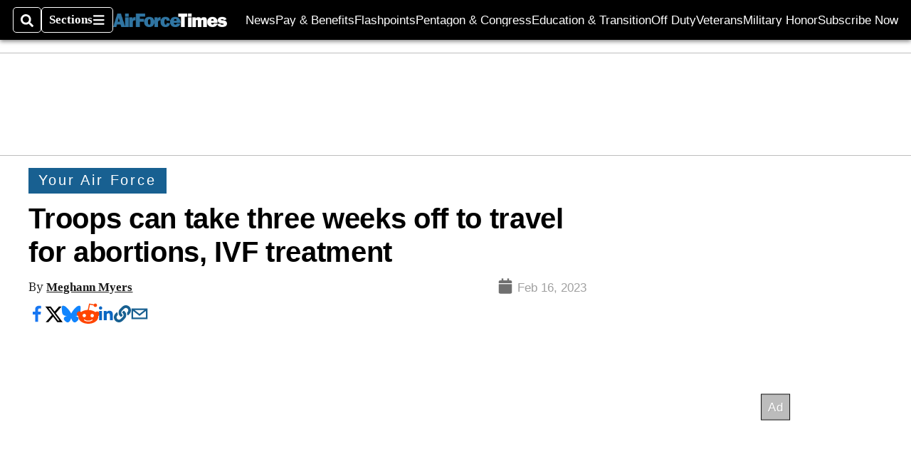

--- FILE ---
content_type: text/html; charset=utf-8
request_url: https://www.airforcetimes.com/news/your-military/2023/02/16/troops-can-take-three-weeks-off-to-travel-for-abortions-ivf-treatment/?contentFeatureId=f0fmoahPVC2AbfL-2-1-8&contentQuery=%7B%22includeSections%22%3A%22%2Fhome%22%2C%22excludeSections%22%3A%22%22%2C%22feedSize%22%3A10%2C%22feedOffset%22%3A5%7D
body_size: 60545
content:
<!DOCTYPE html><html itemscope="" itemType="http://schema.org/WebPage" lang="en" class="air-force-times"><head><meta name="viewport" content="width=device-width, initial-scale=1.00, maximum-scale=1.5, minimum-scale=1.0"/><meta name="site" content="Air Force Times"/><meta property="og:site_name" content="Air Force Times"/><link itemType="http://schema.org/Organization" itemProp="publisher" href="https://www.airforcetimes.com/#publisher"/><meta property="twitter:site" content="@airforcetimes"/><meta property="twitter:card" content="summary_large_image"/><meta name="theme-color" content="hsl(204deg, 72%, 33%)"/><link rel="apple-touch-icon" sizes="180x180" href="/pf/resources/img/favicons/air/apple-touch-icon.png?d=140"/><link type="image/png" rel="icon" sizes="32x32" href="/pf/resources/img/favicons/air/favicon-32x32.png?d=140"/><link rel="icon" sizes="16x16" href="/pf/resources/img/favicons/air/apple-touch-icon.png?d=140"/><link rel="mask-icon" href="/pf/resources/img/favicons/air/safari-pinned-tab.svg?d=140" color="#1691cf"/><link type="image/x-icon" rel="shortcut icon" href="/pf/resources/img/favicons/air/favicon.ico?d=140"/><script id="org-data" data-schema="Organization" type="application/ld+json">{"name":"Air Force Times","url":"https://www.airforcetimes.com/","logo":"resources/img/air-logo-white.png","sameAs":["https://www.facebook.com/https://www.facebook.com/airforcetimes","https://twitter.com/airforcetimes"],"@id":"https://www.airforcetimes.com/#publisher","@type":"Organization","@context":"http://schema.org"}</script><script id="article-schema" type="application/ld+json">{"@context":"http://schema.org","@type":"NewsArticle","mainEntityOfPage":{"type":"WebPage","@id":"https://www.militarytimes.com/news/your-military/2023/02/16/troops-can-take-three-weeks-off-to-travel-for-abortions-ivf-treatment/"},"headline":"Troops can take three weeks off to travel for abortions, IVF treatment","image":{"url":"https://www.armytimes.com/resizer/v2/T6G63SUB2FEC3MC2UDP73J6FO4.jpg?width=1200&auth=c2210313600b2ffdabc7bfe46764069cfc9af0e79e5451ffa4c936d3ce895b45","@type":"ImageObject"},"url":"https://www.airforcetimes.com/news/your-military/2023/02/16/troops-can-take-three-weeks-off-to-travel-for-abortions-ivf-treatment/","isBasedOn":"https://www.militarytimes.com/news/your-military/2023/02/16/troops-can-take-three-weeks-off-to-travel-for-abortions-ivf-treatment/","datePublished":"2023-02-16T20:30:00.410Z","dateModified":"2023-02-16T21:03:18.030Z","author":[{"@type":"Person","name":"Meghann Myers"}],"description":"The services have 30 days to enact a trio of new policies that aim to guarantee service members’ ability to access reproductive health care.","keywords":["military-abortion-policy","military-abortion-travel","military-reproductive-health-care","military-birth-control","circulated-military-times","circulated-navy-times","circulated-air-force-times","circulated-army-times","circulated-federal-times","circulated-marine-corps-times"],"articleSection":"name","publisher":{"@type":"Organization","name":"Air Force Times","url":"https://www.airforcetimes.com/","logo":{"@type":"ImageObject","url":"resources/img/air-logo-white.png?d=140"}}}</script><meta name="robots" content="max-image-preview: large,index, follow"/><title name="headline" itemProp="headline">Troops can take three weeks off to travel for abortions, IVF treatment</title><meta property="og:title" content="Troops can take three weeks off to travel for abortions, IVF treatment"/><link rel="canonical" href="https://www.militarytimes.com/news/your-military/2023/02/16/troops-can-take-three-weeks-off-to-travel-for-abortions-ivf-treatment/"/><meta name="auxiliaries" content=""/><meta name="canonicalurl" content="https://www.militarytimes.com/news/your-military/2023/02/16/troops-can-take-three-weeks-off-to-travel-for-abortions-ivf-treatment/"/><meta name="iscanonical" content="false"/><meta property="og:url" content="https://www.airforcetimes.com/news/your-military/2023/02/16/troops-can-take-three-weeks-off-to-travel-for-abortions-ivf-treatment/"/><meta property="fb:pages" content="291448617173, 25695254496, 61924502489, 83721537518, 65986997382, 248242239645, 70531852030, 525449530843973, 298378097222468"/><meta property="fb:app_id" content="303078199866120"/><meta property="og:description" content="The services have 30 days to enact a trio of new policies that aim to guarantee service members’ ability to access reproductive health care."/><meta name="description" itemProp="description" content="The services have 30 days to enact a trio of new policies that aim to guarantee service members’ ability to access reproductive health care."/><meta property="og:author" name="author" content="Meghann Myers"/><meta property="og:tags" content="military-abortion-policy, military-abortion-travel, military-reproductive-health-care, military-birth-control, circulated-military-times, circulated-navy-times, circulated-air-force-times, circulated-army-times, circulated-federal-times, circulated-marine-corps-times, air-force-times"/><meta name="keywords" content="military-abortion-policy, military-abortion-travel, military-reproductive-health-care, military-birth-control, circulated-military-times, circulated-navy-times, circulated-air-force-times, circulated-army-times, circulated-federal-times, circulated-marine-corps-times, air-force-times"/><meta property="article:published_time" content="2023-02-16T20:30:00.410Z"/><meta itemProp="datePublished" name="datePublished" content="2023-02-16T20:30:00.410Z"/><meta property="article:modified_time" content="2023-02-16T21:03:18.030Z"/><meta itemProp="dateModified" name="dateModified" content="2023-02-16T21:03:18.030Z"/><meta name="sailthru.date" content="February 16, 2023 3:30 PM"/><meta property="article:section" content="name"/><meta name="circulated" content="military-times,navy-times,air-force-times,army-times,federal-times,marine-corps-times"/><meta name="canonical" content="military-times"/><meta itemProp="articleSection" name="articleSection" content="name"/><meta property="og:image" content="https://www.armytimes.com/resizer/v2/T6G63SUB2FEC3MC2UDP73J6FO4.jpg?width=1200&amp;auth=c2210313600b2ffdabc7bfe46764069cfc9af0e79e5451ffa4c936d3ce895b45"/><script>
				window.dataLayer = window.dataLayer || []
				window.dataLayer.push({
					pageType: "Story",
					pageSection: "name",
					author: "Meghann Myers",
				})
			</script><link rel="preconnect" crossorigin="1" href="https://d1voyiv1eh2vzr.cloudfront.net/"/><link rel="preconnect" crossorigin="1" href="https://p.typekit.net/"/><link rel="preconnect" crossorigin="1" href="https://use.typekit.net/"/><link rel="preconnect" crossorigin="1" href="https://securepubads.g.doubleclick.net/"/><link rel="preconnect" crossorigin="1" href="https://fonts.gstatic.com/"/><style>
							:root {
								--primary-hue: 204deg;
								--primary-sat: 72%;
								--primary-l: 33%;
								--primary-font-family: 'IBM Plex Serif', Georgia, serif;
								--heading-font-family: acumin-pro, Arial, Helvetica, sans-serif;
							}
						</style><script>window.PoWaSettings= {
			maxBitrate: {}, colors: {
				accent: {red: 249,
				green: 36,
				blue: 132 },
				background: {
					red: 0,
					blue: 0,
					green: 0,
				},
				primary: {
					red: 247,
					green: 235,
					blue: 85,
				}
			}, mbr: 'bar'}
						</script><script></script>
    <link rel="stylesheet" media="print" onload="media='all'" href="https://fonts.googleapis.com/css2?family=IBM+Plex+Serif:ital,wght@0,300;0,400;0,500;0,600;0,700;1,300;1,400;1,700&display=optional" />
    <link rel="stylesheet" media="print" onload="media='all'" href="https://use.typekit.net/azw8xnv.css" />
<script>
</script><link id="fusion-output-type-styles" rel="stylesheet" type="text/css" href="/pf/dist/components/output-types/default.css?d=140&amp;mxId=00000000"/><link id="fusion-template-styles" rel="stylesheet" type="text/css" href="/pf/dist/components/combinations/default.css?d=140&amp;mxId=00000000"/><link id="fusion-siteStyles-styles" rel="stylesheet" type="text/css" href="/pf/dist/css/military-times.css?d=140&amp;mxId=00000000"/><style data-styled="" data-styled-version="5.3.11">.bqGhpp{display:block;--aspect-ratio:var(--a-r);--linesHigh:var(--l-h);--aspectRatio:var(--aspect-ratio,calc(16 / 9 * 100%));writing-mode:var(--writing-mode);width:var(--w);height:var(--h);}/*!sc*/
@media (max-width:767px){.bqGhpp{--aspect-ratio:var(--a-r-s);--linesHigh:var(--l-h-s,var(--l-h));}}/*!sc*/
.bqGhpp::before{float:var(--float);padding-top:var(--t-p);padding-right:var(--r-p);}/*!sc*/
.bqGhpp img{height:100%;}/*!sc*/
.bqGhpp [type='raw_html']{width:100%;}/*!sc*/
.bqGhpp [type='raw_html'] iframe{width:100%;height:100%;}/*!sc*/
.bqGhpp[type='video'] atype-video-jwplayer{display:-webkit-box;display:-webkit-flex;display:-ms-flexbox;display:flex;-webkit-align-items:center;-webkit-box-align:center;-ms-flex-align:center;align-items:center;}/*!sc*/
data-styled.g1[id="LazyMedia-sc-1vxvan1-0"]{content:"bqGhpp,"}/*!sc*/
.goEbkS{--noColumnGap:"";--fuqRow:"";--halfWidth:calc(var(--maxWidth) / 2);--gutterSize:calc(50% - var(--halfWidth));--hasGutter:inherit;display:grid;grid-auto-flow:dense;--row-gap:var(--horizontal-gap,1rem);grid-row-gap:var(--row-gap);--column-gap:var(--vertical-gap,1rem);--maxWidth:calc(var(--max-content-width,60rem) + 2 * var(--column-gap));grid-column-gap:var(--column-gap);grid-template-columns:[full-start left-half-start ] var(--hasGutter,var(--gutterSize)) [ main-start first-fourth-start left-three-fourths-start left-main-start left-two-thirds-start left-third-start  ] minmax(0,2fr) [center-two-thirds-start] minmax(0,1fr) [ first-fourth-end right-three-fourths-start middle-half-start second-fourth-start ] minmax(0,1fr) [left-third-end right-two-thirds-start center-third-start] minmax(0,2fr) [left-half-end left-main-end right-half-start second-fourth-end third-fourth-start right-main-start] minmax(0,2fr) [center-third-end right-third-start left-two-thirds-end ] minmax(0,1fr) [ third-fourth-end left-three-fourths-end middle-half-end fourth-fourth-start last-fourth-start ] minmax(0,1fr) [center-two-thirds-end] minmax(0,2fr) [right-third-end right-two-thirds-end right-main-end fourth-fourth-end last-fourth-end right-three-fourths-end main-end  ] var(--hasGutter,var(--gutterSize)) [full-end right-half-end ];}/*!sc*/
.goEbkS > div:not([class]):not([style]),.goEbkS > div[data-lazy-component]{display:contents;}/*!sc*/
.goEbkS > div:not([class]):not([style]) > *,.goEbkS > div[data-lazy-component] > *,.goEbkS > *{grid-column:main;grid-column:main;}/*!sc*/
.goEbkS > .dfp-ad{grid-column:full;}/*!sc*/
data-styled.g2[id="MainGrid-sc-ui756p-0"]{content:"goEbkS,"}/*!sc*/
.eCEXUq{display:-webkit-box;-webkit-box-orient:vertical;-webkit-line-clamp:var(--is-clamped,var(--clamp-lines));overflow:var(--is-clamped,hidden);}/*!sc*/
data-styled.g5[id="ClampedBox-sc-1pg0sor-0"]{content:"eCEXUq,"}/*!sc*/
.gzoeOA{color:var(--atype-theme-color,inherit);}/*!sc*/
data-styled.g6[id="Heading__H1-sc-i0amlx-0"]{content:"gzoeOA,"}/*!sc*/
.lozVnJ{--link-deco:none;--link-icon:'➞';color:var(--atype-theme-primary-500,black);font-weight:200;-webkit-letter-spacing:0.1ex;-moz-letter-spacing:0.1ex;-ms-letter-spacing:0.1ex;letter-spacing:0.1ex;display:block;position:relative;padding:var(--atype-space-s) 0;}/*!sc*/
.lozVnJ::after,.lozVnJ::before{content:'';height:4px;position:absolute;left:0;right:0;background:var(--atype-theme-primary);}/*!sc*/
.lozVnJ::before{top:0;}/*!sc*/
.lozVnJ::after{height:1px;bottom:0;}/*!sc*/
data-styled.g7[id="ChannelHeading-sc-1c6we3j-0"]{content:"lozVnJ,"}/*!sc*/
.edrCUm{--link-icon:var(--icon-chevron-right-dark);}/*!sc*/
.edrCUm{color:var(--atype-theme-color);font-weight:700;padding-bottom:var(--atype-space-xs);}/*!sc*/
.edrCUm::after{content:unset;}/*!sc*/
data-styled.g8[id="OverlineHeading-sc-18ofnig-0"]{content:"edrCUm,"}/*!sc*/
.ekdxty{--link-deco:none;color:var(--atype-theme-color,black);font-weight:700;-webkit-letter-spacing:0.1ex;-moz-letter-spacing:0.1ex;-ms-letter-spacing:0.1ex;letter-spacing:0.1ex;display:block;position:relative;padding-bottom:var(--atype-space-xs);}/*!sc*/
.ekdxty::after{content:'';height:max(2px,0.35ex);width:1.75ch;position:absolute;left:0;background:var(--atype-theme-primary);}/*!sc*/
.ekdxty::after{bottom:0;}/*!sc*/
data-styled.g9[id="UnderlineHeading-sc-11pxnjg-0"]{content:"ekdxty,"}/*!sc*/
.elKngG{--link-deco:none;--link-icon:var(--icon-chevron-right);--link-hover-color:var(--atype-theme-on-primary);--out-link-icon:var(--icon-out-arrow);display:-webkit-inline-box;display:-webkit-inline-flex;display:-ms-inline-flexbox;display:inline-flex;-webkit-align-items:center;-webkit-box-align:center;-ms-flex-align:center;align-items:center;-webkit-letter-spacing:0.2ex;-moz-letter-spacing:0.2ex;-ms-letter-spacing:0.2ex;letter-spacing:0.2ex;--textScale:var(--atype-scale-down-2);--h:calc(1em * var(--atype-fh,1));text-overflow:ellipsis;max-width:100%;overflow:hidden;white-space:nowrap;padding:0 1ch;height:var(--h);line-height:1;font-weight:normal;background:var(--overlineBackground,var(--atype-theme-primary,#000));color:var(--overlineColor,var(--atype-theme-on-primary,#111));}/*!sc*/
.elKngG > span{line-height:1;font-size:var(--textScale);}/*!sc*/
data-styled.g10[id="FlagHeading-sc-o4896j-0"]{content:"elKngG,"}/*!sc*/
.AjKIq{-webkit-text-decoration:var(--link-deco,none);text-decoration:var(--link-deco,none);text-underline-position:var(--link-pos,under);-webkit-text-decoration-skip-ink:auto;text-decoration-skip-ink:auto;color:var(--link-color,inherit);-webkit-transform:translateX(0);-ms-transform:translateX(0);transform:translateX(0);display:inline-block;padding-right:0.75em;}/*!sc*/
.AjKIq::after{content:var(--link-icon,var(--icon-chevron-right-dark));-webkit-transform:translateX(calc(var(--atype-space-xs) / 2));-ms-transform:translateX(calc(var(--atype-space-xs) / 2));transform:translateX(calc(var(--atype-space-xs) / 2));-webkit-transition:-webkit-transform ease-in 0.1s;-webkit-transition:transform ease-in 0.1s;transition:transform ease-in 0.1s;display:inline-block;width:0.75em;height:0.75em;margin-right:-0.75em;}/*!sc*/
.AjKIq[href^='http']::after{background:var(--out-link-icon,var(--icon-out-arrow-dark));content:'';}/*!sc*/
.AjKIq:hover{color:var(--link-hover-color,var(--atype-theme-primary));}/*!sc*/
.AjKIq:hover::after{-webkit-transform:translateX(calc(var(--atype-space-xs)));-ms-transform:translateX(calc(var(--atype-space-xs)));transform:translateX(calc(var(--atype-space-xs)));}/*!sc*/
data-styled.g18[id="Heading__StyledLink-sc-1rsxdu3-5"]{content:"AjKIq,"}/*!sc*/
.edMJtE{color:var(--bylineByColor,var(--atype-theme-grey-900,#111));}/*!sc*/
data-styled.g19[id="Byline__BylineBy-sc-sfpzx0-0"]{content:"edMJtE,"}/*!sc*/
.jQtUOT{color:var(--authorColor,var(--atype-theme-primary,#000));font-weight:var(--authorWeight,700);}/*!sc*/
data-styled.g21[id="Byline__Author-sc-sfpzx0-2"]{content:"jQtUOT,"}/*!sc*/
.cteoGv{-webkit-filter:brightness(var(--brightness,0.5));filter:brightness(var(--brightness,0.5));vertical-align:text-bottom;height:1lh;width:auto;}/*!sc*/
.cteoGv path{fill:currentColor;}/*!sc*/
data-styled.g22[id="DateTime__Icon-sc-v3izhr-0"]{content:"cteoGv,"}/*!sc*/
.dPFppb{font:normal normal 12px/20px Arial font-weight:var(--atype-date-font-weight,400);font-size:var(--atype-date-font-size,var(--atype-scale-down-0,1rem));font-family:var(--atype-date-font-family,var(--secondary-font-family,Arial));color:var(--atype-date-color,var(--atype-theme-grey-700,#333));}/*!sc*/
.dPFppb svg{-webkit-filter:brightness(0.7);filter:brightness(0.7);}/*!sc*/
.dPFppb svg path{fill:currentColor;}/*!sc*/
data-styled.g23[id="DateTime-sc-v3izhr-1"]{content:"dPFppb,"}/*!sc*/
.lboRfq{-webkit-text-decoration:inherit;text-decoration:inherit;}/*!sc*/
.lboRfq.lboRfq{color:var(--atype-theme-color);}/*!sc*/
.lboRfq:hover{color:inherit;}/*!sc*/
.lboRfq:focus{-webkit-text-decoration:none;text-decoration:none;color:var(--atype-theme-primary);outline:none;}/*!sc*/
article:not(.--video-player) .ArticleLink-sc-1f35nm6-0::before{content:'';position:absolute;top:0;left:0;right:0;bottom:0;}/*!sc*/
data-styled.g24[id="ArticleLink-sc-1f35nm6-0"]{content:"lboRfq,"}/*!sc*/
.gUwZHo{text-align:var(--textAlignment);font-weight:normal;color:var(--atype-theme-grey-800);font-size:var(--subheadFontSize,var(--atype-scale-down-1,1em));}/*!sc*/
data-styled.g25[id="MetaBox__SubHeadline-sc-16mpay8-0"]{content:"gUwZHo,"}/*!sc*/
.fhBYFr{display:var(--datelineDisplay,flex);-webkit-flex-wrap:nowrap;-ms-flex-wrap:nowrap;flex-wrap:nowrap;-webkit-box-pack:justify;-webkit-justify-content:space-between;-ms-flex-pack:justify;justify-content:space-between;-webkit-box-pack:var(--justifyDateline,justify);-webkit-justify-content:var(--justifyDateline,space-between);-ms-flex-pack:var(--justifyDateline,justify);justify-content:var(--justifyDateline,space-between);-webkit-align-items:var(--alignItems,center);-webkit-box-align:var(--alignItems,center);-ms-flex-align:var(--alignItems,center);align-items:var(--alignItems,center);row-gap:var(--atype-space-xs,0.125rem);-webkit-column-gap:var(--verticalGap,var(--atype-space-xs,0.125rem));column-gap:var(--verticalGap,var(--atype-space-xs,0.125rem));text-align:var(--textAlignment);font-family:var(--secondary-font-family);--authorColor:var(--isOverlay,var(--atype-theme-grey-900));font-size:var(--fontSize,var(--atype-scale-down-2,0.775rem));line-height:1.825;--atype-date-font-size:1em;--atype-date-line-height:1.85;}/*!sc*/
.fhBYFr:empty{display:none;}/*!sc*/
.fhBYFr .DateTime-sc-v3izhr-1{-webkit-flex-shrink:0;-ms-flex-negative:0;flex-shrink:0;white-space:nowrap;-webkit-align-self:flex-end;-ms-flex-item-align:end;align-self:flex-end;}/*!sc*/
.fhBYFr * + .DateTime-sc-v3izhr-1{text-align:right;}/*!sc*/
data-styled.g26[id="MetaBox__Dateline-sc-16mpay8-1"]{content:"fhBYFr,"}/*!sc*/
.dIAcXU{z-index:var(--z-headline,auto);background:var(--isLandscape,var(--atype-theme-on-primary));}/*!sc*/
.dIAcXU:hover{color:var(--atype-theme-primary);}/*!sc*/
.--overlay .MetaBox__MyHeading-sc-16mpay8-3:hover{color:inherit;-webkit-text-decoration:underline;text-decoration:underline;}/*!sc*/
.dIAcXU:focus{outline:none;}/*!sc*/
article[itemscope].--featured .MetaBox__MyHeading-sc-16mpay8-3{text-align:center;}/*!sc*/
data-styled.g28[id="MetaBox__MyHeading-sc-16mpay8-3"]{content:"dIAcXU,"}/*!sc*/
.oKlJS{display:-webkit-box;display:-webkit-flex;display:-ms-flexbox;display:flex;-webkit-flex-direction:column;-ms-flex-direction:column;flex-direction:column;-webkit-box-pack:start;-webkit-justify-content:flex-start;-ms-flex-pack:start;justify-content:flex-start;overflow:var(--isOverlay,visible);color:var(--isOverlay,var(--atype-theme-on-primary,white));-webkit-text-decoration:none;text-decoration:none;--z-overline:1;--z-overlay:2;}/*!sc*/
.oKlJS .o-storyCard__byline{z-index:1;}/*!sc*/
.oKlJS > * + *{margin-top:calc(var(--verticalGap) / 2);}/*!sc*/
article[itemscope]:not(.--overlay):not(.--nomedia):not(.--featured) .MetaBox-sc-16mpay8-6 .MetaBox__MyHeading-sc-16mpay8-3{margin-top:0;}/*!sc*/
data-styled.g31[id="MetaBox-sc-16mpay8-6"]{content:"oKlJS,"}/*!sc*/
.bHCoNl{-webkit-flex:var(--landscapeImagePercent,50) 0 var(--minImageWidth);-ms-flex:var(--landscapeImagePercent,50) 0 var(--minImageWidth);flex:var(--landscapeImagePercent,50) 0 var(--minImageWidth);}/*!sc*/
data-styled.g32[id="View__MediaWrapper-sc-88btjd-0"]{content:"bHCoNl,"}/*!sc*/
.jZpGZb:focus-within:not(.--video-player){overflow:visible;box-shadow:0 0 2px 2px var(--atype-theme-grey-500);}/*!sc*/
.jZpGZb.--landscape{--z-headline:1;}/*!sc*/
.jZpGZb.--overlay .View__MediaWrapper-sc-88btjd-0 figure{will-change:transform filter;-webkit-transition:-webkit-transform 125ms ease-out;-webkit-transition:transform 125ms ease-out;transition:transform 125ms ease-out;}/*!sc*/
.jZpGZb.--overlay:hover .View__MediaWrapper-sc-88btjd-0 figure{-webkit-filter:brightness(1.125);filter:brightness(1.125);-webkit-transition:-webkit-transform 250ms ease-in;-webkit-transition:transform 250ms ease-in;transition:transform 250ms ease-in;-webkit-transform:scale(1.25);-ms-transform:scale(1.25);transform:scale(1.25);}/*!sc*/
data-styled.g33[id="View__Article-sc-88btjd-1"]{content:"jZpGZb,"}/*!sc*/
.fWlhFz{-webkit-flex:calc(100 - var(--landscapeImagePercent,50)) 0 calc(100% - var(--landscapeImageWidth));-ms-flex:calc(100 - var(--landscapeImagePercent,50)) 0 calc(100% - var(--landscapeImageWidth));flex:calc(100 - var(--landscapeImagePercent,50)) 0 calc(100% - var(--landscapeImageWidth));}/*!sc*/
data-styled.g34[id="View__MetaBoxWrapper-sc-88btjd-2"]{content:"fWlhFz,"}/*!sc*/
.kYnZIg{display:var(--isLandscape,flex);-webkit-flex-direction:var(--flexDirection,row);-ms-flex-direction:var(--flexDirection,row);flex-direction:var(--flexDirection,row);-webkit-flex-wrap:wrap;-ms-flex-wrap:wrap;flex-wrap:wrap;--top-inset:var(--metaMargin);--left-inset:var(--cardVInset);margin-left:calc(-1 * var(--left-inset));margin-top:calc(-1 * var(--top-inset));}/*!sc*/
article.--card .View__PromoFlexContainer-sc-88btjd-3{--top-inset:0;--left-inset:0;}/*!sc*/
.kYnZIg > *{border:0 solid transparent;border-left-width:var(--left-inset);border-top-width:var(--top-inset);}/*!sc*/
.kYnZIg .View__MediaWrapper-sc-88btjd-0{display:var(--isExpanding,flex);}/*!sc*/
data-styled.g35[id="View__PromoFlexContainer-sc-88btjd-3"]{content:"kYnZIg,"}/*!sc*/
.bSzZeZ{overflow:hidden;}/*!sc*/
.bSzZeZ .View__MediaWrapper-sc-88btjd-0 + .View__MetaBoxWrapper-sc-88btjd-2{margin-top:var(--metaMargin);}/*!sc*/
.--landscape .View__PromoWrapper-sc-88btjd-4 .View__MediaWrapper-sc-88btjd-0 + .View__MetaBoxWrapper-sc-88btjd-2,.--overlay .bSzZeZ .View__MediaWrapper-sc-88btjd-0 + .View__MetaBoxWrapper-sc-88btjd-2{margin-top:0;}/*!sc*/
data-styled.g36[id="View__PromoWrapper-sc-88btjd-4"]{content:"bSzZeZ,"}/*!sc*/
.bjUdUx .View__MetaBoxWrapper-sc-88btjd-2:first-child{--isOverlay:'';}/*!sc*/
data-styled.g37[id="View__StoryView-sc-88btjd-5"]{content:"bjUdUx,"}/*!sc*/
.fSoggn{-webkit-filter:unset !important;filter:unset !important;}/*!sc*/
data-styled.g39[id="FeaturedMedia__Fallback-sc-x29icu-0"]{content:"fSoggn,"}/*!sc*/
div[data-fusion-lazy-id='SMG HTML BLock']:not(.GridItem-sc-14rgexn-0),.iOPhCL.iOPhCL.iOPhCL{--grid-column:var(--col-sm);--col-sm:inherit;--col-md:inherit;--col-lg:inherit;--col-xl:inherit;grid-column:var(--grid-column,main);grid-row:span 1;}/*!sc*/
body:not(.--is-admin) div[data-fusion-lazy-id='SMG HTML BLock']:not(.GridItem-sc-14rgexn-0) > div:not([class]):not([style]),body:not(.--is-admin) .iOPhCL.iOPhCL.iOPhCL > div:not([class]):not([style]),body:not(.--is-admin) div[data-fusion-lazy-id='SMG HTML BLock']:not(.iOPhCL) > div[data-lazy-component],body:not(.--is-admin) .iOPhCL.iOPhCL.iOPhCL > div[data-lazy-component]{display:contents;}/*!sc*/
@media (min-width:768px){div[data-fusion-lazy-id='SMG HTML BLock']:not(.GridItem-sc-14rgexn-0),.iOPhCL.iOPhCL.iOPhCL{--grid-column:var(--col-md,var(--col-sm));}div[data-fusion-lazy-id='SMG HTML BLock']:not(.GridItem-sc-14rgexn-0).md-cols,.iOPhCL.iOPhCL.iOPhCL.md-cols{grid-column:!important;}}/*!sc*/
@media (min-width:1024px){div[data-fusion-lazy-id='SMG HTML BLock']:not(.GridItem-sc-14rgexn-0),.iOPhCL.iOPhCL.iOPhCL{--grid-column:var(--col-lg,var(--col-md,var(--col-sm)));}div[data-fusion-lazy-id='SMG HTML BLock']:not(.GridItem-sc-14rgexn-0).lg-cols,.iOPhCL.iOPhCL.iOPhCL.lg-cols{grid-column:!important;}}/*!sc*/
@media (min-width:1280px){div[data-fusion-lazy-id='SMG HTML BLock']:not(.GridItem-sc-14rgexn-0),.iOPhCL.iOPhCL.iOPhCL{--grid-column:var( --col-xl,var(--col-lg,var(--col-md,var(--col-sm))) );}div[data-fusion-lazy-id='SMG HTML BLock']:not(.GridItem-sc-14rgexn-0).xl-cols,.iOPhCL.iOPhCL.iOPhCL.xl-cols{grid-column:!important;}}/*!sc*/
div[data-fusion-lazy-id='Full Article Header']:not(.GridItem-sc-14rgexn-0),.cPEnNP.cPEnNP.cPEnNP{--grid-column:var(--col-sm);--col-sm:inherit;--col-md:inherit;--col-lg:left-two-thirds;--col-xl:inherit;grid-column:var(--grid-column,main);grid-row:span 1;}/*!sc*/
body:not(.--is-admin) div[data-fusion-lazy-id='Full Article Header']:not(.GridItem-sc-14rgexn-0) > div:not([class]):not([style]),body:not(.--is-admin) .cPEnNP.cPEnNP.cPEnNP > div:not([class]):not([style]),body:not(.--is-admin) div[data-fusion-lazy-id='Full Article Header']:not(.cPEnNP) > div[data-lazy-component],body:not(.--is-admin) .cPEnNP.cPEnNP.cPEnNP > div[data-lazy-component]{display:contents;}/*!sc*/
@media (min-width:768px){div[data-fusion-lazy-id='Full Article Header']:not(.GridItem-sc-14rgexn-0),.cPEnNP.cPEnNP.cPEnNP{--grid-column:var(--col-md,var(--col-sm));}div[data-fusion-lazy-id='Full Article Header']:not(.GridItem-sc-14rgexn-0).md-cols,.cPEnNP.cPEnNP.cPEnNP.md-cols{grid-column:!important;}}/*!sc*/
@media (min-width:1024px){div[data-fusion-lazy-id='Full Article Header']:not(.GridItem-sc-14rgexn-0),.cPEnNP.cPEnNP.cPEnNP{--grid-column:var(--col-lg,var(--col-md,var(--col-sm)));}div[data-fusion-lazy-id='Full Article Header']:not(.GridItem-sc-14rgexn-0).lg-cols,.cPEnNP.cPEnNP.cPEnNP.lg-cols{grid-column:left-two-thirds !important;}}/*!sc*/
@media (min-width:1280px){div[data-fusion-lazy-id='Full Article Header']:not(.GridItem-sc-14rgexn-0),.cPEnNP.cPEnNP.cPEnNP{--grid-column:var( --col-xl,var(--col-lg,var(--col-md,var(--col-sm))) );}div[data-fusion-lazy-id='Full Article Header']:not(.GridItem-sc-14rgexn-0).xl-cols,.cPEnNP.cPEnNP.cPEnNP.xl-cols{grid-column:!important;}}/*!sc*/
div[data-fusion-lazy-id='Article Body']:not(.GridItem-sc-14rgexn-0),.iwFZCz.iwFZCz.iwFZCz{--grid-column:var(--col-sm);--col-sm:inherit;--col-md:inherit;--col-lg:left-two-thirds;--col-xl:inherit;grid-column:var(--grid-column,main);grid-row:span 1;}/*!sc*/
body:not(.--is-admin) div[data-fusion-lazy-id='Article Body']:not(.GridItem-sc-14rgexn-0) > div:not([class]):not([style]),body:not(.--is-admin) .iwFZCz.iwFZCz.iwFZCz > div:not([class]):not([style]),body:not(.--is-admin) div[data-fusion-lazy-id='Article Body']:not(.iwFZCz) > div[data-lazy-component],body:not(.--is-admin) .iwFZCz.iwFZCz.iwFZCz > div[data-lazy-component]{display:contents;}/*!sc*/
@media (min-width:768px){div[data-fusion-lazy-id='Article Body']:not(.GridItem-sc-14rgexn-0),.iwFZCz.iwFZCz.iwFZCz{--grid-column:var(--col-md,var(--col-sm));}div[data-fusion-lazy-id='Article Body']:not(.GridItem-sc-14rgexn-0).md-cols,.iwFZCz.iwFZCz.iwFZCz.md-cols{grid-column:!important;}}/*!sc*/
@media (min-width:1024px){div[data-fusion-lazy-id='Article Body']:not(.GridItem-sc-14rgexn-0),.iwFZCz.iwFZCz.iwFZCz{--grid-column:var(--col-lg,var(--col-md,var(--col-sm)));}div[data-fusion-lazy-id='Article Body']:not(.GridItem-sc-14rgexn-0).lg-cols,.iwFZCz.iwFZCz.iwFZCz.lg-cols{grid-column:left-two-thirds !important;}}/*!sc*/
@media (min-width:1280px){div[data-fusion-lazy-id='Article Body']:not(.GridItem-sc-14rgexn-0),.iwFZCz.iwFZCz.iwFZCz{--grid-column:var( --col-xl,var(--col-lg,var(--col-md,var(--col-sm))) );}div[data-fusion-lazy-id='Article Body']:not(.GridItem-sc-14rgexn-0).xl-cols,.iwFZCz.iwFZCz.iwFZCz.xl-cols{grid-column:!important;}}/*!sc*/
div[data-fusion-lazy-id='CSS Tweaks']:not(.GridItem-sc-14rgexn-0),.gjIqTq.gjIqTq.gjIqTq{--grid-column:var(--col-sm);--col-sm:inherit;--col-md:inherit;--col-lg:inherit;--col-xl:inherit;grid-column:var(--grid-column,main);grid-row:span 1;}/*!sc*/
body:not(.--is-admin) div[data-fusion-lazy-id='CSS Tweaks']:not(.GridItem-sc-14rgexn-0) > div:not([class]):not([style]),body:not(.--is-admin) .gjIqTq.gjIqTq.gjIqTq > div:not([class]):not([style]),body:not(.--is-admin) div[data-fusion-lazy-id='CSS Tweaks']:not(.gjIqTq) > div[data-lazy-component],body:not(.--is-admin) .gjIqTq.gjIqTq.gjIqTq > div[data-lazy-component]{display:contents;}/*!sc*/
@media (min-width:768px){div[data-fusion-lazy-id='CSS Tweaks']:not(.GridItem-sc-14rgexn-0),.gjIqTq.gjIqTq.gjIqTq{--grid-column:var(--col-md,var(--col-sm));}div[data-fusion-lazy-id='CSS Tweaks']:not(.GridItem-sc-14rgexn-0).md-cols,.gjIqTq.gjIqTq.gjIqTq.md-cols{grid-column:!important;}}/*!sc*/
@media (min-width:1024px){div[data-fusion-lazy-id='CSS Tweaks']:not(.GridItem-sc-14rgexn-0),.gjIqTq.gjIqTq.gjIqTq{--grid-column:var(--col-lg,var(--col-md,var(--col-sm)));}div[data-fusion-lazy-id='CSS Tweaks']:not(.GridItem-sc-14rgexn-0).lg-cols,.gjIqTq.gjIqTq.gjIqTq.lg-cols{grid-column:!important;}}/*!sc*/
@media (min-width:1280px){div[data-fusion-lazy-id='CSS Tweaks']:not(.GridItem-sc-14rgexn-0),.gjIqTq.gjIqTq.gjIqTq{--grid-column:var( --col-xl,var(--col-lg,var(--col-md,var(--col-sm))) );}div[data-fusion-lazy-id='CSS Tweaks']:not(.GridItem-sc-14rgexn-0).xl-cols,.gjIqTq.gjIqTq.gjIqTq.xl-cols{grid-column:!important;}}/*!sc*/
div[data-fusion-lazy-id='Sticky Rail']:not(.GridItem-sc-14rgexn-0),.ewJFsV.ewJFsV.ewJFsV{--grid-column:var(--col-sm);--col-sm:inherit;--col-md:inherit;--col-lg:right-third;--col-xl:inherit;grid-column:var(--grid-column,main);grid-row:span 2;}/*!sc*/
body:not(.--is-admin) div[data-fusion-lazy-id='Sticky Rail']:not(.GridItem-sc-14rgexn-0) > div:not([class]):not([style]),body:not(.--is-admin) .ewJFsV.ewJFsV.ewJFsV > div:not([class]):not([style]),body:not(.--is-admin) div[data-fusion-lazy-id='Sticky Rail']:not(.ewJFsV) > div[data-lazy-component],body:not(.--is-admin) .ewJFsV.ewJFsV.ewJFsV > div[data-lazy-component]{display:contents;}/*!sc*/
@media (min-width:768px){div[data-fusion-lazy-id='Sticky Rail']:not(.GridItem-sc-14rgexn-0),.ewJFsV.ewJFsV.ewJFsV{--grid-column:var(--col-md,var(--col-sm));}div[data-fusion-lazy-id='Sticky Rail']:not(.GridItem-sc-14rgexn-0).md-cols,.ewJFsV.ewJFsV.ewJFsV.md-cols{grid-column:!important;}}/*!sc*/
@media (min-width:1024px){div[data-fusion-lazy-id='Sticky Rail']:not(.GridItem-sc-14rgexn-0),.ewJFsV.ewJFsV.ewJFsV{--grid-column:var(--col-lg,var(--col-md,var(--col-sm)));}div[data-fusion-lazy-id='Sticky Rail']:not(.GridItem-sc-14rgexn-0).lg-cols,.ewJFsV.ewJFsV.ewJFsV.lg-cols{grid-column:right-third !important;}}/*!sc*/
@media (min-width:1280px){div[data-fusion-lazy-id='Sticky Rail']:not(.GridItem-sc-14rgexn-0),.ewJFsV.ewJFsV.ewJFsV{--grid-column:var( --col-xl,var(--col-lg,var(--col-md,var(--col-sm))) );}div[data-fusion-lazy-id='Sticky Rail']:not(.GridItem-sc-14rgexn-0).xl-cols,.ewJFsV.ewJFsV.ewJFsV.xl-cols{grid-column:!important;}}/*!sc*/
div[data-fusion-lazy-id='Simple Container']:not(.GridItem-sc-14rgexn-0),.igLNja.igLNja.igLNja{--grid-column:var(--col-sm);--col-sm:inherit;--col-md:inherit;--col-lg:left-two-thirds;--col-xl:inherit;grid-column:var(--grid-column,main);grid-row:span 1;}/*!sc*/
body:not(.--is-admin) div[data-fusion-lazy-id='Simple Container']:not(.GridItem-sc-14rgexn-0) > div:not([class]):not([style]),body:not(.--is-admin) .igLNja.igLNja.igLNja > div:not([class]):not([style]),body:not(.--is-admin) div[data-fusion-lazy-id='Simple Container']:not(.igLNja) > div[data-lazy-component],body:not(.--is-admin) .igLNja.igLNja.igLNja > div[data-lazy-component]{display:contents;}/*!sc*/
@media (min-width:768px){div[data-fusion-lazy-id='Simple Container']:not(.GridItem-sc-14rgexn-0),.igLNja.igLNja.igLNja{--grid-column:var(--col-md,var(--col-sm));}div[data-fusion-lazy-id='Simple Container']:not(.GridItem-sc-14rgexn-0).md-cols,.igLNja.igLNja.igLNja.md-cols{grid-column:!important;}}/*!sc*/
@media (min-width:1024px){div[data-fusion-lazy-id='Simple Container']:not(.GridItem-sc-14rgexn-0),.igLNja.igLNja.igLNja{--grid-column:var(--col-lg,var(--col-md,var(--col-sm)));}div[data-fusion-lazy-id='Simple Container']:not(.GridItem-sc-14rgexn-0).lg-cols,.igLNja.igLNja.igLNja.lg-cols{grid-column:left-two-thirds !important;}}/*!sc*/
@media (min-width:1280px){div[data-fusion-lazy-id='Simple Container']:not(.GridItem-sc-14rgexn-0),.igLNja.igLNja.igLNja{--grid-column:var( --col-xl,var(--col-lg,var(--col-md,var(--col-sm))) );}div[data-fusion-lazy-id='Simple Container']:not(.GridItem-sc-14rgexn-0).xl-cols,.igLNja.igLNja.igLNja.xl-cols{grid-column:!important;}}/*!sc*/
div[data-fusion-lazy-id='']:not(.GridItem-sc-14rgexn-0),.bsAGYa.bsAGYa.bsAGYa{--grid-column:var(--col-sm);--col-sm:inherit;--col-md:inherit;--col-lg:inherit;--col-xl:inherit;grid-column:var(--grid-column,main);grid-row:span 1;}/*!sc*/
body:not(.--is-admin) div[data-fusion-lazy-id='']:not(.GridItem-sc-14rgexn-0) > div:not([class]):not([style]),body:not(.--is-admin) .bsAGYa.bsAGYa.bsAGYa > div:not([class]):not([style]),body:not(.--is-admin) div[data-fusion-lazy-id='']:not(.bsAGYa) > div[data-lazy-component],body:not(.--is-admin) .bsAGYa.bsAGYa.bsAGYa > div[data-lazy-component]{display:contents;}/*!sc*/
@media (min-width:768px){div[data-fusion-lazy-id='']:not(.GridItem-sc-14rgexn-0),.bsAGYa.bsAGYa.bsAGYa{--grid-column:var(--col-md,var(--col-sm));}div[data-fusion-lazy-id='']:not(.GridItem-sc-14rgexn-0).md-cols,.bsAGYa.bsAGYa.bsAGYa.md-cols{grid-column:!important;}}/*!sc*/
@media (min-width:1024px){div[data-fusion-lazy-id='']:not(.GridItem-sc-14rgexn-0),.bsAGYa.bsAGYa.bsAGYa{--grid-column:var(--col-lg,var(--col-md,var(--col-sm)));}div[data-fusion-lazy-id='']:not(.GridItem-sc-14rgexn-0).lg-cols,.bsAGYa.bsAGYa.bsAGYa.lg-cols{grid-column:!important;}}/*!sc*/
@media (min-width:1280px){div[data-fusion-lazy-id='']:not(.GridItem-sc-14rgexn-0),.bsAGYa.bsAGYa.bsAGYa{--grid-column:var( --col-xl,var(--col-lg,var(--col-md,var(--col-sm))) );}div[data-fusion-lazy-id='']:not(.GridItem-sc-14rgexn-0).xl-cols,.bsAGYa.bsAGYa.bsAGYa.xl-cols{grid-column:!important;}}/*!sc*/
data-styled.g40[id="GridItem-sc-14rgexn-0"]{content:"iOPhCL,cPEnNP,iwFZCz,gjIqTq,ewJFsV,igLNja,bsAGYa,"}/*!sc*/
.glsUfr{position:fixed;bottom:0;left:0;right:0;margin-bottom:0 !important;box-shadow:0 0 var(--atype-space-xs) rgb(0 0 0 / 50%);background:white;}/*!sc*/
@media (min-width:768px){.glsUfr.glsUfr,.glsUfr .adBox{display:none;}}/*!sc*/
@media(min-width:0px){.glsUfr{--mh:50px;}}/*!sc*/
@media(min-width:768px){.glsUfr{--mh:90px;}}/*!sc*/
@media(min-width:0px){.glsUfr{--mw:320px;}}/*!sc*/
@media(min-width:768px){.glsUfr{--mw:728px;}}/*!sc*/
.glsUfr .adunitContainer{max-height:100%;}/*!sc*/
.glsUfr .ad-slot::before{display:none;}/*!sc*/
@media(min-width:0px){.ghyZDO{--mh:50px;}}/*!sc*/
@media(min-width:768px){.ghyZDO{--mh:90px;}}/*!sc*/
@media(min-width:1024px){.ghyZDO{--mh:90px;}}/*!sc*/
@media(min-width:0px){.ghyZDO{--mw:320px;}}/*!sc*/
@media(min-width:768px){.ghyZDO{--mw:728px;}}/*!sc*/
@media(min-width:1024px){.ghyZDO{--mw:970px;}}/*!sc*/
.ghyZDO .adunitContainer{max-height:100%;}/*!sc*/
.ghyZDO .ad-slot::before{display:none;}/*!sc*/
@media(min-width:0px){.kNmwWS{--mh:250px;}}/*!sc*/
@media(min-width:0px){.kNmwWS{--mw:300px;}}/*!sc*/
.kNmwWS .adunitContainer{max-height:100%;}/*!sc*/
.kNmwWS .ad-slot::before{display:block;}/*!sc*/
@media(min-width:0px){.ikWLVz{--mh:250px;}}/*!sc*/
@media(min-width:760px){.ikWLVz{--mh:250px;}}/*!sc*/
@media(min-width:1000px){.ikWLVz{--mh:250px;}}/*!sc*/
@media(min-width:1200px){.ikWLVz{--mh:250px;}}/*!sc*/
@media(min-width:0px){.ikWLVz{--mw:320px;}}/*!sc*/
@media(min-width:760px){.ikWLVz{--mw:728px;}}/*!sc*/
@media(min-width:1000px){.ikWLVz{--mw:300px;}}/*!sc*/
@media(min-width:1200px){.ikWLVz{--mw:728px;}}/*!sc*/
.ikWLVz .adunitContainer{max-height:100%;}/*!sc*/
.ikWLVz .ad-slot::before{display:block;}/*!sc*/
@media(min-width:0px){.llzmQL{--mh:600px;}}/*!sc*/
@media(min-width:0px){.llzmQL{--mw:300px;}}/*!sc*/
.llzmQL .adunitContainer{max-height:100%;}/*!sc*/
.llzmQL .ad-slot::before{display:block;}/*!sc*/
data-styled.g43[id="AdWrapper-sc-1cwvedt-0"]{content:"glsUfr,ghyZDO,kNmwWS,ikWLVz,llzmQL,"}/*!sc*/
.bFwqVI{font-size:var(--atype-scale-up-0);line-height:var(--atype-base-line-height,1.75);}/*!sc*/
.bFwqVI.--drop-cap::first-letter{font-size:3.46em;line-height:1;float:left;padding-right:0.25ch;}/*!sc*/
data-styled.g44[id="Paragraph-sc-1tqpf5s-0"]{content:"bFwqVI,"}/*!sc*/
.bMGmbx > * + *{margin-top:calc( var(--horizontal-gap,var(--atype-space-l,1.5rem)) / 2 );}/*!sc*/
data-styled.g51[id="InterstitialLink__Dull-sc-1hqz4g0-0"]{content:"bMGmbx,"}/*!sc*/
.hkskXA{padding-bottom:calc( (var(--rowGap,var(--horizontal-gap,1.5rem)) / 2) - 1px );text-align:left;border-bottom:1px solid var(--atype-theme-grey-100);}/*!sc*/
data-styled.g52[id="InterstitialLink-sc-1hqz4g0-1"]{content:"hkskXA,"}/*!sc*/
.kpOOkT{--borderRadius:var(--atype-button-border-radius,var(--atype-space-xs,0.25em));--buttonScale:var(--atype-button-scale,1);font-size:var(--fontScale,1em);max-width:var(--maxWidth,unset);background-color:var(--primaryColor,var(--atype-theme-primary));font-family:'Arial','Helvetica',sans-serif;font-family:var(--atype-theme-button-font,var(--heading-font-family,Arial,Helvetica,sans-serif));-webkit-text-decoration:none;text-decoration:none;padding:var(--paddingY,3px) var(--paddingX,var(--atype-space-m));cursor:pointer;border:2px solid var(--borderColor,transparent);border-radius:var(--borderRadius);position:relative;display:-webkit-inline-box;display:-webkit-inline-flex;display:-ms-inline-flexbox;display:inline-flex;-webkit-align-items:center;-webkit-box-align:center;-ms-flex-align:center;align-items:center;-webkit-box-pack:center;-webkit-justify-content:center;-ms-flex-pack:center;justify-content:center;min-width:3em;outline:none;line-height:1;font-weight:500;white-space:nowrap;-webkit-transform:scale(var(--buttonScale));-ms-transform:scale(var(--buttonScale));transform:scale(var(--buttonScale));}/*!sc*/
.kpOOkT.kpOOkT{color:var(--textColor,var(--atype-theme-on-primary));}/*!sc*/
.kpOOkT::before,.kpOOkT::after{opacity:var(--o,0);content:'';width:100%;height:100%;position:absolute;top:0;left:0;-webkit-transition:opacity 15ms linear,background-color 15ms linear;transition:opacity 15ms linear,background-color 15ms linear;z-index:1;background:var(--atype-theme-grey-900);}/*!sc*/
.kpOOkT[disabled]{--o:0.5;--border-color:var(--atype-theme-primary);--primaryColor:#fff;--textOnColor:var(--atype-theme-primary-800);cursor:inherit;}/*!sc*/
.kpOOkT:focus::before{opacity:0.25;}/*!sc*/
.kpOOkT:hover::before{opacity:0.05;}/*!sc*/
.kpOOkT::after{-webkit-transform-origin:center center;-ms-transform-origin:center center;transform-origin:center center;}/*!sc*/
data-styled.g58[id="Button-sc-8elu1t-0"]{content:"kpOOkT,"}/*!sc*/
.eNNLPh{display:block;text-align:center;font-size:var(--atype-scale-up-1);-webkit-text-decoration:none;text-decoration:none;margin:auto;margin-top:var(--atype-space-m) !important;max-width:min(85%,20rem);}/*!sc*/
.eNNLPh[data-is-idle='false']{--primaryColor:var(--atype-theme-on-primary,#fff);cursor:progress;--textColor:var(--atype-theme-primary,#000);}/*!sc*/
data-styled.g61[id="PaginateLink__LoadMoreButton-sc-pw5v4l-1"]{content:"eNNLPh,"}/*!sc*/
.AlPud{height:100%;}/*!sc*/
data-styled.g62[id="List__MyPromoItem-sc-2xsad7-0"]{content:"AlPud,"}/*!sc*/
.ckGZMC{--isExpanding:"";width:100%;display:-webkit-box;display:-webkit-flex;display:-ms-flexbox;display:flex;-webkit-flex-direction:column;-ms-flex-direction:column;flex-direction:column;height:var(--isExpanding,100%);}/*!sc*/
.ckGZMC > * + *{margin-top:var(--atype-space-xs);}/*!sc*/
.ckGZMC .c-flexContainer{-webkit-box-flex:var(--isExpanding,1);-webkit-flex-grow:var(--isExpanding,1);-ms-flex-positive:var(--isExpanding,1);flex-grow:var(--isExpanding,1);}/*!sc*/
data-styled.g63[id="List__Wrapper-sc-2xsad7-1"]{content:"ckGZMC,"}/*!sc*/
.bmMNqK{--gutter:var(--column-gap);}/*!sc*/
.bmMNqK.--featured > .AdWrapper-sc-1cwvedt-0,.bmMNqK.--featured > figure{display:block;margin-left:calc(-1 * var(--gutter));margin-bottom:var(--horizontal-gap);width:calc(100% + 2 * var(--gutter));}/*!sc*/
.bmMNqK.--featured > .AdWrapper-sc-1cwvedt-0 > figcaption,.bmMNqK.--featured > figure > figcaption{padding:0 calc(var(--vertical-gap) / 1);}/*!sc*/
data-styled.g67[id="default__ArticleBody-sc-1mncpzl-2"]{content:"bmMNqK,"}/*!sc*/
.ihxfQI{border:0;padding:0;background:transparent;--fill-color:var(--atype-theme-primary);cursor:pointer;}/*!sc*/
.ihxfQI[disabled]{position:relative;cursor:unset;}/*!sc*/
.ihxfQI[disabled] svg path{fill:rgb(0 0 0/0.125) !important;}/*!sc*/
.ihxfQI[disabled]:after{-webkit-animation:iEJOBb;animation:iEJOBb;-webkit-animation-duration:var(--a-dur,0.2s);animation-duration:var(--a-dur,0.2s);-webkit-animation-delay:var(--a-del,5s);animation-delay:var(--a-del,5s);-webkit-animation-fill-mode:forwards;animation-fill-mode:forwards;font-family:var(--heading-font-family);font-size:var(--atype-scale-down-1);padding:0 var(--atype-space-xs);text-overflow:ellipsis;max-width:90vw;overflow:hidden;position:absolute;white-space:nowrap;left:0;top:100%;-webkit-transform:var(--is-right,translateX(-100%));-ms-transform:var(--is-right,translateX(-100%));transform:var(--is-right,translateX(-100%));content:'Link copied!';border:1px solid var(--atype-theme-grey-1000);z-index:3;background:var(--atype-theme-grey-900);color:var(--atype-theme-grey-0);}/*!sc*/
data-styled.g68[id="CopyButton-sc-7vibmo-0"]{content:"ihxfQI,"}/*!sc*/
.jgkPyr{display:-webkit-box;display:-webkit-flex;display:-ms-flexbox;display:flex;color:var(--atype-theme-grey-900);-webkit-box-pack:var(--justify,space-around);-webkit-justify-content:var(--justify,space-around);-ms-flex-pack:var(--justify,space-around);justify-content:var(--justify,space-around);-webkit-column-gap:var(--column-gap,var(--vertical-gap,1.125rem));column-gap:var(--column-gap,var(--vertical-gap,1.125rem));--size:var(--atype-space-l);--basis:var(--size,var(--atype-space-m));--fc:currentColor;}/*!sc*/
.jgkPyr svg{height:auto;width:100%;pointer-events:none;-webkit-transform:scale(2);-ms-transform:scale(2);transform:scale(2);}/*!sc*/
.jgkPyr svg.c-icon{-webkit-transform:scale(1);-ms-transform:scale(1);transform:scale(1);}/*!sc*/
@media (min-width:768px){.jgkPyr{-webkit-box-pack:var(--justify-lg,start);-webkit-justify-content:var(--justify-lg,flex-start);-ms-flex-pack:var(--justify-lg,start);justify-content:var(--justify-lg,flex-start);}}/*!sc*/
@media (pointer:coarse){.jgkPyr{--basis:var(--coarse-size,var(--size));}}/*!sc*/
.jgkPyr > *:is(h1,h2,h3,h4,h5,h6){-webkit-flex-basis:auto;-ms-flex-preferred-size:auto;flex-basis:auto;}/*!sc*/
.jgkPyr button{color:inherit;-webkit-box-flex:0;-webkit-flex-grow:0;-ms-flex-positive:0;flex-grow:0;-webkit-flex-shrink:1;-ms-flex-negative:1;flex-shrink:1;-webkit-flex-basis:var(--basis);-ms-flex-preferred-size:var(--basis);flex-basis:var(--basis);display:-webkit-box;display:-webkit-flex;display:-ms-flexbox;display:flex;-webkit-align-items:center;-webkit-box-align:center;-ms-flex-align:center;align-items:center;-webkit-box-pack:center;-webkit-justify-content:center;-ms-flex-pack:center;justify-content:center;}/*!sc*/
.jgkPyr button svg path{fill:var(--fc,var(--fill-color,black));}/*!sc*/
.jgkPyr button svg rect{fill:transparent;}/*!sc*/
.jgkPyr button:hover,.jgkPyr button:focus{--fc:var(--fill-color);box-shadow:0 0 2px 1px var(--fill-color,currentColor);}/*!sc*/
data-styled.g69[id="ShareBar__Wrapper-sc-el0xhp-0"]{content:"jgkPyr,"}/*!sc*/
.cBeogF{display:var(--prefixHeadline,none);}/*!sc*/
data-styled.g70[id="ArticleHeader__OverlineWrapper-sc-1dhqito-0"]{content:"cBeogF,"}/*!sc*/
.AyFNL > h1:before{content:var(--prefixHeadline,var(--headlinePrefixContent,'Opinion'));color:var(--color-red);font-family:var(--primary-font-family);-webkit-letter-spacing:0.125ex;-moz-letter-spacing:0.125ex;-ms-letter-spacing:0.125ex;letter-spacing:0.125ex;font-weight:lighter;font-size:var(--atype-scale-down-1);padding-right:0.125ch;}/*!sc*/
data-styled.g74[id="ArticleHeader__Meta-sc-1dhqito-4"]{content:"AyFNL,"}/*!sc*/
.lcDkAF .LazyMedia-sc-1vxvan1-0{margin:0 !important;height:var(--isCover,100%);width:100%;}/*!sc*/
.lcDkAF [type='raw_html']{width:100%;display:block;}/*!sc*/
.lcDkAF [type='raw_html'] > iframe[title*='youtube' i]{aspect-ratio:560 / 315;width:100%;height:auto;}/*!sc*/
data-styled.g75[id="ArticleHeader__LeadArtWrapper-sc-1dhqito-5"]{content:"lcDkAF,"}/*!sc*/
.iCWcZR{--rowGap:calc(var(--horizontal-gap,var(--atype-space-m)) / 2);--imageHeight:auto;--maxHeight:60vh;--subheadColor:hsla(0deg,0%,59%);--isCover:'';}/*!sc*/
.iCWcZR > * + *{margin-top:var(--rowGap);}/*!sc*/
.iCWcZR .ShareBar__Wrapper-sc-el0xhp-0{-webkit-flex:0 1 auto;-ms-flex:0 1 auto;flex:0 1 auto;z-index:1;}/*!sc*/
data-styled.g77[id="ArticleHeader-sc-1dhqito-7"]{content:"iCWcZR,"}/*!sc*/
.gpyNlk.gpyNlk.gpyNlk{grid-column:full;}/*!sc*/
data-styled.g80[id="default__FullWidthGrid-sc-sjhip6-0"]{content:"gpyNlk,"}/*!sc*/
.cHEwlx{-webkit-flex:1 1 auto;-ms-flex:1 1 auto;flex:1 1 auto;--topOffset:0;--topMargin:var(--horizontal-gap,var(--atype-space-l,1.8rem));}/*!sc*/
.cHEwlx:first-child{--topMargin:0px;}/*!sc*/
@media (min-width:1024px){.cHEwlx{--topOffset:calc( var(--sticky-offset,90px) + 3 * var(--atype-space-xs,9px) );--topMargin:var(--horizontal-gap);max-width:300px;margin-left:auto;}}/*!sc*/
data-styled.g81[id="Sidebar__SidebarSection-sc-kiam2b-0"]{content:"cHEwlx,"}/*!sc*/
.gwovQQ{position:-webkit-sticky;position:sticky;top:calc(var(--topOffset,0px) + var(--menu-size,0px));margin:var(--topMargin) auto 0;}/*!sc*/
data-styled.g82[id="Sidebar__SidebarItem-sc-kiam2b-1"]{content:"gwovQQ,"}/*!sc*/
.eATlTY{color:var(--atype-theme-grey-900);}/*!sc*/
data-styled.g89[id="default__BioWrapper-sc-cy7r53-0"]{content:"eATlTY,"}/*!sc*/
.ioPqEr{padding-top:var(--atype-space-m);padding-bottom:var(--atype-space-m);border:1px solid var(--atype-theme-grey-200);border-left-width:0;border-right-width:0;--bylineByColor:black;}/*!sc*/
.ioPqEr .default__BioWrapper-sc-cy7r53-0{margin-top:var(--horizontal-gap,1.5rem);}/*!sc*/
.ioPqEr .default__BioWrapper-sc-cy7r53-0:first-of-type{margin-top:var(--atype-space-xs);}/*!sc*/
data-styled.g90[id="default__Wrapper-sc-cy7r53-1"]{content:"ioPqEr,"}/*!sc*/
.cMGhwG > * + *{margin-top:var(--atype-space-xs);}/*!sc*/
data-styled.g101[id="List__Wrapper-sc-6je86x-0"]{content:"cMGhwG,"}/*!sc*/
.glDami > * + *{position:relative;}/*!sc*/
.glDami > * + *::before{background:var(--dividerColor,var(--atype-theme-grey-400,#cccc));height:var(--dividerHeight,1px);position:absolute;left:0;right:0;top:calc(var(--rowGap) / -2);}/*!sc*/
data-styled.g102[id="BaseLayout__Main-sc-5p6s4f-0"]{content:"glDami,"}/*!sc*/
.flSCuS{grid-column:main;}/*!sc*/
.flSCuS > * + *{margin-top:var(--rowGap,var(--atype-space-l,1.8rem));}/*!sc*/
@media (min-width:1024px){.flSCuS{grid-column:left-two-thirds;}}/*!sc*/
data-styled.g104[id="RightRailLayout__Main-sc-4mqid1-0"]{content:"flSCuS,"}/*!sc*/
.bNxwRE{grid-column:main;display:-webkit-box;display:-webkit-flex;display:-ms-flexbox;display:flex;-webkit-flex-direction:column;-ms-flex-direction:column;flex-direction:column;-webkit-flex-wrap:nowrap;-ms-flex-wrap:nowrap;flex-wrap:nowrap;margin-bottom:var(--rowGap);}/*!sc*/
@media (min-width:1024px){.bNxwRE{grid-column:right-third;grid-row-end:-1;}}/*!sc*/
.bNxwRE > * + *{margin-top:var(--rowGap);}/*!sc*/
data-styled.g105[id="RightRailLayout__RightRail-sc-4mqid1-1"]{content:"bNxwRE,"}/*!sc*/
@-webkit-keyframes iEJOBb{from{opacity:1;}to{opacity:0;z-index:-1;}}/*!sc*/
@keyframes iEJOBb{from{opacity:1;}to{opacity:0;z-index:-1;}}/*!sc*/
data-styled.g106[id="sc-keyframes-iEJOBb"]{content:"iEJOBb,"}/*!sc*/
.ibpoWQ a{color:#186091;}/*!sc*/
data-styled.g107[id="heading__StyledHeading-sc-123v3ct-0"]{content:"ibpoWQ,"}/*!sc*/
</style><script defer="" data-integration="queryly" src="https://www.queryly.com/js/queryly.v4.min.js"></script><script>
window.addEventListener('DOMContentLoaded',
	() => queryly.init("12f1b2b502f64e91"), document.querySelectorAll("#fusion-app")
)</script><style>
:root {


;


}
					</style>
<script>(window.BOOMR_mq=window.BOOMR_mq||[]).push(["addVar",{"rua.upush":"false","rua.cpush":"true","rua.upre":"false","rua.cpre":"true","rua.uprl":"false","rua.cprl":"false","rua.cprf":"false","rua.trans":"SJ-6a443c44-07b9-4302-b33d-3883d81eab79","rua.cook":"false","rua.ims":"false","rua.ufprl":"false","rua.cfprl":"false","rua.isuxp":"false","rua.texp":"norulematch","rua.ceh":"false","rua.ueh":"false","rua.ieh.st":"0"}]);</script>
                              <script>!function(e){var n="https://s.go-mpulse.net/boomerang/";if("False"=="True")e.BOOMR_config=e.BOOMR_config||{},e.BOOMR_config.PageParams=e.BOOMR_config.PageParams||{},e.BOOMR_config.PageParams.pci=!0,n="https://s2.go-mpulse.net/boomerang/";if(window.BOOMR_API_key="LW47G-J8ER8-SJMXP-EKGW9-J8VYE",function(){function e(){if(!o){var e=document.createElement("script");e.id="boomr-scr-as",e.src=window.BOOMR.url,e.async=!0,i.parentNode.appendChild(e),o=!0}}function t(e){o=!0;var n,t,a,r,d=document,O=window;if(window.BOOMR.snippetMethod=e?"if":"i",t=function(e,n){var t=d.createElement("script");t.id=n||"boomr-if-as",t.src=window.BOOMR.url,BOOMR_lstart=(new Date).getTime(),e=e||d.body,e.appendChild(t)},!window.addEventListener&&window.attachEvent&&navigator.userAgent.match(/MSIE [67]\./))return window.BOOMR.snippetMethod="s",void t(i.parentNode,"boomr-async");a=document.createElement("IFRAME"),a.src="about:blank",a.title="",a.role="presentation",a.loading="eager",r=(a.frameElement||a).style,r.width=0,r.height=0,r.border=0,r.display="none",i.parentNode.appendChild(a);try{O=a.contentWindow,d=O.document.open()}catch(_){n=document.domain,a.src="javascript:var d=document.open();d.domain='"+n+"';void(0);",O=a.contentWindow,d=O.document.open()}if(n)d._boomrl=function(){this.domain=n,t()},d.write("<bo"+"dy onload='document._boomrl();'>");else if(O._boomrl=function(){t()},O.addEventListener)O.addEventListener("load",O._boomrl,!1);else if(O.attachEvent)O.attachEvent("onload",O._boomrl);d.close()}function a(e){window.BOOMR_onload=e&&e.timeStamp||(new Date).getTime()}if(!window.BOOMR||!window.BOOMR.version&&!window.BOOMR.snippetExecuted){window.BOOMR=window.BOOMR||{},window.BOOMR.snippetStart=(new Date).getTime(),window.BOOMR.snippetExecuted=!0,window.BOOMR.snippetVersion=12,window.BOOMR.url=n+"LW47G-J8ER8-SJMXP-EKGW9-J8VYE";var i=document.currentScript||document.getElementsByTagName("script")[0],o=!1,r=document.createElement("link");if(r.relList&&"function"==typeof r.relList.supports&&r.relList.supports("preload")&&"as"in r)window.BOOMR.snippetMethod="p",r.href=window.BOOMR.url,r.rel="preload",r.as="script",r.addEventListener("load",e),r.addEventListener("error",function(){t(!0)}),setTimeout(function(){if(!o)t(!0)},3e3),BOOMR_lstart=(new Date).getTime(),i.parentNode.appendChild(r);else t(!1);if(window.addEventListener)window.addEventListener("load",a,!1);else if(window.attachEvent)window.attachEvent("onload",a)}}(),"".length>0)if(e&&"performance"in e&&e.performance&&"function"==typeof e.performance.setResourceTimingBufferSize)e.performance.setResourceTimingBufferSize();!function(){if(BOOMR=e.BOOMR||{},BOOMR.plugins=BOOMR.plugins||{},!BOOMR.plugins.AK){var n="true"=="true"?1:0,t="",a="clqakmixzcoi22lm7aua-f-ed7b8b128-clientnsv4-s.akamaihd.net",i="false"=="true"?2:1,o={"ak.v":"39","ak.cp":"1168268","ak.ai":parseInt("698497",10),"ak.ol":"0","ak.cr":9,"ak.ipv":4,"ak.proto":"h2","ak.rid":"7c0555","ak.r":44268,"ak.a2":n,"ak.m":"","ak.n":"ff","ak.bpcip":"18.224.5.0","ak.cport":37160,"ak.gh":"23.192.164.141","ak.quicv":"","ak.tlsv":"tls1.3","ak.0rtt":"","ak.0rtt.ed":"","ak.csrc":"-","ak.acc":"","ak.t":"1768749096","ak.ak":"hOBiQwZUYzCg5VSAfCLimQ==34iT83eDUjUQA0rN6GCxkotpT1BkDtD0A5EiRWR5zugWnnPoXnQKqb3KPo325DQw8AxfRvvgHt4Ta6TpJp6G15XnjZyZF8hWVwk9KMLjjPqI9i7E03sivL1EjsZp/WDrXNCyr2vEiAbr6cLlbUfQrxdUAd6xCogWKbibMe6XixlkqHanhLiOG7I9afVe0Cj/Tx1Z8028up7XHQ4rN9jRTY1CU1/HVaS47nEWJsRqwldFbvr7b+IZFcw/kw5FGxz1xzQdgcdc4SX5Gk4ZgYgrSV/iVj68UoM00490trW8kQr3fYkg4MMaccirIQVdnEFsftXqOSz5FcF3cUs/eb+DZiG/9hh2TbWrxgSYClwKI+jTC8G5iCMhYDag6VyrUN+Ha178+WXfmglAjfVdrgm75RDX11YbYGUSsp98eCJhm7E=","ak.pv":"14","ak.dpoabenc":"","ak.tf":i};if(""!==t)o["ak.ruds"]=t;var r={i:!1,av:function(n){var t="http.initiator";if(n&&(!n[t]||"spa_hard"===n[t]))o["ak.feo"]=void 0!==e.aFeoApplied?1:0,BOOMR.addVar(o)},rv:function(){var e=["ak.bpcip","ak.cport","ak.cr","ak.csrc","ak.gh","ak.ipv","ak.m","ak.n","ak.ol","ak.proto","ak.quicv","ak.tlsv","ak.0rtt","ak.0rtt.ed","ak.r","ak.acc","ak.t","ak.tf"];BOOMR.removeVar(e)}};BOOMR.plugins.AK={akVars:o,akDNSPreFetchDomain:a,init:function(){if(!r.i){var e=BOOMR.subscribe;e("before_beacon",r.av,null,null),e("onbeacon",r.rv,null,null),r.i=!0}return this},is_complete:function(){return!0}}}}()}(window);</script></head><div>
<!-- OneTrust Cookies Consent Notice start for militarytimes.com -->
<script src="https://cdn.cookielaw.org/scripttemplates/otSDKStub.js"  type="text/javascript" charset="UTF-8" data-domain-script="019b99e8-2960-7ddf-ab05-11742989d697" ></script>
<script type="text/javascript">
function OptanonWrapper() { }
</script>
<!-- OneTrust Cookies Consent Notice end for militarytimes.com -->
</div><body><div id="fusion-app" class="layout-section"><div class=" t-base"><header class="sticky-nav-wrapper t-base__header"><nav id="main-nav" class="b-header-nav-chain " aria-label="Sections Menu"><div class="b-header-nav-chain__top-layout"><div class="b-header-nav-chain__nav-left"><div class="nav-components--mobile" data-testid="nav-chain-nav-components-mobile-left"><button data-testid="nav-chain-nav-section-button" aria-label="Sections" class="c-button c-button--small c-button--secondary-reverse" type="button"><span class="visually-hidden">Sections</span><svg class="c-icon" width="48" height="48" xmlns="http://www.w3.org/2000/svg" viewBox="0 0 512 512" fill="currentColor" aria-hidden="true" focusable="false"><path d="M25 96C25 78.33 39.33 64 57 64H441C458.7 64 473 78.33 473 96C473 113.7 458.7 128 441 128H57C39.33 128 25 113.7 25 96ZM25 256C25 238.3 39.33 224 57 224H441C458.7 224 473 238.3 473 256C473 273.7 458.7 288 441 288H57C39.33 288 25 273.7 25 256ZM441 448H57C39.33 448 25 433.7 25 416C25 398.3 39.33 384 57 384H441C458.7 384 473 398.3 473 416C473 433.7 458.7 448 441 448Z"></path></svg></button></div><div class="nav-components--desktop" data-testid="nav-chain-nav-components-desktop-left"><button aria-label="Search" class="c-button c-button--small c-button--secondary-reverse" type="button"><span class="visually-hidden">Search</span><span><svg class="c-icon" width="48" height="48" xmlns="http://www.w3.org/2000/svg" viewBox="0 0 512 512" fill="currentColor" aria-hidden="true" focusable="false"><path d="M505 442.7L405.3 343c-4.5-4.5-10.6-7-17-7H372c27.6-35.3 44-79.7 44-128C416 93.1 322.9 0 208 0S0 93.1 0 208s93.1 208 208 208c48.3 0 92.7-16.4 128-44v16.3c0 6.4 2.5 12.5 7 17l99.7 99.7c9.4 9.4 24.6 9.4 33.9 0l28.3-28.3c9.4-9.4 9.4-24.6.1-34zM208 336c-70.7 0-128-57.2-128-128 0-70.7 57.2-128 128-128 70.7 0 128 57.2 128 128 0 70.7-57.2 128-128 128z"></path></svg></span></button><button data-testid="nav-chain-nav-section-button" aria-label="Sections" class="c-button c-button--small c-button--secondary-reverse" type="button"><span class="visually-hidden">Sections</span><span>Sections</span><svg class="c-icon" width="48" height="48" xmlns="http://www.w3.org/2000/svg" viewBox="0 0 512 512" fill="currentColor" aria-hidden="true" focusable="false"><path d="M25 96C25 78.33 39.33 64 57 64H441C458.7 64 473 78.33 473 96C473 113.7 458.7 128 441 128H57C39.33 128 25 113.7 25 96ZM25 256C25 238.3 39.33 224 57 224H441C458.7 224 473 238.3 473 256C473 273.7 458.7 288 441 288H57C39.33 288 25 273.7 25 256ZM441 448H57C39.33 448 25 433.7 25 416C25 398.3 39.33 384 57 384H441C458.7 384 473 398.3 473 416C473 433.7 458.7 448 441 448Z"></path></svg></button></div></div><a title="Air Force Times Logo" class="c-link b-header-nav-chain__logo  nav-logo-hidden " href="/" aria-hidden="true" tabindex="-1"><img src="/pf/resources/img/air-logo-white.png?d=140&amp;mxId=00000000" alt="Air Force Times Logo" data-chromatic="ignore"/></a><nav aria-label="Top Links" class="c-stack b-header-nav-chain__links-list" data-style-direction="horizontal" data-style-justification="start" data-style-alignment="center" data-style-inline="false" data-style-wrap="wrap"><span class="b-header-nav-chain__links-list-item"><a class="c-link" href="/news/">News</a></span><span class="b-header-nav-chain__links-list-item"><a class="c-link" href="/pay-benefits/">Pay &amp; Benefits</a></span><span class="b-header-nav-chain__links-list-item"><a class="c-link" href="/flashpoints/">Flashpoints</a></span><span class="b-header-nav-chain__links-list-item"><a class="c-link" href="/news/pentagon-congress/">Pentagon &amp; Congress</a></span><span class="b-header-nav-chain__links-list-item"><a class="c-link" href="/education-transition/">Education &amp; Transition</a></span><span class="b-header-nav-chain__links-list-item"><a class="c-link" href="/off-duty/">Off Duty</a></span><span class="b-header-nav-chain__links-list-item"><a class="c-link" href="/veterans/">Veterans</a></span><span class="b-header-nav-chain__links-list-item"><a class="c-link" href="/military-honor/">Military Honor</a></span><span class="b-header-nav-chain__links-list-item"><a class="c-link" href="https://subscribe.sightlinemg.com/products/air-force-times-magazine?selling_plan=4368335073" rel="noreferrer" target="_blank">Subscribe Now<span class="visually-hidden">Opens in new window</span></a></span></nav><div class="b-header-nav-chain__nav-right"><div class="nav-components--mobile" data-testid="nav-chain-nav-components-mobile-right"><button aria-label="Search" class="c-button c-button--small c-button--secondary-reverse" type="button"><span class="visually-hidden">Search</span><span><svg class="c-icon" width="48" height="48" xmlns="http://www.w3.org/2000/svg" viewBox="0 0 512 512" fill="currentColor" aria-hidden="true" focusable="false"><path d="M505 442.7L405.3 343c-4.5-4.5-10.6-7-17-7H372c27.6-35.3 44-79.7 44-128C416 93.1 322.9 0 208 0S0 93.1 0 208s93.1 208 208 208c48.3 0 92.7-16.4 128-44v16.3c0 6.4 2.5 12.5 7 17l99.7 99.7c9.4 9.4 24.6 9.4 33.9 0l28.3-28.3c9.4-9.4 9.4-24.6.1-34zM208 336c-70.7 0-128-57.2-128-128 0-70.7 57.2-128 128-128 70.7 0 128 57.2 128 128 0 70.7-57.2 128-128 128z"></path></svg></span></button></div><div class="nav-components--desktop" data-testid="nav-chain-nav-components-desktop-right"><div data-chain-name="SMG HTML BLock" data-gtm-name="SMG HTML BLock" id="SMG HTML BLock" class="GridItem-sc-14rgexn-0 iOPhCL    " style="--col-sm:inherit;--col-md:inherit;--col-lg:inherit;--col-xl:inherit"><div id="fusion-static-enter:html-block-undefined" style="display:none" data-fusion-component="html-block-undefined"></div><div><style style="display: none">
.t-base__header .nav-sections.open .section-menu {
max-height: 100vh;
overflow-y: auto;
}
@media(max-width: 728px) {
nav.default__ReadableTextNavigationBar-sc-1xpfxat-0.kmWwRp.horizontal-links-bar {

    display: none;
}    
}

</style></div><div id="fusion-static-exit:html-block-undefined" style="display:none" data-fusion-component="html-block-undefined"></div></div></div></div></div><div id="flyout-overlay" data-testid="nav-chain-flyout-overlay" class="c-stack b-header-nav-chain__flyout-overlay closed" data-style-direction="vertical" data-style-justification="start" data-style-alignment="unset" data-style-inline="false" data-style-wrap="nowrap"><div><div class="c-stack b-header-nav-chain__flyout-nav-wrapper closed" data-style-direction="vertical" data-style-justification="start" data-style-alignment="unset" data-style-inline="false" data-style-wrap="nowrap"><div class="b-header-nav-chain__flyout-close-button"><button aria-label="Close" class="c-button c-button--small c-button--secondary-reverse" type="button"><span class="visually-hidden">Close</span><svg class="c-icon" width="24" height="24" xmlns="http://www.w3.org/2000/svg" viewBox="0 0 512 512" fill="currentColor" aria-hidden="true" focusable="false"><path d="M406.6 361.4C419.1 373.9 419.1 394.15 406.6 406.65C400.4 412.9 392.2 416 384 416C375.8 416 367.62 412.875 361.38 406.625L256 301.3L150.63 406.6C144.38 412.9 136.19 416 128 416C119.81 416 111.63 412.9 105.375 406.6C92.875 394.1 92.875 373.85 105.375 361.35L210.775 255.95L105.375 150.6C92.875 138.1 92.875 117.85 105.375 105.35C117.875 92.85 138.125 92.85 150.625 105.35L256 210.8L361.4 105.4C373.9 92.9 394.15 92.9 406.65 105.4C419.15 117.9 419.15 138.15 406.65 150.65L301.25 256.05L406.6 361.4Z"></path></svg></button></div><div class="nav-menu"><div data-testid="nav-chain-nav-components-mobile" class="c-stack nav-components--mobile" data-style-direction="vertical" data-style-justification="start" data-style-alignment="unset" data-style-inline="false" data-style-wrap="nowrap"><div data-chain-name="SMG HTML BLock" data-gtm-name="SMG HTML BLock" id="SMG HTML BLock" class="GridItem-sc-14rgexn-0 iOPhCL    " style="--col-sm:inherit;--col-md:inherit;--col-lg:inherit;--col-xl:inherit"><div id="fusion-static-enter:html-block-undefined" style="display:none" data-fusion-component="html-block-undefined"></div><div><style style="display: none">
.t-base__header .nav-sections.open .section-menu {
max-height: 100vh;
overflow-y: auto;
}
@media(max-width: 728px) {
nav.default__ReadableTextNavigationBar-sc-1xpfxat-0.kmWwRp.horizontal-links-bar {

    display: none;
}    
}

</style></div><div id="fusion-static-exit:html-block-undefined" style="display:none" data-fusion-component="html-block-undefined"></div></div></div><div data-testid="nav-chain-nav-components-desktop" class="c-stack nav-components--desktop" data-style-direction="vertical" data-style-justification="start" data-style-alignment="unset" data-style-inline="false" data-style-wrap="nowrap"></div></div><ul class="c-stack b-header-nav-chain__flyout-nav" data-style-direction="vertical" data-style-justification="start" data-style-alignment="unset" data-style-inline="false" data-style-wrap="nowrap"><li class="section-item" data-testid="nav-chain-section-item"><a class="c-link" href="https://subscribe.sightlinemg.com/products/air-force-times-magazine?selling_plan=4368335073" aria-hidden="true" tabindex="-1" rel="noreferrer" target="_blank">Subscribe Now<span class="visually-hidden">Opens in new window</span></a></li><li class="section-item" data-testid="nav-chain-section-item"><div data-testid="nav-chain-section-item-subsection" class="c-stack b-header-nav-chain__subsection-anchor subsection-anchor " data-style-direction="horizontal" data-style-justification="start" data-style-alignment="center" data-style-inline="false" data-style-wrap="nowrap"><a class="c-link" href="/news/" aria-hidden="true" tabindex="-1">News</a><button aria-expanded="false" aria-controls="header_sub_section_news" aria-label="Show News sub sections" class="c-button c-button--medium c-button--default submenu-caret" type="button"><span class="visually-hidden">Show News sub sections</span><span><svg class="c-icon" width="20" height="20" xmlns="http://www.w3.org/2000/svg" viewBox="0 0 512 512" fill="currentColor" aria-hidden="true" focusable="false"><path d="M256 416C247.812 416 239.62 412.875 233.38 406.625L41.38 214.625C28.88 202.125 28.88 181.875 41.38 169.375C53.88 156.875 74.13 156.875 86.63 169.375L256 338.8L425.4 169.4C437.9 156.9 458.15 156.9 470.65 169.4C483.15 181.9 483.15 202.15 470.65 214.65L278.65 406.65C272.4 412.9 264.2 416 256 416Z"></path></svg></span></button></div><div class="b-header-nav-chain__subsection-container "><ul class="b-header-nav-chain__subsection-menu" id="header_sub_section_news"><li class="subsection-item" data-testid="nav-chain-subsection-item"><a class="c-link" href="/news/your-air-force/" aria-hidden="true" tabindex="-1">Your Air Force</a></li><li class="subsection-item" data-testid="nav-chain-subsection-item"><a class="c-link" href="/news/pentagon-congress/" aria-hidden="true" tabindex="-1">Pentagon &amp; Congress</a></li><li class="subsection-item" data-testid="nav-chain-subsection-item"><a class="c-link" href="http://armytimes.com/?source=air-nav" aria-hidden="true" tabindex="-1" rel="noreferrer" target="_blank">Army Times<span class="visually-hidden">Opens in new window</span></a></li><li class="subsection-item" data-testid="nav-chain-subsection-item"><a class="c-link" href="http://marinecorpstimes.com/?source=air-nav" aria-hidden="true" tabindex="-1" rel="noreferrer" target="_blank">Marine Corps Times<span class="visually-hidden">Opens in new window</span></a></li><li class="subsection-item" data-testid="nav-chain-subsection-item"><a class="c-link" href="http://navytimes.com/?source=air-nav" aria-hidden="true" tabindex="-1" rel="noreferrer" target="_blank">Navy Times<span class="visually-hidden">Opens in new window</span></a></li><li class="subsection-item" data-testid="nav-chain-subsection-item"><a class="c-link" href="http://www.defensenews.com?source=air-nav" aria-hidden="true" tabindex="-1" rel="noreferrer" target="_blank">Defense News<span class="visually-hidden">Opens in new window</span></a></li></ul></div></li><li class="section-item" data-testid="nav-chain-section-item"><a class="c-link" href="/flashpoints/" aria-hidden="true" tabindex="-1">Flashpoints</a></li><li class="section-item" data-testid="nav-chain-section-item"><div data-testid="nav-chain-section-item-subsection" class="c-stack b-header-nav-chain__subsection-anchor subsection-anchor " data-style-direction="horizontal" data-style-justification="start" data-style-alignment="center" data-style-inline="false" data-style-wrap="nowrap"><a class="c-link" href="/pay-benefits/" aria-hidden="true" tabindex="-1">Pay &amp; Benefits</a><button aria-expanded="false" aria-controls="header_sub_section_pay-benefits" aria-label="Show Pay &amp; Benefits sub sections" class="c-button c-button--medium c-button--default submenu-caret" type="button"><span class="visually-hidden">Show Pay &amp; Benefits sub sections</span><span><svg class="c-icon" width="20" height="20" xmlns="http://www.w3.org/2000/svg" viewBox="0 0 512 512" fill="currentColor" aria-hidden="true" focusable="false"><path d="M256 416C247.812 416 239.62 412.875 233.38 406.625L41.38 214.625C28.88 202.125 28.88 181.875 41.38 169.375C53.88 156.875 74.13 156.875 86.63 169.375L256 338.8L425.4 169.4C437.9 156.9 458.15 156.9 470.65 169.4C483.15 181.9 483.15 202.15 470.65 214.65L278.65 406.65C272.4 412.9 264.2 416 256 416Z"></path></svg></span></button></div><div class="b-header-nav-chain__subsection-container "><ul class="b-header-nav-chain__subsection-menu" id="header_sub_section_pay-benefits"><li class="subsection-item" data-testid="nav-chain-subsection-item"><a class="c-link" href="https://www.militarytimes.com/smr/benefits-guide/" aria-hidden="true" tabindex="-1" rel="noreferrer" target="_blank">Benefits Guide<span class="visually-hidden">Opens in new window</span></a></li><li class="subsection-item" data-testid="nav-chain-subsection-item"><a class="c-link" href="/pay-benefits/military-pay-center/" aria-hidden="true" tabindex="-1">Military Pay Center</a></li><li class="subsection-item" data-testid="nav-chain-subsection-item"><a class="c-link" href="/pay-benefits/military-retirement/" aria-hidden="true" tabindex="-1">Military Retirement</a></li><li class="subsection-item" data-testid="nav-chain-subsection-item"><a class="c-link" href="https://www.airforcetimes.com/home-hq/va-loan-center/" aria-hidden="true" tabindex="-1" rel="noreferrer" target="_blank">VA Loan Center<span class="visually-hidden">Opens in new window</span></a></li><li class="subsection-item" data-testid="nav-chain-subsection-item"><a class="c-link" href="/pay-benefits/military-benefits/" aria-hidden="true" tabindex="-1">Military Benefits</a></li><li class="subsection-item" data-testid="nav-chain-subsection-item"><a class="c-link" href="/pay-benefits/mil-money/" aria-hidden="true" tabindex="-1">Mil Money</a></li><li class="subsection-item" data-testid="nav-chain-subsection-item"><a class="c-link" href="/pay-benefits/discount-depot/" aria-hidden="true" tabindex="-1">Discount Depot</a></li></ul></div></li><li class="section-item" data-testid="nav-chain-section-item"><div data-testid="nav-chain-section-item-subsection" class="c-stack b-header-nav-chain__subsection-anchor subsection-anchor " data-style-direction="horizontal" data-style-justification="start" data-style-alignment="center" data-style-inline="false" data-style-wrap="nowrap"><a class="c-link" href="/off-duty/" aria-hidden="true" tabindex="-1">Off Duty</a><button aria-expanded="false" aria-controls="header_sub_section_off-duty" aria-label="Show Off Duty sub sections" class="c-button c-button--medium c-button--default submenu-caret" type="button"><span class="visually-hidden">Show Off Duty sub sections</span><span><svg class="c-icon" width="20" height="20" xmlns="http://www.w3.org/2000/svg" viewBox="0 0 512 512" fill="currentColor" aria-hidden="true" focusable="false"><path d="M256 416C247.812 416 239.62 412.875 233.38 406.625L41.38 214.625C28.88 202.125 28.88 181.875 41.38 169.375C53.88 156.875 74.13 156.875 86.63 169.375L256 338.8L425.4 169.4C437.9 156.9 458.15 156.9 470.65 169.4C483.15 181.9 483.15 202.15 470.65 214.65L278.65 406.65C272.4 412.9 264.2 416 256 416Z"></path></svg></span></button></div><div class="b-header-nav-chain__subsection-container "><ul class="b-header-nav-chain__subsection-menu" id="header_sub_section_off-duty"><li class="subsection-item" data-testid="nav-chain-subsection-item"><a class="c-link" href="/off-duty/military-culture/" aria-hidden="true" tabindex="-1">Military Culture</a></li><li class="subsection-item" data-testid="nav-chain-subsection-item"><a class="c-link" href="/off-duty/military-fitness/" aria-hidden="true" tabindex="-1">Military Fitness</a></li><li class="subsection-item" data-testid="nav-chain-subsection-item"><a class="c-link" href="https://www.militarytimes.com/off-duty/gearscout/" aria-hidden="true" tabindex="-1" rel="noreferrer" target="_blank">Gear Scout<span class="visually-hidden">Opens in new window</span></a></li><li class="subsection-item" data-testid="nav-chain-subsection-item"><a class="c-link" href="/off-duty/movies-video-games/" aria-hidden="true" tabindex="-1">Military Movies &amp; Video Games</a></li><li class="subsection-item" data-testid="nav-chain-subsection-item"><a class="c-link" href="/off-duty/military-sports/" aria-hidden="true" tabindex="-1">Military Sports</a></li></ul></div></li><li class="section-item" data-testid="nav-chain-section-item"><a class="c-link" href="/spouse/" aria-hidden="true" tabindex="-1">Spouses</a></li><li class="section-item" data-testid="nav-chain-section-item"><div data-testid="nav-chain-section-item-subsection" class="c-stack b-header-nav-chain__subsection-anchor subsection-anchor " data-style-direction="horizontal" data-style-justification="start" data-style-alignment="center" data-style-inline="false" data-style-wrap="nowrap"><a class="c-link" href="/education-transition/" aria-hidden="true" tabindex="-1">Education &amp; Transition</a><button aria-expanded="false" aria-controls="header_sub_section_education-transition" aria-label="Show Education &amp; Transition sub sections" class="c-button c-button--medium c-button--default submenu-caret" type="button"><span class="visually-hidden">Show Education &amp; Transition sub sections</span><span><svg class="c-icon" width="20" height="20" xmlns="http://www.w3.org/2000/svg" viewBox="0 0 512 512" fill="currentColor" aria-hidden="true" focusable="false"><path d="M256 416C247.812 416 239.62 412.875 233.38 406.625L41.38 214.625C28.88 202.125 28.88 181.875 41.38 169.375C53.88 156.875 74.13 156.875 86.63 169.375L256 338.8L425.4 169.4C437.9 156.9 458.15 156.9 470.65 169.4C483.15 181.9 483.15 202.15 470.65 214.65L278.65 406.65C272.4 412.9 264.2 416 256 416Z"></path></svg></span></button></div><div class="b-header-nav-chain__subsection-container "><ul class="b-header-nav-chain__subsection-menu" id="header_sub_section_education-transition"><li class="subsection-item" data-testid="nav-chain-subsection-item"><a class="c-link" href="https://www.militarytimes.com/smr/transition-guide/" aria-hidden="true" tabindex="-1" rel="noreferrer" target="_blank">Transition Guide<span class="visually-hidden">Opens in new window</span></a></li></ul></div></li><li class="section-item" data-testid="nav-chain-section-item"><div data-testid="nav-chain-section-item-subsection" class="c-stack b-header-nav-chain__subsection-anchor subsection-anchor " data-style-direction="horizontal" data-style-justification="start" data-style-alignment="center" data-style-inline="false" data-style-wrap="nowrap"><a class="c-link" href="/veterans/" aria-hidden="true" tabindex="-1">Veterans</a><button aria-expanded="false" aria-controls="header_sub_section_veterans" aria-label="Show Veterans sub sections" class="c-button c-button--medium c-button--default submenu-caret" type="button"><span class="visually-hidden">Show Veterans sub sections</span><span><svg class="c-icon" width="20" height="20" xmlns="http://www.w3.org/2000/svg" viewBox="0 0 512 512" fill="currentColor" aria-hidden="true" focusable="false"><path d="M256 416C247.812 416 239.62 412.875 233.38 406.625L41.38 214.625C28.88 202.125 28.88 181.875 41.38 169.375C53.88 156.875 74.13 156.875 86.63 169.375L256 338.8L425.4 169.4C437.9 156.9 458.15 156.9 470.65 169.4C483.15 181.9 483.15 202.15 470.65 214.65L278.65 406.65C272.4 412.9 264.2 416 256 416Z"></path></svg></span></button></div><div class="b-header-nav-chain__subsection-container "><ul class="b-header-nav-chain__subsection-menu" id="header_sub_section_veterans"><li class="subsection-item" data-testid="nav-chain-subsection-item"><a class="c-link" href="/veterans/military-history/" aria-hidden="true" tabindex="-1">Military History</a></li><li class="subsection-item" data-testid="nav-chain-subsection-item"><a class="c-link" href="https://www.militarytimes.com/military-honor/black-military-history?source=air-nav" aria-hidden="true" tabindex="-1" rel="noreferrer" target="_blank">Black Military History<span class="visually-hidden">Opens in new window</span></a></li><li class="subsection-item" data-testid="nav-chain-subsection-item"><a class="c-link" href="http://caucus.militarytimes.com/" aria-hidden="true" tabindex="-1" rel="noreferrer" target="_blank">Congressional Veterans Caucus<span class="visually-hidden">Opens in new window</span></a></li><li class="subsection-item" data-testid="nav-chain-subsection-item"><a class="c-link" href="http://www.militarytimes.com/military-honor/military-appreciation-month?source=air-nav" aria-hidden="true" tabindex="-1" rel="noreferrer" target="_blank">Military Appreciation Month<span class="visually-hidden">Opens in new window</span></a></li><li class="subsection-item" data-testid="nav-chain-subsection-item"><a class="c-link" href="https://www.militarytimes.com/military-honor/vietnam-vets-rolling-thunder?source=air-nav" aria-hidden="true" tabindex="-1" rel="noreferrer" target="_blank">Vietnam Vets &amp; Rolling Thunder<span class="visually-hidden">Opens in new window</span></a></li></ul></div></li><li class="section-item" data-testid="nav-chain-section-item"><div data-testid="nav-chain-section-item-subsection" class="c-stack b-header-nav-chain__subsection-anchor subsection-anchor " data-style-direction="horizontal" data-style-justification="start" data-style-alignment="center" data-style-inline="false" data-style-wrap="nowrap"><a class="c-link" href="/military-honor/" aria-hidden="true" tabindex="-1">Military Honor</a><button aria-expanded="false" aria-controls="header_sub_section_military-honor" aria-label="Show Military Honor sub sections" class="c-button c-button--medium c-button--default submenu-caret" type="button"><span class="visually-hidden">Show Military Honor sub sections</span><span><svg class="c-icon" width="20" height="20" xmlns="http://www.w3.org/2000/svg" viewBox="0 0 512 512" fill="currentColor" aria-hidden="true" focusable="false"><path d="M256 416C247.812 416 239.62 412.875 233.38 406.625L41.38 214.625C28.88 202.125 28.88 181.875 41.38 169.375C53.88 156.875 74.13 156.875 86.63 169.375L256 338.8L425.4 169.4C437.9 156.9 458.15 156.9 470.65 169.4C483.15 181.9 483.15 202.15 470.65 214.65L278.65 406.65C272.4 412.9 264.2 416 256 416Z"></path></svg></span></button></div><div class="b-header-nav-chain__subsection-container "><ul class="b-header-nav-chain__subsection-menu" id="header_sub_section_military-honor"><li class="subsection-item" data-testid="nav-chain-subsection-item"><a class="c-link" href="http://www.militarytimes.com/military-honor/salute-veterans?source=air-nav" aria-hidden="true" tabindex="-1" rel="noreferrer" target="_blank">Salute to Veterans<span class="visually-hidden">Opens in new window</span></a></li><li class="subsection-item" data-testid="nav-chain-subsection-item"><a class="c-link" href="http://smoy.militarytimes.com?source=air-nav" aria-hidden="true" tabindex="-1" rel="noreferrer" target="_blank">Service Members of the Year<span class="visually-hidden">Opens in new window</span></a></li><li class="subsection-item" data-testid="nav-chain-subsection-item"><a class="c-link" href="http://valor.militarytimes.com?source=air-nav" aria-hidden="true" tabindex="-1" rel="noreferrer" target="_blank">Hall of Valor<span class="visually-hidden">Opens in new window</span></a></li><li class="subsection-item" data-testid="nav-chain-subsection-item"><a class="c-link" href="https://obits.militarytimes.com/" aria-hidden="true" tabindex="-1" rel="noreferrer" target="_blank">Create an Obituary<span class="visually-hidden">Opens in new window</span></a></li></ul></div></li><li class="section-item" data-testid="nav-chain-section-item"><a class="c-link" href="http://payitforward.militarytimes.com/?source=air-nav" aria-hidden="true" tabindex="-1" rel="noreferrer" target="_blank">Pay It Forward<span class="visually-hidden">Opens in new window</span></a></li><li class="section-item" data-testid="nav-chain-section-item"><div data-testid="nav-chain-section-item-subsection" class="c-stack b-header-nav-chain__subsection-anchor subsection-anchor " data-style-direction="horizontal" data-style-justification="start" data-style-alignment="center" data-style-inline="false" data-style-wrap="nowrap"><a class="c-link" href="/opinion/" aria-hidden="true" tabindex="-1">Opinion</a><button aria-expanded="false" aria-controls="header_sub_section_opinion" aria-label="Show Opinion sub sections" class="c-button c-button--medium c-button--default submenu-caret" type="button"><span class="visually-hidden">Show Opinion sub sections</span><span><svg class="c-icon" width="20" height="20" xmlns="http://www.w3.org/2000/svg" viewBox="0 0 512 512" fill="currentColor" aria-hidden="true" focusable="false"><path d="M256 416C247.812 416 239.62 412.875 233.38 406.625L41.38 214.625C28.88 202.125 28.88 181.875 41.38 169.375C53.88 156.875 74.13 156.875 86.63 169.375L256 338.8L425.4 169.4C437.9 156.9 458.15 156.9 470.65 169.4C483.15 181.9 483.15 202.15 470.65 214.65L278.65 406.65C272.4 412.9 264.2 416 256 416Z"></path></svg></span></button></div><div class="b-header-nav-chain__subsection-container "><ul class="b-header-nav-chain__subsection-menu" id="header_sub_section_opinion"><li class="subsection-item" data-testid="nav-chain-subsection-item"><a class="c-link" href="/opinion/editorials/" aria-hidden="true" tabindex="-1">Editorials</a></li><li class="subsection-item" data-testid="nav-chain-subsection-item"><a class="c-link" href="/opinion/commentary/" aria-hidden="true" tabindex="-1">Commentary</a></li><li class="subsection-item" data-testid="nav-chain-subsection-item"><a class="c-link" href="/opinion/medals-misfires/" aria-hidden="true" tabindex="-1">Medals &amp; Misfires</a></li></ul></div></li><li class="section-item" data-testid="nav-chain-section-item"><div data-testid="nav-chain-section-item-subsection" class="c-stack b-header-nav-chain__subsection-anchor subsection-anchor " data-style-direction="horizontal" data-style-justification="start" data-style-alignment="center" data-style-inline="false" data-style-wrap="nowrap"><a class="c-link" href="/special-projects/" aria-hidden="true" tabindex="-1">Special Projects</a><button aria-expanded="false" aria-controls="header_sub_section_special-projects" aria-label="Show Special Projects sub sections" class="c-button c-button--medium c-button--default submenu-caret" type="button"><span class="visually-hidden">Show Special Projects sub sections</span><span><svg class="c-icon" width="20" height="20" xmlns="http://www.w3.org/2000/svg" viewBox="0 0 512 512" fill="currentColor" aria-hidden="true" focusable="false"><path d="M256 416C247.812 416 239.62 412.875 233.38 406.625L41.38 214.625C28.88 202.125 28.88 181.875 41.38 169.375C53.88 156.875 74.13 156.875 86.63 169.375L256 338.8L425.4 169.4C437.9 156.9 458.15 156.9 470.65 169.4C483.15 181.9 483.15 202.15 470.65 214.65L278.65 406.65C272.4 412.9 264.2 416 256 416Z"></path></svg></span></button></div><div class="b-header-nav-chain__subsection-container "><ul class="b-header-nav-chain__subsection-menu" id="header_sub_section_special-projects"><li class="subsection-item" data-testid="nav-chain-subsection-item"><a class="c-link" href="http://installationguide.militarytimes.com/" aria-hidden="true" tabindex="-1" rel="noreferrer" target="_blank">Installation Guide<span class="visually-hidden">Opens in new window</span></a></li><li class="subsection-item" data-testid="nav-chain-subsection-item"><a class="c-link" href="/special-projects/battle-bracket/" aria-hidden="true" tabindex="-1">Battle Bracket</a></li><li class="subsection-item" data-testid="nav-chain-subsection-item"><a class="c-link" href="/special-projects/task-force-violent/" aria-hidden="true" tabindex="-1">Task Force Violent</a></li><li class="subsection-item" data-testid="nav-chain-subsection-item"><a class="c-link" href="/special-projects/cfc-givers-guide/" aria-hidden="true" tabindex="-1">CFC Givers Guide</a></li></ul></div></li><li class="section-item" data-testid="nav-chain-section-item"><a class="c-link" href="/video/" aria-hidden="true" tabindex="-1">Videos</a></li><li class="section-item" data-testid="nav-chain-section-item"><a class="c-link" href="/photo-galleries/" aria-hidden="true" tabindex="-1">Photo Galleries</a></li><li class="section-item" data-testid="nav-chain-section-item"><a class="c-link" href="/ebb/" aria-hidden="true" tabindex="-1">Early Bird Brief</a></li><li class="section-item" data-testid="nav-chain-section-item"><div data-testid="nav-chain-section-item-subsection" class="c-stack b-header-nav-chain__subsection-anchor subsection-anchor " data-style-direction="horizontal" data-style-justification="start" data-style-alignment="center" data-style-inline="false" data-style-wrap="nowrap"><a class="c-link" href="/native/" aria-hidden="true" tabindex="-1">Military Native</a><button aria-expanded="false" aria-controls="header_sub_section_native" aria-label="Show Military Native sub sections" class="c-button c-button--medium c-button--default submenu-caret" type="button"><span class="visually-hidden">Show Military Native sub sections</span><span><svg class="c-icon" width="20" height="20" xmlns="http://www.w3.org/2000/svg" viewBox="0 0 512 512" fill="currentColor" aria-hidden="true" focusable="false"><path d="M256 416C247.812 416 239.62 412.875 233.38 406.625L41.38 214.625C28.88 202.125 28.88 181.875 41.38 169.375C53.88 156.875 74.13 156.875 86.63 169.375L256 338.8L425.4 169.4C437.9 156.9 458.15 156.9 470.65 169.4C483.15 181.9 483.15 202.15 470.65 214.65L278.65 406.65C272.4 412.9 264.2 416 256 416Z"></path></svg></span></button></div><div class="b-header-nav-chain__subsection-container "><ul class="b-header-nav-chain__subsection-menu" id="header_sub_section_native"><li class="subsection-item" data-testid="nav-chain-subsection-item"><a class="c-link" href="/native/ihg/" aria-hidden="true" tabindex="-1">IHG</a></li><li class="subsection-item" data-testid="nav-chain-subsection-item"><a class="c-link" href="/native/ltcp/" aria-hidden="true" tabindex="-1">Long-Term Care Partners</a></li><li class="subsection-item" data-testid="nav-chain-subsection-item"><a class="c-link" href="/native/navy-federal/" aria-hidden="true" tabindex="-1">Navy Federal</a></li></ul></div></li><li class="section-item" data-testid="nav-chain-section-item"><a class="c-link" href="https://link.airforcetimes.com/join/5b9/sign-up-air?source=air-nav" aria-hidden="true" tabindex="-1" rel="noreferrer" target="_blank">Newsletters<span class="visually-hidden">Opens in new window</span></a></li><li class="section-item" data-testid="nav-chain-section-item"><a class="c-link" href="https://airforcetimes-va.newsmemory.com/" aria-hidden="true" tabindex="-1" rel="noreferrer" target="_blank">Digital Edition<span class="visually-hidden">Opens in new window</span></a></li><li class="section-item" data-testid="nav-chain-section-item"><a class="c-link" href="http://installationguide.militarytimes.com/" aria-hidden="true" tabindex="-1" rel="noreferrer" target="_blank">Installation Guide<span class="visually-hidden">Opens in new window</span></a></li><li class="section-menu--bottom-placeholder"></li></ul></div></div></div></nav><div id="slot-wrapper-f0fkdYPcVXURaMw" data-state="loading" style="--ad-label:inherit;--bg-color:none" class="AdWrapper-sc-1cwvedt-0 glsUfr  dfp-ad dfp-ad--leaderboard "><div class="ad-slot"></div></div><div data-chain-name="SMG HTML BLock" data-gtm-name="SMG HTML BLock" id="SMG HTML BLock" class="GridItem-sc-14rgexn-0 iOPhCL    " style="--col-sm:inherit;--col-md:inherit;--col-lg:inherit;--col-xl:inherit"><div id="fusion-static-enter:html-block-undefined" style="display:none" data-fusion-component="html-block-undefined"></div><div><style> .t-base__main { grid-template-rows: auto; }</style></div><div id="fusion-static-exit:html-block-undefined" style="display:none" data-fusion-component="html-block-undefined"></div></div></header><div class="t-base__fullWidth --top"><div id="slot-wrapper-f0fxGzaqVXURaTz" data-state="loading" style="--ad-label:inherit;--bg-color:none" class="AdWrapper-sc-1cwvedt-0 ghyZDO  dfp-ad dfp-ad--flex-leaderboard "><div class="ad-slot"><div class="adunitContainer"><div class="adBox" id="ad-slot-f0fxGzaqVXURaTz"></div></div></div></div><div id="fusion-static-enter:html-block-f0fuyRDMOWGV4jt" style="display:none" data-fusion-component="html-block-f0fuyRDMOWGV4jt"></div><div><style>.ouBQC[type="raw_html"].f-lazyMedia.f-lazyMedia {--float: none !important;--imagePosition: static !important;}
[class*="Float"] {
float: none !important;
clear: both;
max-width: unset !important;
--theWidth: unset;
margin-left: 0 !important;
margin-right: 0 !important;}

</style></div><div id="fusion-static-exit:html-block-f0fuyRDMOWGV4jt" style="display:none" data-fusion-component="html-block-f0fuyRDMOWGV4jt"></div></div><section class="MainGrid-sc-ui756p-0 BaseLayout__Main-sc-5p6s4f-0 goEbkS glDami t-base__main"><main class="RightRailLayout__Main-sc-4mqid1-0 flSCuS"><div style="--horizontal-gap:var(--atype-space-m);--col-sm:inherit;--col-md:inherit;--col-lg:left-two-thirds;--col-xl:inherit" data-chain-name="Full Article Header" data-gtm-name="Full Article Header" id="Full Article Header" class="GridItem-sc-14rgexn-0 cPEnNP  lg-cols  "><div class="ArticleHeader-sc-1dhqito-7 iCWcZR c-articleHeader a-sidebar" style="--headlinePrefixContent:&quot;Your Air Force❘&quot;;--prefixHeadline:off"><div class="ArticleHeader__Meta-sc-1dhqito-4 AyFNL c-articleHeader__meta"><div class="ArticleHeader__OverlineWrapper-sc-1dhqito-0 cBeogF"><h4 class="ClampedBox-sc-1pg0sor-0 Heading__H1-sc-i0amlx-0 eCEXUq gzoeOA FlagHeading-sc-o4896j-0 elKngG c-articleHeader__overline a-heading4 FlagHeading-sc-o4896j-0 elKngG c-articleHeader__overline a-heading4" style="--f-w:inherit"><span><a style="text-decoration:none" href="/news/your-air-force">Your Air Force</a></span></h4></div><h1 class="ClampedBox-sc-1pg0sor-0 Heading__H1-sc-i0amlx-0 eCEXUq gzoeOA c-articleHeader__headline  c-articleHeader__headline " style="--f-w:inherit">Troops can take three weeks off to travel for abortions, IVF treatment</h1><div class="ArticleHeader__BylineWrapper-sc-1dhqito-1 hjxgAe c-articleHeader__byline"><div><span class="Byline__BylineBy-sc-sfpzx0-0 edMJtE">By<!-- --> </span><span class="Byline__Author-sc-sfpzx0-2 jQtUOT"><a itemProp="author" href="/author/meghann-myers" rel="_new">Meghann Myers</a></span></div><div class="c-articleHeader__date"><time class="DateTime-sc-v3izhr-1 dPFppb a-dateTime" dateTime="2023-02-16T20:30:00.000Z"><svg class="c-icon DateTime__Icon-sc-v3izhr-0 cteoGv" width="48" height="48" xmlns="http://www.w3.org/2000/svg" viewBox="0 0 512 512" fill="currentColor" aria-hidden="true" focusable="false"><path d="M454.422 128.443V160.332C454.422 166.179 449.639 170.962 443.792 170.962H68.207C62.361 170.962 57.578 166.179 57.578 160.332V128.443C57.578 104.969 76.623 85.924 100.097 85.924H142.616V39.862C142.616 34.015 147.399 29.232 153.245 29.232H188.678C194.524 29.232 199.308 34.015 199.308 39.862V85.924H312.692V39.862C312.692 34.015 317.475 29.232 323.321 29.232H358.753C364.601 29.232 369.383 34.015 369.383 39.862V85.924H411.903C435.376 85.924 454.422 104.969 454.422 128.443ZM443.792 199.308H68.207C62.361 199.308 57.578 204.092 57.578 209.938V440.249C57.578 463.724 76.623 482.768 100.097 482.768H411.903C435.376 482.768 454.422 463.724 454.422 440.249V209.938C454.422 204.092 449.639 199.308 443.792 199.308Z"></path></svg> <!-- -->Feb 16, 2023</time></div></div><div class="ShareBar__Wrapper-sc-el0xhp-0 jgkPyr  m-sharebar" style="--coarse-size:var(--atype-space-l, 1.5rem);--size:var(--atype-space-m, 1.5rem);--column-gap:inherit;--justify:flex-start;--justify-lg:flex-start;--fc:inherit"><button quote="" class="react-share__ShareButton" style="background-color:transparent;border:none;padding:0;font:inherit;color:inherit;cursor:pointer;--fill-color:#1877f2"><svg viewBox="0 0 64 64" width="64" height="64"><rect width="64" height="64" rx="0" ry="0" fill="#0965FE"></rect><path d="M34.1,47V33.3h4.6l0.7-5.3h-5.3v-3.4c0-1.5,0.4-2.6,2.6-2.6l2.8,0v-4.8c-0.5-0.1-2.2-0.2-4.1-0.2 c-4.1,0-6.9,2.5-6.9,7V28H24v5.3h4.6V47H34.1z" fill="white"></path></svg></button><button class="react-share__ShareButton" style="background-color:transparent;border:none;padding:0;font:inherit;color:inherit;cursor:pointer"><svg viewBox="0 0 64 64" width="64" height="64"><rect width="64" height="64" rx="0" ry="0" fill="#000000"></rect><path d="M 41.116 18.375 h 4.962 l -10.8405 12.39 l 12.753 16.86 H 38.005 l -7.821 -10.2255 L 21.235 47.625 H 16.27 l 11.595 -13.2525 L 15.631 18.375 H 25.87 l 7.0695 9.3465 z m -1.7415 26.28 h 2.7495 L 24.376 21.189 H 21.4255 z" fill="white"></path></svg></button><button class="react-share__ShareButton" style="background-color:transparent;border:none;padding:0;font:inherit;color:inherit;cursor:pointer;--fill-color:rgb(17, 133, 254)"><svg viewBox="0 0 64 64" width="64" height="64"><rect width="64" height="64" rx="0" ry="0" fill="#1185FE"></rect><path d="M21.945 18.886C26.015 21.941 30.393 28.137 32 31.461 33.607 28.137 37.985 21.941 42.055 18.886 44.992 16.681 49.75 14.975 49.75 20.403 49.75 21.487 49.128 29.51 48.764 30.813 47.497 35.341 42.879 36.496 38.772 35.797 45.951 37.019 47.778 41.067 43.833 45.114 36.342 52.801 33.066 43.186 32.227 40.722 32.073 40.27 32.001 40.059 32 40.238 31.999 40.059 31.927 40.27 31.773 40.722 30.934 43.186 27.658 52.801 20.167 45.114 16.222 41.067 18.049 37.019 25.228 35.797 21.121 36.496 16.503 35.341 15.236 30.813 14.872 29.51 14.25 21.487 14.25 20.403 14.25 14.975 19.008 16.681 21.945 18.886Z" fill="white"></path></svg></button><button class="react-share__ShareButton" style="background-color:transparent;border:none;padding:0;font:inherit;color:inherit;cursor:pointer;--fill-color:#ff4500"><svg viewBox="0 0 64 64" width="64" height="64"><rect width="64" height="64" rx="0" ry="0" fill="#FF5700"></rect><path d="M 53.34375 32 C 53.277344 30.160156 52.136719 28.53125 50.429688 27.839844 C 48.722656 27.148438 46.769531 27.523438 45.441406 28.800781 C 41.800781 26.324219 37.519531 24.957031 33.121094 24.863281 L 35.199219 14.878906 L 42.046875 16.320312 C 42.214844 17.882812 43.496094 19.09375 45.066406 19.171875 C 46.636719 19.253906 48.03125 18.183594 48.359375 16.644531 C 48.6875 15.105469 47.847656 13.558594 46.382812 12.992188 C 44.914062 12.425781 43.253906 13.007812 42.464844 14.367188 L 34.625 12.800781 C 34.363281 12.742188 34.09375 12.792969 33.871094 12.9375 C 33.648438 13.082031 33.492188 13.308594 33.441406 13.566406 L 31.070312 24.671875 C 26.617188 24.738281 22.277344 26.105469 18.59375 28.609375 C 17.242188 27.339844 15.273438 26.988281 13.570312 27.707031 C 11.863281 28.429688 10.746094 30.089844 10.71875 31.941406 C 10.691406 33.789062 11.757812 35.484375 13.441406 36.257812 C 13.402344 36.726562 13.402344 37.195312 13.441406 37.664062 C 13.441406 44.832031 21.792969 50.65625 32.097656 50.65625 C 42.398438 50.65625 50.753906 44.832031 50.753906 37.664062 C 50.789062 37.195312 50.789062 36.726562 50.753906 36.257812 C 52.363281 35.453125 53.371094 33.800781 53.34375 32 Z M 21.34375 35.199219 C 21.34375 33.433594 22.777344 32 24.542969 32 C 26.3125 32 27.742188 33.433594 27.742188 35.199219 C 27.742188 36.96875 26.3125 38.398438 24.542969 38.398438 C 22.777344 38.398438 21.34375 36.96875 21.34375 35.199219 Z M 39.9375 44 C 37.664062 45.710938 34.871094 46.582031 32.03125 46.464844 C 29.191406 46.582031 26.398438 45.710938 24.128906 44 C 23.847656 43.65625 23.871094 43.15625 24.183594 42.839844 C 24.5 42.527344 25 42.503906 25.34375 42.785156 C 27.269531 44.195312 29.617188 44.90625 32 44.800781 C 34.386719 44.929688 36.746094 44.242188 38.6875 42.847656 C 39.042969 42.503906 39.605469 42.511719 39.953125 42.863281 C 40.296875 43.21875 40.289062 43.785156 39.9375 44.128906 Z M 39.359375 38.527344 C 37.59375 38.527344 36.160156 37.09375 36.160156 35.328125 C 36.160156 33.5625 37.59375 32.128906 39.359375 32.128906 C 41.128906 32.128906 42.558594 33.5625 42.558594 35.328125 C 42.59375 36.203125 42.269531 37.054688 41.65625 37.6875 C 41.046875 38.316406 40.203125 38.664062 39.328125 38.65625 Z M 39.359375 38.527344" fill="white"></path></svg></button><button class="react-share__ShareButton" style="background-color:transparent;border:none;padding:0;font:inherit;color:inherit;cursor:pointer;--fill-color:#0a66c2"><svg viewBox="0 0 64 64" width="64" height="64"><rect width="64" height="64" rx="0" ry="0" fill="#0077B5"></rect><path d="M20.4,44h5.4V26.6h-5.4V44z M23.1,18c-1.7,0-3.1,1.4-3.1,3.1c0,1.7,1.4,3.1,3.1,3.1 c1.7,0,3.1-1.4,3.1-3.1C26.2,19.4,24.8,18,23.1,18z M39.5,26.2c-2.6,0-4.4,1.4-5.1,2.8h-0.1v-2.4h-5.2V44h5.4v-8.6 c0-2.3,0.4-4.5,3.2-4.5c2.8,0,2.8,2.6,2.8,4.6V44H46v-9.5C46,29.8,45,26.2,39.5,26.2z" fill="white"></path></svg></button><button style="--is-right:&quot;&quot;" data-copy-text="" class="CopyButton-sc-7vibmo-0 ihxfQI"><svg class="c-icon" width="48" height="48" xmlns="http://www.w3.org/2000/svg" viewBox="0 0 512 512" fill="currentColor" aria-hidden="true" focusable="false"><path d="M326.612 185.391c59.747 59.809 58.927 155.698.36 214.59-.11.12-.24.25-.36.37l-67.2 67.2c-59.27 59.27-155.699 59.262-214.96 0-59.27-59.26-59.27-155.7 0-214.96l37.106-37.106c9.84-9.84 26.786-3.3 27.294 10.606.648 17.722 3.826 35.527 9.69 52.721 1.986 5.822.567 12.262-3.783 16.612l-13.087 13.087c-28.026 28.026-28.905 73.66-1.155 101.96 28.024 28.579 74.086 28.749 102.325.51l67.2-67.19c28.191-28.191 28.073-73.757 0-101.83-3.701-3.694-7.429-6.564-10.341-8.569a16.037 16.037 0 0 1-6.947-12.606c-.396-10.567 3.348-21.456 11.698-29.806l21.054-21.055c5.521-5.521 14.182-6.199 20.584-1.731a152.482 152.482 0 0 1 20.522 17.197zM467.547 44.449c-59.261-59.262-155.69-59.27-214.96 0l-67.2 67.2c-.12.12-.25.25-.36.37-58.566 58.892-59.387 154.781.36 214.59a152.454 152.454 0 0 0 20.521 17.196c6.402 4.468 15.064 3.789 20.584-1.731l21.054-21.055c8.35-8.35 12.094-19.239 11.698-29.806a16.037 16.037 0 0 0-6.947-12.606c-2.912-2.005-6.64-4.875-10.341-8.569-28.073-28.073-28.191-73.639 0-101.83l67.2-67.19c28.239-28.239 74.3-28.069 102.325.51 27.75 28.3 26.872 73.934-1.155 101.96l-13.087 13.087c-4.35 4.35-5.769 10.79-3.783 16.612 5.864 17.194 9.042 34.999 9.69 52.721.509 13.906 17.454 20.446 27.294 10.606l37.106-37.106c59.271-59.259 59.271-155.699.001-214.959z"></path></svg></button><button class="react-share__ShareButton" style="background-color:transparent;border:none;padding:0;font:inherit;color:inherit;cursor:pointer;--fill-color:var(--atype-theme-primary)"><svg viewBox="0 0 64 64" width="64" height="64"><rect width="64" height="64" rx="0" ry="0" fill="#7f7f7f"></rect><path d="M17,22v20h30V22H17z M41.1,25L32,32.1L22.9,25H41.1z M20,39V26.6l12,9.3l12-9.3V39H20z" fill="white"></path></svg></button></div></div><div class="ArticleHeader__LeadArtWrapper-sc-1dhqito-5 lcDkAF c-articleHeader__leadArt c-articleHeader__leadArt"><figure class="LazyMedia-sc-1vxvan1-0 bqGhpp f-lazyMedia air-force-times fuq f-lazyMedia air-force-times fuq" style="--focal-point-x:inherit;--focal-point-y:inherit;--bg-image:inherit;--a-r:53.00%;--a-r-s:53.00%;--imagePosition:inherit;--t-p:var(--aspectRatio);--r-p:0;--writing-mode:inherit;--float:left;--l-h:0;--l-h-s:0;--paddingContent:&quot;&quot;;--w:100%;--h:auto"><picture><img data-chromatic="ignore" alt="" class="c-image" loading="lazy" src="https://archetype-air-force-times-prod.web.arc-cdn.net/resizer/v2/T6G63SUB2FEC3MC2UDP73J6FO4.jpg?auth=c2210313600b2ffdabc7bfe46764069cfc9af0e79e5451ffa4c936d3ce895b45&amp;width=1200&amp;height=636" srcSet="https://archetype-air-force-times-prod.web.arc-cdn.net/resizer/v2/T6G63SUB2FEC3MC2UDP73J6FO4.jpg?auth=c2210313600b2ffdabc7bfe46764069cfc9af0e79e5451ffa4c936d3ce895b45&amp;width=800&amp;height=424 800w, https://archetype-air-force-times-prod.web.arc-cdn.net/resizer/v2/T6G63SUB2FEC3MC2UDP73J6FO4.jpg?auth=c2210313600b2ffdabc7bfe46764069cfc9af0e79e5451ffa4c936d3ce895b45&amp;width=1024&amp;height=542 1024w" width="1200" height="636"/></picture></figure><figcaption class="a-caption">New policies restore abortion access, albeit with travel, for troops stationed in states with bans. (Senior Airman Jami K. Lancette/Air Force graphic)</figcaption></div></div></div><div data-chain-name="Article Body" data-gtm-name="Article Body" id="Article Body" class="GridItem-sc-14rgexn-0 iwFZCz  lg-cols  " style="--col-sm:inherit;--col-md:inherit;--col-lg:left-two-thirds;--col-xl:inherit"><article class="default__ArticleBody-sc-1mncpzl-2 bmMNqK  o-articleBody c-articleBody articleBody --featured"><p class="Paragraph-sc-1tqpf5s-0 bFwqVI body-paragraph body-paragraph">The Defense Department dropped a trio of new policies Thursday aimed at closing <a href="https://www.militarytimes.com/news/your-military/2022/09/14/dod-attempts-to-get-its-head-around-how-the-end-of-roe-affects-troops/" target="_blank">some of the gaps </a>that the <a href="https://www.militarytimes.com/news/pentagon-congress/2022/07/06/little-guidance-for-troops-dependents-who-may-need-to-end-a-pregnancy-post-roe/" target="_blank">overturn of Roe v. Wade</a> opened up in service members’ ability to access reproductive health care.</p><p class="Paragraph-sc-1tqpf5s-0 bFwqVI body-paragraph body-paragraph">They include <a href="https://s3.amazonaws.com/static.militarytimes.com/assets/pdfs/1676578326.pdf" target="_blank">fully paid travel expenses</a> for troops who have to go out of state to obtain an abortion and up to<a href="https://s3.amazonaws.com/static.militarytimes.com/assets/pdfs/1676579531.pdf" target="_blank"> three weeks of leave</a>, including to accompany a dependent or spouse, whether it’s for an abortion or a fertility treatment. The new regulations also give service members<a href="https://s3.amazonaws.com/static.militarytimes.com/assets/pdfs/1676579133.pdf" target="_blank"> until 20 weeks</a> to notify commanders of a pregnancy.</p><div id="slot-wrapper-f0fmg3n6VC2AbNA-2-1-0" data-state="loading" style="--ad-label:inherit;--bg-color:none" class="AdWrapper-sc-1cwvedt-0 kNmwWS  dfp-ad dfp-ad--rectangle "><div class="ad-slot"><div class="adunitContainer"><div class="adBox" id="ad-slot-f0fmg3n6VC2AbNA-2-1-0"></div></div></div></div><p class="Paragraph-sc-1tqpf5s-0 bFwqVI body-paragraph body-paragraph">The services have 30 days to enact them, according to a release accompanying the policies.</p><p class="Paragraph-sc-1tqpf5s-0 bFwqVI body-paragraph body-paragraph">“Service members and families are required to travel and move to meet the needs of the nation. And while they certainly have a voice in the process of where they’re assigned, ultimately, decisions are made in the best interest of the department’s mission requirements,” a senior defense official, who was not authorized to speak on the record, told Military Times during a Thursday interview. “And we strongly believe that these moves should not impact their access to essential health care. These policies that we’re releasing today will help ensure long-term that we’re able to recruit, retain and maintain the readiness of a highly qualified force.”</p><p class="Paragraph-sc-1tqpf5s-0 bFwqVI body-paragraph body-paragraph">The policies are a sort of compromise to some of the initial questions raised after the Supreme Court’s Dobbs vs. Jackson Women’s Health Organization came down in late June, primarily whether service members should be able to request an exemption from stationing in states with restrictive abortion bans.</p><div id="slot-wrapper-f0f46xBdVC2AbIX-2-1-1" data-state="loading" style="--ad-label:inherit;--bg-color:none" class="AdWrapper-sc-1cwvedt-0 kNmwWS  dfp-ad dfp-ad--rectangle "><div class="ad-slot"><div class="adunitContainer"><div class="adBox" id="ad-slot-f0f46xBdVC2AbIX-2-1-1"></div></div></div></div><p class="Paragraph-sc-1tqpf5s-0 bFwqVI body-paragraph body-paragraph">Instead, DoD has opted to cover travel expenses for reproductive health care that may be restricted by duty assignment location.</p><p class="Paragraph-sc-1tqpf5s-0 bFwqVI body-paragraph body-paragraph">For decades, military health insurance has been <a href="https://www.militarytimes.com/news/pentagon-congress/2022/06/28/abortions-are-rarely-performed-by-military-clinics-data-shows/" target="_blank">legally limited</a> to covering abortions only in the case of rape, incest or threat to the mother’s life. When the nearest military treatment facility can’t perform them, insurance pays for service members and dependents to have them at a private clinic. If there’s no local clinic, they are allowed leave to travel and can have their expenses reimbursed.</p><p class="Paragraph-sc-1tqpf5s-0 bFwqVI body-paragraph body-paragraph">The Pentagon’s new policy opens up those options to troops and dependents seeking non-covered abortions, as well as troops who need to travel to obtain non-covered fertility treatments like in-vitro fertilization.</p><div class="InterstitialLink-sc-1hqz4g0-1 hkskXA"><h6 class="ClampedBox-sc-1pg0sor-0 Heading__H1-sc-i0amlx-0 eCEXUq gzoeOA ChannelHeading-sc-1c6we3j-0 OverlineHeading-sc-18ofnig-0 lozVnJ edrCUm a-heading6 ChannelHeading-sc-1c6we3j-0 OverlineHeading-sc-18ofnig-0 lozVnJ edrCUm a-heading6" style="--f-w:inherit">RELATED</h6><article itemscope="" style="--isOverlay:&#x27;&#x27;;--isExpanding:&#x27;&#x27;;--isCard:&#x27;&#x27;;--isInset:&#x27;&#x27;;--isLandscape:inherit;--isFluidImage:&#x27;&#x27;;--isFixedHeight:inherit;--isCollapsing:&#x27;&#x27;;--cardHInset:var(--horizontalGap);--cardVInset:var(--atype-space-s);--fontScale:var(--atype-scale-up-0, 1em);--relatedMargin:var(--horizontalGap);--floatDirection:left;--floatLeft:0;--floatRight:inherit;--floatMargin:0 max(var(--cardVInset), var(--atype-space-xs, 1rem)) 0 0;--flexDirection:inherit;--cg:max(var(--cardVInset), var(--atype-space-xs, 1rem));--aspectRatio:1:1;--imageWidth:800px;--landscapeImagePercent:50;--landscapeImageWidth:50%" itemType="http://schema.org/Article" data-story-url="/news/pentagon-congress/2022/07/29/service-members-military-doctors-detail-obstacles-to-abortion-access-after-supreme-court-ruling/" data-story-id="HR2J473DTFGQ5LAFSSBH4A63H4" data-feature-id="false" data-story-index="1" data-promo-type="reference" class="View__Article-sc-88btjd-1 jZpGZb View__StoryView-sc-88btjd-5 bjUdUx o-storyCard --up-0 --landscape       --story"><div class="View__PromoWrapper-sc-88btjd-4 bSzZeZ o-storyCard__promo"><div class="View__MediaWrapper-sc-88btjd-0 bHCoNl o-storyCard__media o-storyCard__media a-heading6"><figure class="LazyMedia-sc-1vxvan1-0 bqGhpp f-lazyMedia air-force-times fuq f-lazyMedia air-force-times fuq" label="[object Object]" type="story" style="--focal-point-x:inherit;--focal-point-y:inherit;--bg-image:inherit;--a-r:100.00%;--a-r-s:100.00%;--imagePosition:inherit;--t-p:0;--r-p:var(--aspectRatio);--writing-mode:vertical-lr;--float:left;--l-h:6;--l-h-s:3;--paddingContent:unset;--w:auto;--h:auto"><div class="FeaturedMedia__Fallback-sc-x29icu-0 fSoggn"><img src=""/></div></figure></div><div class="View__MetaBoxWrapper-sc-88btjd-2 fWlhFz o-storyCard__meta"><div tabindex="-1" href="/news/pentagon-congress/2022/07/29/service-members-military-doctors-detail-obstacles-to-abortion-access-after-supreme-court-ruling/" class="MetaBox-sc-16mpay8-6 oKlJS o-articleCard__meta "><h6 itemProp="headline" class="ClampedBox-sc-1pg0sor-0 Heading__H1-sc-i0amlx-0 eCEXUq gzoeOA MetaBox__MyHeading-sc-16mpay8-3 dIAcXU o-storyCard__headline  MetaBox__MyHeading-sc-16mpay8-3 dIAcXU o-storyCard__headline " style="--f-w:inherit"><a href="/news/pentagon-congress/2022/07/29/service-members-military-doctors-detail-obstacles-to-abortion-access-after-supreme-court-ruling/" class="ArticleLink-sc-1f35nm6-0 lboRfq o-articleCard__link">Service members, military doctors detail obstacles to abortion access after Supreme Court ruling </a></h6><h6 itemProp="description" class="ClampedBox-sc-1pg0sor-0 MetaBox__SubHeadline-sc-16mpay8-0 eCEXUq gUwZHo o-storyCard__subheadline o-storyCard__subheadline" style="--clamp-lines:2;--is-clamped:inherit">The end of Roe v. Wade made abortion even more difficult to access for troops and their families.</h6><div class="MetaBox__Dateline-sc-16mpay8-1 fhBYFr o-storyCard__dateline"><div class="o-storyCard__byline"><span class="Byline__BylineBy-sc-sfpzx0-0 edMJtE">By<!-- --> </span><span class="Byline__Author-sc-sfpzx0-2 jQtUOT"><a itemProp="author" href="/author/meghann-myers" rel="_new">Meghann Myers</a></span></div></div></div></div></div></article></div><p class="Paragraph-sc-1tqpf5s-0 bFwqVI body-paragraph body-paragraph">“Such travel helps to ensure that Service members and their dependents can access care regardless of where they are stationed,” according to a memo signed Thursday. “This policy reflects our continued commitment to taking care of our people and ensuring that the entire Force remains ready and resilient.”</p><div id="slot-wrapper-f0fvXlRhVC2Ab28-2-1-2" data-state="loading" style="--ad-label:inherit;--bg-color:none" class="AdWrapper-sc-1cwvedt-0 ikWLVz  dfp-ad dfp-ad--in-article "><div class="ad-slot"><div class="adunitContainer"><div class="adBox" id="ad-slot-f0fvXlRhVC2Ab28-2-1-2"></div></div></div></div><p class="Paragraph-sc-1tqpf5s-0 bFwqVI body-paragraph body-paragraph">Expense limits are governed by existing per diem caps on transportation, accommodation and meals, according to rates set for the location, a senior defense official said.</p><p class="Paragraph-sc-1tqpf5s-0 bFwqVI body-paragraph body-paragraph">Service members are also allowed up to 21 days of nonchargeable leave to travel for these procedures, including to accompany a dependent.</p><p class="Paragraph-sc-1tqpf5s-0 bFwqVI body-paragraph body-paragraph">The 21-day benchmark was set to allow for a full course of a treatment like IVF, a senior defense official said, which requires weeks to complete a cycle. When requesting leave, troops must map out how many days they’ll need to travel, complete a procedure and return home.</p><p class="Paragraph-sc-1tqpf5s-0 bFwqVI body-paragraph body-paragraph">This travel must be approved by a commander, of course, but the policy is written to urge approval authorities to grant requests without interference.</p><div id="slot-wrapper-f0fRCezoVC2Abw8-2-1-3" data-state="loading" style="--ad-label:inherit;--bg-color:none" class="AdWrapper-sc-1cwvedt-0 ikWLVz  dfp-ad dfp-ad--in-article "><div class="ad-slot"><div class="adunitContainer"><div class="adBox" id="ad-slot-f0fRCezoVC2Abw8-2-1-3"></div></div></div></div><p class="Paragraph-sc-1tqpf5s-0 bFwqVI body-paragraph body-paragraph">“It is essential that commanders or approval authorities act promptly and with appropriate discretion when considering a Service member’s request for an administrative absence to obtain non-covered reproductive health care, with due regard to the time-sensitive nature of many non-covered reproductive health care services,” the leave policy reads. “To the greatest extent practicable, delay in granting an administrative absence should not result in an eligible Service member being unable to access the non-covered reproductive health care that served as the basis for the administrative absence request.”</p><p class="Paragraph-sc-1tqpf5s-0 bFwqVI body-paragraph body-paragraph">Commanders are not authorized to try to delay approval by, for example, requiring service members to speak with a chaplain or submit to medical testing before approving leave, the policy stipulates.</p><div class="InterstitialLink-sc-1hqz4g0-1 hkskXA"><h6 class="ClampedBox-sc-1pg0sor-0 Heading__H1-sc-i0amlx-0 eCEXUq gzoeOA ChannelHeading-sc-1c6we3j-0 OverlineHeading-sc-18ofnig-0 lozVnJ edrCUm a-heading6 ChannelHeading-sc-1c6we3j-0 OverlineHeading-sc-18ofnig-0 lozVnJ edrCUm a-heading6" style="--f-w:inherit">RELATED</h6><article class="InterstitialLink__Dull-sc-1hqz4g0-0 bMGmbx"><h6 aria-label="Open Related Story" style="--link-deco:underline;--link-pos:auto;--f-w:inherit" class="ClampedBox-sc-1pg0sor-0 Heading__H1-sc-i0amlx-0 eCEXUq gzoeOA  a-heading6  a-heading6"><a href="https://www.armytimes.com/news/your-army/2022/04/22/army-overhauls-parenthood-policies-new-leave-guidance-postpartum-rules-and-more/" target="_blank" class="Heading__StyledLink-sc-1rsxdu3-5 AjKIq">Army overhauls parenthood policies: new leave guidance, postpartum rules and more</a></h6></article></div><p class="Paragraph-sc-1tqpf5s-0 bFwqVI body-paragraph body-paragraph">“We wrote the policy for the 95% of commanders that are going to do the right thing,” a senior defense official said. “We’re going to have to go after those commanders who do the bad thing, just like we go after toxic commanders. And so we’ll have to rely on current policy and procedures in those situations.”</p><p class="Paragraph-sc-1tqpf5s-0 bFwqVI body-paragraph body-paragraph">Additional convalescent leave is governed by service policy. The Army, for example, requires a medical appointment following a pregnancy termination to determine how long a service member might need to physically recover. Personal, chargeable leave is also authorized.</p><div id="slot-wrapper-f0fFR4YsVC2AbbC-2-1-4" data-state="loading" style="--ad-label:inherit;--bg-color:none" class="AdWrapper-sc-1cwvedt-0 ikWLVz  dfp-ad dfp-ad--in-article "><div class="ad-slot"><div class="adunitContainer"><div class="adBox" id="ad-slot-f0fFR4YsVC2AbbC-2-1-4"></div></div></div></div><h2 class="heading__StyledHeading-sc-123v3ct-0 ibpoWQ a-heading2">Protecting privacy, better access to birth control</h2><p class="Paragraph-sc-1tqpf5s-0 bFwqVI body-paragraph body-paragraph">Beyond abortion considerations, the Pentagon’s new policies also ensure more privacy for pregnant troops in general. Previously, the services required troops to inform their commanders of their pregnancies within two weeks. If they chose to terminate, at a local, private clinic at their expense, they would then have to inform their commanders that they were no longer pregnant.</p><p class="Paragraph-sc-1tqpf5s-0 bFwqVI body-paragraph body-paragraph">The new policy gives troops up to 20 weeks to notify their commanders of a pregnancy, based on the Navy’s current policy, a senior defense official said.</p><p class="Paragraph-sc-1tqpf5s-0 bFwqVI body-paragraph body-paragraph">“We do highly encourage that as soon as a service member finds out that they’re pregnant, that they seek prenatal care so that they can have these discussions regardless of whether or not their decision is to notify their command until the 20th week,” the official said.</p><p class="Paragraph-sc-1tqpf5s-0 bFwqVI body-paragraph body-paragraph">Under the new policy, medical providers would not be able to notify commanders until 20 weeks either, though the policy encourages troops to see a health care provider no later than 12 weeks into the pregnancy.</p><p class="Paragraph-sc-1tqpf5s-0 bFwqVI body-paragraph body-paragraph">That way, they can be placed in a limited-duty or non-deployable status without providing details to their commander about why, whether the service member intends to carry the pregnancy to term or not.</p><p class="Paragraph-sc-1tqpf5s-0 bFwqVI body-paragraph body-paragraph">“When a Service member chooses to delay notification, the DoD health care provider will ― after consultation with the Service member ― place the pregnant Service member in a medical temporary non-deployable status and limited duty or light duty status without making any reference to the Service member’s pregnancy status for up to 20 weeks gestation,” according to the policy.</p><p class="Paragraph-sc-1tqpf5s-0 bFwqVI body-paragraph body-paragraph">In the case of a pregnancy discovered during mandatory pre-deployment testing, a medical provider will see the results and consult with the service member first. If the intention is to keep the pregnancy, the service member will then have to notify their commander immediately.</p><p class="Paragraph-sc-1tqpf5s-0 bFwqVI body-paragraph body-paragraph">If they intend to terminate, they will be placed in a non-deployable status without details disclosed to the commander. The same rules apply if a pregnancy is discovered during a deployment.</p><p class="Paragraph-sc-1tqpf5s-0 bFwqVI body-paragraph body-paragraph">DoD is also working to increase birth control access and education, a senior defense official said, after data from the department’s 2020 Women’s Reproductive Health Survey found low usage overall.</p><p class="Paragraph-sc-1tqpf5s-0 bFwqVI body-paragraph body-paragraph">“The WRHS found that among active-duty service women who experienced a prior-year unintended pregnancy, 28.8 percent had a birth control method that failed, 24.2 percent were not properly using their birth control method, and 56.2 percent were not using any birth control just before the pregnancy occurred,” researchers found.</p><p class="Paragraph-sc-1tqpf5s-0 bFwqVI body-paragraph body-paragraph">Along those lines, DoD updated its <a href="https://health.mil/Military-Health-Topics/Womens-Health/Questions-Answers/Contraceptive-Care-QnA" target="_blank">health resource website</a> with information about types of birth control and what’s covered under military insurance. Military treatment facilities are also <a href="https://health.mil/News/Gallery/Videos/2022/11/23/Introducing-Contraceptive-Care-Clinics#:~:text=Walk%2Din%20contraceptive%20services%20are,at%20health.mil%2Fwomenshealth." target="_blank">taking walk-ins</a> to obtain birth control, getting rid of the need for an appointment or referral from a doctor.</p><p class="Paragraph-sc-1tqpf5s-0 bFwqVI body-paragraph body-paragraph">There are also two smartphone apps for birth control education, <a href="https://apps.apple.com/us/app/decide-be-ready/id1451879300" target="_blank">Decide and Be Ready</a> and the <a href="https://www.health.mil/News/Articles/2022/04/01/New-App-Addresses-Service-Womens-Health-Care-Needs" target="_blank">Deployment Readiness for Service Women</a> app.</p><div class="default__Wrapper-sc-cy7r53-1 ioPqEr"><div><span class="Byline__BylineBy-sc-sfpzx0-0 edMJtE">About <!-- --> </span><span class="Byline__Author-sc-sfpzx0-2 jQtUOT"><a itemProp="author" href="/author/meghann-myers" rel="_new">Meghann Myers</a></span></div><p class="default__BioWrapper-sc-cy7r53-0 eATlTY a-body2">Meghann Myers is the Pentagon bureau chief at Military Times. She covers operations, policy, personnel, leadership and other issues affecting service members.</p></div><div class="ShareBar__Wrapper-sc-el0xhp-0 jgkPyr  m-sharebar" style="--coarse-size:var(--atype-space-l);--size:var(--atype-space-l, 1.5rem);--column-gap:inherit;--justify:flex-start;--justify-lg:flex-start;--fc:var(--atype-theme-grey-900);padding-bottom:calc( var(--atype-space-m) - 1px);border-bottom:1px solid var(--atype-theme-grey-200);margin-top:var(--atype-space-m)"><h6 style="align-self:center;--f-w:inherit" class="ClampedBox-sc-1pg0sor-0 Heading__H1-sc-i0amlx-0 eCEXUq gzoeOA  a-heading5  a-heading5">Share:</h6><button style="--is-right:&quot;&quot;" data-copy-text="" class="CopyButton-sc-7vibmo-0 ihxfQI"><svg class="c-icon" width="48" height="48" xmlns="http://www.w3.org/2000/svg" viewBox="0 0 512 512" fill="currentColor" aria-hidden="true" focusable="false"><path d="M326.612 185.391c59.747 59.809 58.927 155.698.36 214.59-.11.12-.24.25-.36.37l-67.2 67.2c-59.27 59.27-155.699 59.262-214.96 0-59.27-59.26-59.27-155.7 0-214.96l37.106-37.106c9.84-9.84 26.786-3.3 27.294 10.606.648 17.722 3.826 35.527 9.69 52.721 1.986 5.822.567 12.262-3.783 16.612l-13.087 13.087c-28.026 28.026-28.905 73.66-1.155 101.96 28.024 28.579 74.086 28.749 102.325.51l67.2-67.19c28.191-28.191 28.073-73.757 0-101.83-3.701-3.694-7.429-6.564-10.341-8.569a16.037 16.037 0 0 1-6.947-12.606c-.396-10.567 3.348-21.456 11.698-29.806l21.054-21.055c5.521-5.521 14.182-6.199 20.584-1.731a152.482 152.482 0 0 1 20.522 17.197zM467.547 44.449c-59.261-59.262-155.69-59.27-214.96 0l-67.2 67.2c-.12.12-.25.25-.36.37-58.566 58.892-59.387 154.781.36 214.59a152.454 152.454 0 0 0 20.521 17.196c6.402 4.468 15.064 3.789 20.584-1.731l21.054-21.055c8.35-8.35 12.094-19.239 11.698-29.806a16.037 16.037 0 0 0-6.947-12.606c-2.912-2.005-6.64-4.875-10.341-8.569-28.073-28.073-28.191-73.639 0-101.83l67.2-67.19c28.239-28.239 74.3-28.069 102.325.51 27.75 28.3 26.872 73.934-1.155 101.96l-13.087 13.087c-4.35 4.35-5.769 10.79-3.783 16.612 5.864 17.194 9.042 34.999 9.69 52.721.509 13.906 17.454 20.446 27.294 10.606l37.106-37.106c59.271-59.259 59.271-155.699.001-214.959z"></path></svg></button><button class="react-share__ShareButton" style="background-color:transparent;border:none;padding:0;font:inherit;color:inherit;cursor:pointer;--fill-color:var(--atype-theme-primary)"><svg viewBox="0 0 64 64" width="64" height="64"><rect width="64" height="64" rx="0" ry="0" fill="#7f7f7f"></rect><path d="M17,22v20h30V22H17z M41.1,25L32,32.1L22.9,25H41.1z M20,39V26.6l12,9.3l12-9.3V39H20z" fill="white"></path></svg></button><button quote="" class="react-share__ShareButton" style="background-color:transparent;border:none;padding:0;font:inherit;color:inherit;cursor:pointer;--fill-color:#1877f2"><svg viewBox="0 0 64 64" width="64" height="64"><rect width="64" height="64" rx="0" ry="0" fill="#0965FE"></rect><path d="M34.1,47V33.3h4.6l0.7-5.3h-5.3v-3.4c0-1.5,0.4-2.6,2.6-2.6l2.8,0v-4.8c-0.5-0.1-2.2-0.2-4.1-0.2 c-4.1,0-6.9,2.5-6.9,7V28H24v5.3h4.6V47H34.1z" fill="white"></path></svg></button><button class="react-share__ShareButton" style="background-color:transparent;border:none;padding:0;font:inherit;color:inherit;cursor:pointer"><svg viewBox="0 0 64 64" width="64" height="64"><rect width="64" height="64" rx="0" ry="0" fill="#000000"></rect><path d="M 41.116 18.375 h 4.962 l -10.8405 12.39 l 12.753 16.86 H 38.005 l -7.821 -10.2255 L 21.235 47.625 H 16.27 l 11.595 -13.2525 L 15.631 18.375 H 25.87 l 7.0695 9.3465 z m -1.7415 26.28 h 2.7495 L 24.376 21.189 H 21.4255 z" fill="white"></path></svg></button><button class="react-share__ShareButton" style="background-color:transparent;border:none;padding:0;font:inherit;color:inherit;cursor:pointer;--fill-color:rgb(17, 133, 254)"><svg viewBox="0 0 64 64" width="64" height="64"><rect width="64" height="64" rx="0" ry="0" fill="#1185FE"></rect><path d="M21.945 18.886C26.015 21.941 30.393 28.137 32 31.461 33.607 28.137 37.985 21.941 42.055 18.886 44.992 16.681 49.75 14.975 49.75 20.403 49.75 21.487 49.128 29.51 48.764 30.813 47.497 35.341 42.879 36.496 38.772 35.797 45.951 37.019 47.778 41.067 43.833 45.114 36.342 52.801 33.066 43.186 32.227 40.722 32.073 40.27 32.001 40.059 32 40.238 31.999 40.059 31.927 40.27 31.773 40.722 30.934 43.186 27.658 52.801 20.167 45.114 16.222 41.067 18.049 37.019 25.228 35.797 21.121 36.496 16.503 35.341 15.236 30.813 14.872 29.51 14.25 21.487 14.25 20.403 14.25 14.975 19.008 16.681 21.945 18.886Z" fill="white"></path></svg></button><button class="react-share__ShareButton" style="background-color:transparent;border:none;padding:0;font:inherit;color:inherit;cursor:pointer;--fill-color:#ff4500"><svg viewBox="0 0 64 64" width="64" height="64"><rect width="64" height="64" rx="0" ry="0" fill="#FF5700"></rect><path d="M 53.34375 32 C 53.277344 30.160156 52.136719 28.53125 50.429688 27.839844 C 48.722656 27.148438 46.769531 27.523438 45.441406 28.800781 C 41.800781 26.324219 37.519531 24.957031 33.121094 24.863281 L 35.199219 14.878906 L 42.046875 16.320312 C 42.214844 17.882812 43.496094 19.09375 45.066406 19.171875 C 46.636719 19.253906 48.03125 18.183594 48.359375 16.644531 C 48.6875 15.105469 47.847656 13.558594 46.382812 12.992188 C 44.914062 12.425781 43.253906 13.007812 42.464844 14.367188 L 34.625 12.800781 C 34.363281 12.742188 34.09375 12.792969 33.871094 12.9375 C 33.648438 13.082031 33.492188 13.308594 33.441406 13.566406 L 31.070312 24.671875 C 26.617188 24.738281 22.277344 26.105469 18.59375 28.609375 C 17.242188 27.339844 15.273438 26.988281 13.570312 27.707031 C 11.863281 28.429688 10.746094 30.089844 10.71875 31.941406 C 10.691406 33.789062 11.757812 35.484375 13.441406 36.257812 C 13.402344 36.726562 13.402344 37.195312 13.441406 37.664062 C 13.441406 44.832031 21.792969 50.65625 32.097656 50.65625 C 42.398438 50.65625 50.753906 44.832031 50.753906 37.664062 C 50.789062 37.195312 50.789062 36.726562 50.753906 36.257812 C 52.363281 35.453125 53.371094 33.800781 53.34375 32 Z M 21.34375 35.199219 C 21.34375 33.433594 22.777344 32 24.542969 32 C 26.3125 32 27.742188 33.433594 27.742188 35.199219 C 27.742188 36.96875 26.3125 38.398438 24.542969 38.398438 C 22.777344 38.398438 21.34375 36.96875 21.34375 35.199219 Z M 39.9375 44 C 37.664062 45.710938 34.871094 46.582031 32.03125 46.464844 C 29.191406 46.582031 26.398438 45.710938 24.128906 44 C 23.847656 43.65625 23.871094 43.15625 24.183594 42.839844 C 24.5 42.527344 25 42.503906 25.34375 42.785156 C 27.269531 44.195312 29.617188 44.90625 32 44.800781 C 34.386719 44.929688 36.746094 44.242188 38.6875 42.847656 C 39.042969 42.503906 39.605469 42.511719 39.953125 42.863281 C 40.296875 43.21875 40.289062 43.785156 39.9375 44.128906 Z M 39.359375 38.527344 C 37.59375 38.527344 36.160156 37.09375 36.160156 35.328125 C 36.160156 33.5625 37.59375 32.128906 39.359375 32.128906 C 41.128906 32.128906 42.558594 33.5625 42.558594 35.328125 C 42.59375 36.203125 42.269531 37.054688 41.65625 37.6875 C 41.046875 38.316406 40.203125 38.664062 39.328125 38.65625 Z M 39.359375 38.527344" fill="white"></path></svg></button><button class="react-share__ShareButton" style="background-color:transparent;border:none;padding:0;font:inherit;color:inherit;cursor:pointer;--fill-color:#0a66c2"><svg viewBox="0 0 64 64" width="64" height="64"><rect width="64" height="64" rx="0" ry="0" fill="#0077B5"></rect><path d="M20.4,44h5.4V26.6h-5.4V44z M23.1,18c-1.7,0-3.1,1.4-3.1,3.1c0,1.7,1.4,3.1,3.1,3.1 c1.7,0,3.1-1.4,3.1-3.1C26.2,19.4,24.8,18,23.1,18z M39.5,26.2c-2.6,0-4.4,1.4-5.1,2.8h-0.1v-2.4h-5.2V44h5.4v-8.6 c0-2.3,0.4-4.5,3.2-4.5c2.8,0,2.8,2.6,2.8,4.6V44H46v-9.5C46,29.8,45,26.2,39.5,26.2z" fill="white"></path></svg></button></div><div class="List__Wrapper-sc-2xsad7-1 ckGZMC"><h6 class="ClampedBox-sc-1pg0sor-0 Heading__H1-sc-i0amlx-0 eCEXUq gzoeOA UnderlineHeading-sc-11pxnjg-0 ekdxty  UnderlineHeading-sc-11pxnjg-0 ekdxty " style="--f-w:inherit"><a href="/" target="_blank" class="Heading__StyledLink-sc-1rsxdu3-5 AjKIq">In Other News</a></h6><div class="FlexContainer__Wrapper-sc-i98bpe-1 LQIud c-flexContainer " style="--multiple:1;--flex-cg:var(--vertical-gap, 1rem);--flex-rg:var(--horizontal-gap, 1rem);--flex-basis-xl:inherit;--flex-basis-l:inherit;--flex-basis-m:inherit;--flex-basis-s:100%;--divider-color:inherit;--flex-justify:space-between;--flex-grow:0;--flex-wrap:inherit;--flex-direction:row;--flex-min-item-width:calc(0 + var(--colGap));--flex-overflow-x:inherit"><div class="DividerLines__DividedParent-sc-117wjzt-0 FlexContainer__FlexBox-sc-i98bpe-2 bGhPEv bWCMAz a-dividerLines   a-dividerLines   c-flexContainer__box" style="--dividerHeight:1px;--dividerWidth:0px"><div class="FlexContainer__Item-sc-i98bpe-0 iiwzzW c-flexContainer__item" style="--flex-basis-s:100%"><article itemscope="" style="--isOverlay:&#x27;&#x27;;--isExpanding:&#x27;&#x27;;--isCard:&#x27;&#x27;;--isInset:&#x27;&#x27;;--isLandscape:inherit;--isFluidImage:inherit;--isFixedHeight:&#x27;&#x27;;--isCollapsing:inherit;--cardHInset:var(--horizontalGap);--cardVInset:var(--verticalGap);--fontScale:var(--atype-scale-up-0, 1em);--relatedMargin:var(--horizontalGap);--floatDirection:right;--floatLeft:inherit;--floatRight:0;--floatMargin:0 0 0 max(var(--cardVInset), var(--atype-space-xs, 1rem));--flexDirection:row-reverse;--cg:max(var(--cardVInset), var(--atype-space-xs, 1rem));--aspectRatio:16:9;--imageWidth:400px;--landscapeImagePercent:33;--landscapeImageWidth:33%" itemType="http://schema.org/Article" data-story-url="/news/your-military/2025/12/31/rotc-students-are-helping-the-military-defend-against-ai-deepfakes/" data-story-id="AOSQF3OILJHKRGNTAU4UOZOZLQ" data-feature-id="f0fmoahPVC2AbfL-2-1-8" data-story-index="1" data-promo-type="image" class="View__Article-sc-88btjd-1 jZpGZb View__StoryView-sc-88btjd-5 bjUdUx List__MyPromoItem-sc-2xsad7-0 AlPud o-storyCard --up-0 --landscape       --story"><div class="View__PromoWrapper-sc-88btjd-4 bSzZeZ o-storyCard__promo"><div class="View__PromoFlexContainer-sc-88btjd-3 kYnZIg"><div class="View__MediaWrapper-sc-88btjd-0 bHCoNl o-storyCard__media o-storyCard__media a-heading6"><figure class="LazyMedia-sc-1vxvan1-0 bqGhpp f-lazyMedia air-force-times fuq f-lazyMedia air-force-times fuq" type="story" id="f0fmoahPVC2AbfL-2-1-8" name="In Other News" label="[object Object]" style="--focal-point-x:inherit;--focal-point-y:inherit;--bg-image:inherit;--a-r:56.30%;--a-r-s:56.30%;--imagePosition:inherit;--t-p:var(--aspectRatio);--r-p:0;--writing-mode:inherit;--float:left;--l-h:0;--l-h-s:0;--paddingContent:&quot;&quot;;--w:100%;--h:auto"><picture><img data-chromatic="ignore" alt="" class="c-image" loading="lazy" src="https://archetype-air-force-times-prod.web.arc-cdn.net/resizer/v2/AFUU7UEPBJEJXNXMIXXDDGBRVY.jpg?auth=fa67538bbba6ae33a485b52ef107682f4e91037e27cc1e47e4a8a06ee66e1fc3&amp;width=6720&amp;height=4480" srcSet="https://archetype-air-force-times-prod.web.arc-cdn.net/resizer/v2/AFUU7UEPBJEJXNXMIXXDDGBRVY.jpg?auth=fa67538bbba6ae33a485b52ef107682f4e91037e27cc1e47e4a8a06ee66e1fc3&amp;width=800&amp;height=533 800w, https://archetype-air-force-times-prod.web.arc-cdn.net/resizer/v2/AFUU7UEPBJEJXNXMIXXDDGBRVY.jpg?auth=fa67538bbba6ae33a485b52ef107682f4e91037e27cc1e47e4a8a06ee66e1fc3&amp;width=1024&amp;height=682 1024w" width="6720" height="4480"/></picture></figure></div><div class="View__MetaBoxWrapper-sc-88btjd-2 fWlhFz o-storyCard__meta"><div tabindex="-1" href="/news/your-military/2025/12/31/rotc-students-are-helping-the-military-defend-against-ai-deepfakes/" class="MetaBox-sc-16mpay8-6 oKlJS o-articleCard__meta "><h6 itemProp="headline" class="ClampedBox-sc-1pg0sor-0 Heading__H1-sc-i0amlx-0 eCEXUq gzoeOA MetaBox__MyHeading-sc-16mpay8-3 dIAcXU o-storyCard__headline  MetaBox__MyHeading-sc-16mpay8-3 dIAcXU o-storyCard__headline " style="--f-w:inherit"><a href="/news/your-military/2025/12/31/rotc-students-are-helping-the-military-defend-against-ai-deepfakes/" class="ArticleLink-sc-1f35nm6-0 lboRfq o-articleCard__link">ROTC students are helping the military defend against AI deepfakes</a></h6><h6 itemProp="description" class="ClampedBox-sc-1pg0sor-0 MetaBox__SubHeadline-sc-16mpay8-0 eCEXUq gUwZHo o-storyCard__subheadline o-storyCard__subheadline" style="--clamp-lines:3;--is-clamped:inherit">The Synthetic Media Lab at Syracuse University is building tools that will help organizations, including the U.S. military, to distinguish truth from hoax.</h6><div class="MetaBox__Dateline-sc-16mpay8-1 fhBYFr o-storyCard__dateline"></div></div></div></div></div></article></div><div class="FlexContainer__Item-sc-i98bpe-0 iiwzzW c-flexContainer__item" style="--flex-basis-s:100%"><article itemscope="" style="--isOverlay:&#x27;&#x27;;--isExpanding:&#x27;&#x27;;--isCard:&#x27;&#x27;;--isInset:&#x27;&#x27;;--isLandscape:inherit;--isFluidImage:inherit;--isFixedHeight:&#x27;&#x27;;--isCollapsing:inherit;--cardHInset:var(--horizontalGap);--cardVInset:var(--verticalGap);--fontScale:var(--atype-scale-up-0, 1em);--relatedMargin:var(--horizontalGap);--floatDirection:right;--floatLeft:inherit;--floatRight:0;--floatMargin:0 0 0 max(var(--cardVInset), var(--atype-space-xs, 1rem));--flexDirection:row-reverse;--cg:max(var(--cardVInset), var(--atype-space-xs, 1rem));--aspectRatio:16:9;--imageWidth:400px;--landscapeImagePercent:33;--landscapeImageWidth:33%" itemType="http://schema.org/Article" data-story-url="/news/your-military/2025/12/31/death-of-airman-caused-by-multiple-points-of-failure-report-finds/" data-story-id="KD7GH5GLFFBUBPVF6V5FYXYIJA" data-feature-id="f0fmoahPVC2AbfL-2-1-8" data-story-index="2" data-promo-type="image" class="View__Article-sc-88btjd-1 jZpGZb View__StoryView-sc-88btjd-5 bjUdUx List__MyPromoItem-sc-2xsad7-0 AlPud o-storyCard --up-0 --landscape       --story"><div class="View__PromoWrapper-sc-88btjd-4 bSzZeZ o-storyCard__promo"><div class="View__PromoFlexContainer-sc-88btjd-3 kYnZIg"><div class="View__MediaWrapper-sc-88btjd-0 bHCoNl o-storyCard__media o-storyCard__media a-heading6"><figure class="LazyMedia-sc-1vxvan1-0 bqGhpp f-lazyMedia air-force-times fuq f-lazyMedia air-force-times fuq" type="story" id="f0fmoahPVC2AbfL-2-1-8" name="In Other News" label="[object Object]" style="--focal-point-x:inherit;--focal-point-y:inherit;--bg-image:inherit;--a-r:56.30%;--a-r-s:56.30%;--imagePosition:inherit;--t-p:var(--aspectRatio);--r-p:0;--writing-mode:inherit;--float:left;--l-h:0;--l-h-s:0;--paddingContent:&quot;&quot;;--w:100%;--h:auto"><picture><img data-chromatic="ignore" alt="" class="c-image" loading="lazy" src="https://archetype-air-force-times-prod.web.arc-cdn.net/resizer/v2/PWZDBMSXBBBPLMATYXQ3FYLY3U.jpg?auth=7a88ae9f17323d987f45145bbb5456b4172a681f81b29a67c2f59e57b08b598e&amp;width=5645&amp;height=3769" srcSet="https://archetype-air-force-times-prod.web.arc-cdn.net/resizer/v2/PWZDBMSXBBBPLMATYXQ3FYLY3U.jpg?auth=7a88ae9f17323d987f45145bbb5456b4172a681f81b29a67c2f59e57b08b598e&amp;width=800&amp;height=534 800w, https://archetype-air-force-times-prod.web.arc-cdn.net/resizer/v2/PWZDBMSXBBBPLMATYXQ3FYLY3U.jpg?auth=7a88ae9f17323d987f45145bbb5456b4172a681f81b29a67c2f59e57b08b598e&amp;width=1024&amp;height=683 1024w" width="5645" height="3769"/></picture></figure></div><div class="View__MetaBoxWrapper-sc-88btjd-2 fWlhFz o-storyCard__meta"><div tabindex="-1" href="/news/your-military/2025/12/31/death-of-airman-caused-by-multiple-points-of-failure-report-finds/" class="MetaBox-sc-16mpay8-6 oKlJS o-articleCard__meta "><h6 itemProp="headline" class="ClampedBox-sc-1pg0sor-0 Heading__H1-sc-i0amlx-0 eCEXUq gzoeOA MetaBox__MyHeading-sc-16mpay8-3 dIAcXU o-storyCard__headline  MetaBox__MyHeading-sc-16mpay8-3 dIAcXU o-storyCard__headline " style="--f-w:inherit"><a href="/news/your-military/2025/12/31/death-of-airman-caused-by-multiple-points-of-failure-report-finds/" class="ArticleLink-sc-1f35nm6-0 lboRfq o-articleCard__link">Death of airman caused by multiple points of failure, report finds</a></h6><h6 itemProp="description" class="ClampedBox-sc-1pg0sor-0 MetaBox__SubHeadline-sc-16mpay8-0 eCEXUq gUwZHo o-storyCard__subheadline o-storyCard__subheadline" style="--clamp-lines:3;--is-clamped:inherit">A special investigation found that Staff Sgt. Charles Crumlett’s death while working on a F-22 was caused, among others, by a lack of supervision.</h6><div class="MetaBox__Dateline-sc-16mpay8-1 fhBYFr o-storyCard__dateline"></div></div></div></div></div></article></div><div class="FlexContainer__Item-sc-i98bpe-0 iiwzzW c-flexContainer__item" style="--flex-basis-s:100%"><article itemscope="" style="--isOverlay:&#x27;&#x27;;--isExpanding:&#x27;&#x27;;--isCard:&#x27;&#x27;;--isInset:&#x27;&#x27;;--isLandscape:inherit;--isFluidImage:inherit;--isFixedHeight:&#x27;&#x27;;--isCollapsing:inherit;--cardHInset:var(--horizontalGap);--cardVInset:var(--verticalGap);--fontScale:var(--atype-scale-up-0, 1em);--relatedMargin:var(--horizontalGap);--floatDirection:right;--floatLeft:inherit;--floatRight:0;--floatMargin:0 0 0 max(var(--cardVInset), var(--atype-space-xs, 1rem));--flexDirection:row-reverse;--cg:max(var(--cardVInset), var(--atype-space-xs, 1rem));--aspectRatio:16:9;--imageWidth:400px;--landscapeImagePercent:33;--landscapeImageWidth:33%" itemType="http://schema.org/Article" data-story-url="/news/your-military/2025/12/30/lockheed-still-paid-17-billion-despite-f-35s-poor-readiness-rate/" data-story-id="3NOTBM4DKNAK5FA2RI65YY3UGY" data-feature-id="f0fmoahPVC2AbfL-2-1-8" data-story-index="3" data-promo-type="image" class="View__Article-sc-88btjd-1 jZpGZb View__StoryView-sc-88btjd-5 bjUdUx List__MyPromoItem-sc-2xsad7-0 AlPud o-storyCard --up-0 --landscape       --story"><div class="View__PromoWrapper-sc-88btjd-4 bSzZeZ o-storyCard__promo"><div class="View__PromoFlexContainer-sc-88btjd-3 kYnZIg"><div class="View__MediaWrapper-sc-88btjd-0 bHCoNl o-storyCard__media o-storyCard__media a-heading6"><figure class="LazyMedia-sc-1vxvan1-0 bqGhpp f-lazyMedia air-force-times fuq f-lazyMedia air-force-times fuq" type="story" id="f0fmoahPVC2AbfL-2-1-8" name="In Other News" label="[object Object]" style="--focal-point-x:inherit;--focal-point-y:inherit;--bg-image:inherit;--a-r:56.30%;--a-r-s:56.30%;--imagePosition:inherit;--t-p:var(--aspectRatio);--r-p:0;--writing-mode:inherit;--float:left;--l-h:0;--l-h-s:0;--paddingContent:&quot;&quot;;--w:100%;--h:auto"><picture><img data-chromatic="ignore" alt="" class="c-image" loading="lazy" src="https://archetype-air-force-times-prod.web.arc-cdn.net/resizer/v2/5IEQOY7C55D6VBKV3CPLOR76OM.jpg?auth=98637b5351622d50d787d3a67c26f89af98e08788fdcb7f2ea7a275686b6ec9f&amp;width=5577&amp;height=3718" srcSet="https://archetype-air-force-times-prod.web.arc-cdn.net/resizer/v2/5IEQOY7C55D6VBKV3CPLOR76OM.jpg?auth=98637b5351622d50d787d3a67c26f89af98e08788fdcb7f2ea7a275686b6ec9f&amp;width=800&amp;height=533 800w, https://archetype-air-force-times-prod.web.arc-cdn.net/resizer/v2/5IEQOY7C55D6VBKV3CPLOR76OM.jpg?auth=98637b5351622d50d787d3a67c26f89af98e08788fdcb7f2ea7a275686b6ec9f&amp;width=1024&amp;height=682 1024w" width="5577" height="3718"/></picture></figure></div><div class="View__MetaBoxWrapper-sc-88btjd-2 fWlhFz o-storyCard__meta"><div tabindex="-1" href="/news/your-military/2025/12/30/lockheed-still-paid-17-billion-despite-f-35s-poor-readiness-rate/" class="MetaBox-sc-16mpay8-6 oKlJS o-articleCard__meta "><h6 itemProp="headline" class="ClampedBox-sc-1pg0sor-0 Heading__H1-sc-i0amlx-0 eCEXUq gzoeOA MetaBox__MyHeading-sc-16mpay8-3 dIAcXU o-storyCard__headline  MetaBox__MyHeading-sc-16mpay8-3 dIAcXU o-storyCard__headline " style="--f-w:inherit"><a href="/news/your-military/2025/12/30/lockheed-still-paid-17-billion-despite-f-35s-poor-readiness-rate/" class="ArticleLink-sc-1f35nm6-0 lboRfq o-articleCard__link">Lockheed still paid $1.7 billion despite poor readiness rate of F-35s</a></h6><h6 itemProp="description" class="ClampedBox-sc-1pg0sor-0 MetaBox__SubHeadline-sc-16mpay8-0 eCEXUq gUwZHo o-storyCard__subheadline o-storyCard__subheadline" style="--clamp-lines:3;--is-clamped:inherit">An audit found that the defense department paid the aerospace company $1.7 billion by July in spite of poor performance.</h6><div class="MetaBox__Dateline-sc-16mpay8-1 fhBYFr o-storyCard__dateline"></div></div></div></div></div></article></div><div class="FlexContainer__Item-sc-i98bpe-0 iiwzzW c-flexContainer__item" style="--flex-basis-s:100%"><article itemscope="" style="--isOverlay:&#x27;&#x27;;--isExpanding:&#x27;&#x27;;--isCard:&#x27;&#x27;;--isInset:&#x27;&#x27;;--isLandscape:inherit;--isFluidImage:inherit;--isFixedHeight:&#x27;&#x27;;--isCollapsing:inherit;--cardHInset:var(--horizontalGap);--cardVInset:var(--verticalGap);--fontScale:var(--atype-scale-up-0, 1em);--relatedMargin:var(--horizontalGap);--floatDirection:right;--floatLeft:inherit;--floatRight:0;--floatMargin:0 0 0 max(var(--cardVInset), var(--atype-space-xs, 1rem));--flexDirection:row-reverse;--cg:max(var(--cardVInset), var(--atype-space-xs, 1rem));--aspectRatio:16:9;--imageWidth:400px;--landscapeImagePercent:33;--landscapeImageWidth:33%" itemType="http://schema.org/Article" data-story-url="/news/your-military/2025/12/30/what-is-nifty-nugget-ndaa-revives-47-year-old-military-exercise/" data-story-id="ADLAQKF42ZEUPIKCD7XGVQSLE4" data-feature-id="f0fmoahPVC2AbfL-2-1-8" data-story-index="4" data-promo-type="image" class="View__Article-sc-88btjd-1 jZpGZb View__StoryView-sc-88btjd-5 bjUdUx List__MyPromoItem-sc-2xsad7-0 AlPud o-storyCard --up-0 --landscape       --story"><div class="View__PromoWrapper-sc-88btjd-4 bSzZeZ o-storyCard__promo"><div class="View__PromoFlexContainer-sc-88btjd-3 kYnZIg"><div class="View__MediaWrapper-sc-88btjd-0 bHCoNl o-storyCard__media o-storyCard__media a-heading6"><figure class="LazyMedia-sc-1vxvan1-0 bqGhpp f-lazyMedia air-force-times fuq f-lazyMedia air-force-times fuq" type="story" id="f0fmoahPVC2AbfL-2-1-8" name="In Other News" label="[object Object]" style="--focal-point-x:inherit;--focal-point-y:inherit;--bg-image:inherit;--a-r:56.30%;--a-r-s:56.30%;--imagePosition:inherit;--t-p:var(--aspectRatio);--r-p:0;--writing-mode:inherit;--float:left;--l-h:0;--l-h-s:0;--paddingContent:&quot;&quot;;--w:100%;--h:auto"><picture><img data-chromatic="ignore" alt="" class="c-image" loading="lazy" src="https://archetype-air-force-times-prod.web.arc-cdn.net/resizer/v2/TD5MSNFBNRHCJB7LOKK7NXUT4E.jpg?auth=74170cc48d168acff108372db67fffd5e47f52769df0c2287f53652698e4f786&amp;width=6703&amp;height=3719" srcSet="https://archetype-air-force-times-prod.web.arc-cdn.net/resizer/v2/TD5MSNFBNRHCJB7LOKK7NXUT4E.jpg?auth=74170cc48d168acff108372db67fffd5e47f52769df0c2287f53652698e4f786&amp;width=800&amp;height=443 800w, https://archetype-air-force-times-prod.web.arc-cdn.net/resizer/v2/TD5MSNFBNRHCJB7LOKK7NXUT4E.jpg?auth=74170cc48d168acff108372db67fffd5e47f52769df0c2287f53652698e4f786&amp;width=1024&amp;height=568 1024w" width="6703" height="3719"/></picture></figure></div><div class="View__MetaBoxWrapper-sc-88btjd-2 fWlhFz o-storyCard__meta"><div tabindex="-1" href="/news/your-military/2025/12/30/what-is-nifty-nugget-ndaa-revives-47-year-old-military-exercise/" class="MetaBox-sc-16mpay8-6 oKlJS o-articleCard__meta "><h6 itemProp="headline" class="ClampedBox-sc-1pg0sor-0 Heading__H1-sc-i0amlx-0 eCEXUq gzoeOA MetaBox__MyHeading-sc-16mpay8-3 dIAcXU o-storyCard__headline  MetaBox__MyHeading-sc-16mpay8-3 dIAcXU o-storyCard__headline " style="--f-w:inherit"><a href="/news/your-military/2025/12/30/what-is-nifty-nugget-ndaa-revives-47-year-old-military-exercise/" class="ArticleLink-sc-1f35nm6-0 lboRfq o-articleCard__link">What is Nifty Nugget? NDAA revives 47-year-old military exercise</a></h6><h6 itemProp="description" class="ClampedBox-sc-1pg0sor-0 MetaBox__SubHeadline-sc-16mpay8-0 eCEXUq gUwZHo o-storyCard__subheadline o-storyCard__subheadline" style="--clamp-lines:3;--is-clamped:inherit">In 1978, the 21-day exercise, dubbed “Nifty Nugget,” brought two dozen military commands to bear to support a notional conflict in Europe.</h6><div class="MetaBox__Dateline-sc-16mpay8-1 fhBYFr o-storyCard__dateline"></div></div></div></div></div></article></div><div class="FlexContainer__Item-sc-i98bpe-0 iiwzzW c-flexContainer__item" style="--flex-basis-s:100%"><article itemscope="" style="--isOverlay:&#x27;&#x27;;--isExpanding:&#x27;&#x27;;--isCard:&#x27;&#x27;;--isInset:&#x27;&#x27;;--isLandscape:inherit;--isFluidImage:inherit;--isFixedHeight:&#x27;&#x27;;--isCollapsing:inherit;--cardHInset:var(--horizontalGap);--cardVInset:var(--verticalGap);--fontScale:var(--atype-scale-up-0, 1em);--relatedMargin:var(--horizontalGap);--floatDirection:right;--floatLeft:inherit;--floatRight:0;--floatMargin:0 0 0 max(var(--cardVInset), var(--atype-space-xs, 1rem));--flexDirection:row-reverse;--cg:max(var(--cardVInset), var(--atype-space-xs, 1rem));--aspectRatio:16:9;--imageWidth:400px;--landscapeImagePercent:33;--landscapeImageWidth:33%" itemType="http://schema.org/Article" data-story-url="/news/pentagon-congress/2025/12/29/trump-says-us-hit-facility-where-alleged-drug-boats-load-up/" data-story-id="LQAP2UPHIBHWPK3MBSQ2TEASQE" data-feature-id="f0fmoahPVC2AbfL-2-1-8" data-story-index="5" data-promo-type="image" class="View__Article-sc-88btjd-1 jZpGZb View__StoryView-sc-88btjd-5 bjUdUx List__MyPromoItem-sc-2xsad7-0 AlPud o-storyCard --up-0 --landscape       --story"><div class="View__PromoWrapper-sc-88btjd-4 bSzZeZ o-storyCard__promo"><div class="View__PromoFlexContainer-sc-88btjd-3 kYnZIg"><div class="View__MediaWrapper-sc-88btjd-0 bHCoNl o-storyCard__media o-storyCard__media a-heading6"><figure class="LazyMedia-sc-1vxvan1-0 bqGhpp f-lazyMedia air-force-times fuq f-lazyMedia air-force-times fuq" type="story" id="f0fmoahPVC2AbfL-2-1-8" name="In Other News" label="[object Object]" style="--focal-point-x:inherit;--focal-point-y:inherit;--bg-image:inherit;--a-r:56.30%;--a-r-s:56.30%;--imagePosition:inherit;--t-p:var(--aspectRatio);--r-p:0;--writing-mode:inherit;--float:left;--l-h:0;--l-h-s:0;--paddingContent:&quot;&quot;;--w:100%;--h:auto"><picture><img data-chromatic="ignore" alt="" class="c-image" loading="lazy" src="https://archetype-air-force-times-prod.web.arc-cdn.net/resizer/v2/BFKM7GFN6BBXZHQVRJK5DOO3OM.jpg?auth=2e2abd0d9ee01dc41d8574f95fa488074eb786d24f42b49eb364bae1c38326f7&amp;width=6000&amp;height=4000" srcSet="https://archetype-air-force-times-prod.web.arc-cdn.net/resizer/v2/BFKM7GFN6BBXZHQVRJK5DOO3OM.jpg?auth=2e2abd0d9ee01dc41d8574f95fa488074eb786d24f42b49eb364bae1c38326f7&amp;width=800&amp;height=533 800w, https://archetype-air-force-times-prod.web.arc-cdn.net/resizer/v2/BFKM7GFN6BBXZHQVRJK5DOO3OM.jpg?auth=2e2abd0d9ee01dc41d8574f95fa488074eb786d24f42b49eb364bae1c38326f7&amp;width=1024&amp;height=682 1024w" width="6000" height="4000"/></picture></figure></div><div class="View__MetaBoxWrapper-sc-88btjd-2 fWlhFz o-storyCard__meta"><div tabindex="-1" href="/news/pentagon-congress/2025/12/29/trump-says-us-hit-facility-where-alleged-drug-boats-load-up/" class="MetaBox-sc-16mpay8-6 oKlJS o-articleCard__meta "><h6 itemProp="headline" class="ClampedBox-sc-1pg0sor-0 Heading__H1-sc-i0amlx-0 eCEXUq gzoeOA MetaBox__MyHeading-sc-16mpay8-3 dIAcXU o-storyCard__headline  MetaBox__MyHeading-sc-16mpay8-3 dIAcXU o-storyCard__headline " style="--f-w:inherit"><a href="/news/pentagon-congress/2025/12/29/trump-says-us-hit-facility-where-alleged-drug-boats-load-up/" class="ArticleLink-sc-1f35nm6-0 lboRfq o-articleCard__link">Trump says US ‘hit’ facility where alleged drug boats ‘load up’</a></h6><h6 itemProp="description" class="ClampedBox-sc-1pg0sor-0 MetaBox__SubHeadline-sc-16mpay8-0 eCEXUq gUwZHo o-storyCard__subheadline o-storyCard__subheadline" style="--clamp-lines:3;--is-clamped:inherit">Trump declined to say if the military or CIA was involved or where it occurred. </h6><div class="MetaBox__Dateline-sc-16mpay8-1 fhBYFr o-storyCard__dateline"></div></div></div></div></div></article></div><div class="FlexContainer__Item-sc-i98bpe-0 iiwzzW c-flexContainer__item" style="--flex-basis-s:100%"><article itemscope="" style="--isOverlay:&#x27;&#x27;;--isExpanding:&#x27;&#x27;;--isCard:&#x27;&#x27;;--isInset:&#x27;&#x27;;--isLandscape:inherit;--isFluidImage:inherit;--isFixedHeight:&#x27;&#x27;;--isCollapsing:inherit;--cardHInset:var(--horizontalGap);--cardVInset:var(--verticalGap);--fontScale:var(--atype-scale-up-0, 1em);--relatedMargin:var(--horizontalGap);--floatDirection:right;--floatLeft:inherit;--floatRight:0;--floatMargin:0 0 0 max(var(--cardVInset), var(--atype-space-xs, 1rem));--flexDirection:row-reverse;--cg:max(var(--cardVInset), var(--atype-space-xs, 1rem));--aspectRatio:16:9;--imageWidth:400px;--landscapeImagePercent:33;--landscapeImageWidth:33%" itemType="http://schema.org/Article" data-story-url="/news/your-military/2025/12/29/this-company-is-rethinking-ptsd-treatment-for-veterans-with-vr/" data-story-id="ON2ZR7Y5QBCYZGY4TAPH3JACF4" data-feature-id="f0fmoahPVC2AbfL-2-1-8" data-story-index="6" data-promo-type="image" class="View__Article-sc-88btjd-1 jZpGZb View__StoryView-sc-88btjd-5 bjUdUx List__MyPromoItem-sc-2xsad7-0 AlPud o-storyCard --up-0 --landscape       --story"><div class="View__PromoWrapper-sc-88btjd-4 bSzZeZ o-storyCard__promo"><div class="View__PromoFlexContainer-sc-88btjd-3 kYnZIg"><div class="View__MediaWrapper-sc-88btjd-0 bHCoNl o-storyCard__media o-storyCard__media a-heading6"><figure class="LazyMedia-sc-1vxvan1-0 bqGhpp f-lazyMedia air-force-times fuq f-lazyMedia air-force-times fuq" type="story" id="f0fmoahPVC2AbfL-2-1-8" name="In Other News" label="[object Object]" style="--focal-point-x:inherit;--focal-point-y:inherit;--bg-image:inherit;--a-r:56.30%;--a-r-s:56.30%;--imagePosition:inherit;--t-p:var(--aspectRatio);--r-p:0;--writing-mode:inherit;--float:left;--l-h:0;--l-h-s:0;--paddingContent:&quot;&quot;;--w:100%;--h:auto"><picture><img data-chromatic="ignore" alt="" class="c-image" loading="lazy" src="https://archetype-air-force-times-prod.web.arc-cdn.net/resizer/v2/77VK7MGPOZEGDMWGDK2FLGCUVE.png?auth=dbcc18dc4d10a5c930e3e7c2635f6b00a0ccbae031567eb06aa1f355d47523c2&amp;width=1182&amp;height=580" srcSet="https://archetype-air-force-times-prod.web.arc-cdn.net/resizer/v2/77VK7MGPOZEGDMWGDK2FLGCUVE.png?auth=dbcc18dc4d10a5c930e3e7c2635f6b00a0ccbae031567eb06aa1f355d47523c2&amp;width=800&amp;height=392 800w, https://archetype-air-force-times-prod.web.arc-cdn.net/resizer/v2/77VK7MGPOZEGDMWGDK2FLGCUVE.png?auth=dbcc18dc4d10a5c930e3e7c2635f6b00a0ccbae031567eb06aa1f355d47523c2&amp;width=1024&amp;height=502 1024w" width="1182" height="580"/></picture></figure></div><div class="View__MetaBoxWrapper-sc-88btjd-2 fWlhFz o-storyCard__meta"><div tabindex="-1" href="/news/your-military/2025/12/29/this-company-is-rethinking-ptsd-treatment-for-veterans-with-vr/" class="MetaBox-sc-16mpay8-6 oKlJS o-articleCard__meta "><h6 itemProp="headline" class="ClampedBox-sc-1pg0sor-0 Heading__H1-sc-i0amlx-0 eCEXUq gzoeOA MetaBox__MyHeading-sc-16mpay8-3 dIAcXU o-storyCard__headline  MetaBox__MyHeading-sc-16mpay8-3 dIAcXU o-storyCard__headline " style="--f-w:inherit"><a href="/news/your-military/2025/12/29/this-company-is-rethinking-ptsd-treatment-for-veterans-with-vr/" class="ArticleLink-sc-1f35nm6-0 lboRfq o-articleCard__link">This company is rethinking PTSD treatment for veterans — with VR</a></h6><h6 itemProp="description" class="ClampedBox-sc-1pg0sor-0 MetaBox__SubHeadline-sc-16mpay8-0 eCEXUq gUwZHo o-storyCard__subheadline o-storyCard__subheadline" style="--clamp-lines:3;--is-clamped:inherit">Brenden Borrowman, a retired Army veteran, founded Neurova Labs to focus on treating the physiological injury underlying conditions like PTSD and TBI. </h6><div class="MetaBox__Dateline-sc-16mpay8-1 fhBYFr o-storyCard__dateline"></div></div></div></div></div></article></div><div class="FlexContainer__Item-sc-i98bpe-0 iiwzzW c-flexContainer__item" style="--flex-basis-s:100%"><article itemscope="" style="--isOverlay:&#x27;&#x27;;--isExpanding:&#x27;&#x27;;--isCard:&#x27;&#x27;;--isInset:&#x27;&#x27;;--isLandscape:inherit;--isFluidImage:inherit;--isFixedHeight:&#x27;&#x27;;--isCollapsing:inherit;--cardHInset:var(--horizontalGap);--cardVInset:var(--verticalGap);--fontScale:var(--atype-scale-up-0, 1em);--relatedMargin:var(--horizontalGap);--floatDirection:right;--floatLeft:inherit;--floatRight:0;--floatMargin:0 0 0 max(var(--cardVInset), var(--atype-space-xs, 1rem));--flexDirection:row-reverse;--cg:max(var(--cardVInset), var(--atype-space-xs, 1rem));--aspectRatio:16:9;--imageWidth:400px;--landscapeImagePercent:33;--landscapeImageWidth:33%" itemType="http://schema.org/Article" data-story-url="/off-duty/military-culture/2025/12/23/santas-elves-have-been-busy-bringing-cheer-to-military-families/" data-story-id="YF5HNU54WVD6NKJHAAXRHY3LSU" data-feature-id="f0fmoahPVC2AbfL-2-1-8" data-story-index="7" data-promo-type="image" class="View__Article-sc-88btjd-1 jZpGZb View__StoryView-sc-88btjd-5 bjUdUx List__MyPromoItem-sc-2xsad7-0 AlPud o-storyCard --up-0 --landscape       --story"><div class="View__PromoWrapper-sc-88btjd-4 bSzZeZ o-storyCard__promo"><div class="View__PromoFlexContainer-sc-88btjd-3 kYnZIg"><div class="View__MediaWrapper-sc-88btjd-0 bHCoNl o-storyCard__media o-storyCard__media a-heading6"><figure class="LazyMedia-sc-1vxvan1-0 bqGhpp f-lazyMedia air-force-times fuq f-lazyMedia air-force-times fuq" type="story" id="f0fmoahPVC2AbfL-2-1-8" name="In Other News" label="[object Object]" style="--focal-point-x:inherit;--focal-point-y:inherit;--bg-image:inherit;--a-r:56.30%;--a-r-s:56.30%;--imagePosition:inherit;--t-p:var(--aspectRatio);--r-p:0;--writing-mode:inherit;--float:left;--l-h:0;--l-h-s:0;--paddingContent:&quot;&quot;;--w:100%;--h:auto"><picture><img data-chromatic="ignore" alt="" class="c-image" loading="lazy" src="https://archetype-air-force-times-prod.web.arc-cdn.net/resizer/v2/Z6L6VDDEONDHPHZZXNFXKA54LU.jpg?auth=2b48003f3efb2857a23633b99fbe83afe01db25542db558fb936864f54be76ab&amp;width=5472&amp;height=3648" srcSet="https://archetype-air-force-times-prod.web.arc-cdn.net/resizer/v2/Z6L6VDDEONDHPHZZXNFXKA54LU.jpg?auth=2b48003f3efb2857a23633b99fbe83afe01db25542db558fb936864f54be76ab&amp;width=800&amp;height=533 800w, https://archetype-air-force-times-prod.web.arc-cdn.net/resizer/v2/Z6L6VDDEONDHPHZZXNFXKA54LU.jpg?auth=2b48003f3efb2857a23633b99fbe83afe01db25542db558fb936864f54be76ab&amp;width=1024&amp;height=682 1024w" width="5472" height="3648"/></picture></figure></div><div class="View__MetaBoxWrapper-sc-88btjd-2 fWlhFz o-storyCard__meta"><div tabindex="-1" href="/off-duty/military-culture/2025/12/23/santas-elves-have-been-busy-bringing-cheer-to-military-families/" class="MetaBox-sc-16mpay8-6 oKlJS o-articleCard__meta "><h6 itemProp="headline" class="ClampedBox-sc-1pg0sor-0 Heading__H1-sc-i0amlx-0 eCEXUq gzoeOA MetaBox__MyHeading-sc-16mpay8-3 dIAcXU o-storyCard__headline  MetaBox__MyHeading-sc-16mpay8-3 dIAcXU o-storyCard__headline " style="--f-w:inherit"><a href="/off-duty/military-culture/2025/12/23/santas-elves-have-been-busy-bringing-cheer-to-military-families/" class="ArticleLink-sc-1f35nm6-0 lboRfq o-articleCard__link">Santa’s elves have been busy bringing cheer to military families</a></h6><h6 itemProp="description" class="ClampedBox-sc-1pg0sor-0 MetaBox__SubHeadline-sc-16mpay8-0 eCEXUq gUwZHo o-storyCard__subheadline o-storyCard__subheadline" style="--clamp-lines:3;--is-clamped:inherit">Santa takes time for train rides with military families through Alaska, and to attend parties with gifts and treats.  </h6><div class="MetaBox__Dateline-sc-16mpay8-1 fhBYFr o-storyCard__dateline"></div></div></div></div></div></article></div><div class="FlexContainer__Item-sc-i98bpe-0 iiwzzW c-flexContainer__item" style="--flex-basis-s:100%"><article itemscope="" style="--isOverlay:&#x27;&#x27;;--isExpanding:&#x27;&#x27;;--isCard:&#x27;&#x27;;--isInset:&#x27;&#x27;;--isLandscape:inherit;--isFluidImage:inherit;--isFixedHeight:&#x27;&#x27;;--isCollapsing:inherit;--cardHInset:var(--horizontalGap);--cardVInset:var(--verticalGap);--fontScale:var(--atype-scale-up-0, 1em);--relatedMargin:var(--horizontalGap);--floatDirection:right;--floatLeft:inherit;--floatRight:0;--floatMargin:0 0 0 max(var(--cardVInset), var(--atype-space-xs, 1rem));--flexDirection:row-reverse;--cg:max(var(--cardVInset), var(--atype-space-xs, 1rem));--aspectRatio:16:9;--imageWidth:400px;--landscapeImagePercent:33;--landscapeImageWidth:33%" itemType="http://schema.org/Article" data-story-url="/news/your-military/2025/12/22/military-recruiting-off-to-strong-start-for-fiscal-2026-dod-says/" data-story-id="FUUOVZATBZDIJK2CTUY6U4XASQ" data-feature-id="f0fmoahPVC2AbfL-2-1-8" data-story-index="8" data-promo-type="image" class="View__Article-sc-88btjd-1 jZpGZb View__StoryView-sc-88btjd-5 bjUdUx List__MyPromoItem-sc-2xsad7-0 AlPud o-storyCard --up-0 --landscape       --story"><div class="View__PromoWrapper-sc-88btjd-4 bSzZeZ o-storyCard__promo"><div class="View__PromoFlexContainer-sc-88btjd-3 kYnZIg"><div class="View__MediaWrapper-sc-88btjd-0 bHCoNl o-storyCard__media o-storyCard__media a-heading6"><figure class="LazyMedia-sc-1vxvan1-0 bqGhpp f-lazyMedia air-force-times fuq f-lazyMedia air-force-times fuq" type="story" id="f0fmoahPVC2AbfL-2-1-8" name="In Other News" label="[object Object]" style="--focal-point-x:inherit;--focal-point-y:inherit;--bg-image:inherit;--a-r:56.30%;--a-r-s:56.30%;--imagePosition:inherit;--t-p:var(--aspectRatio);--r-p:0;--writing-mode:inherit;--float:left;--l-h:0;--l-h-s:0;--paddingContent:&quot;&quot;;--w:100%;--h:auto"><picture><img data-chromatic="ignore" alt="" class="c-image" loading="lazy" src="https://archetype-air-force-times-prod.web.arc-cdn.net/resizer/v2/U7EVSSG7PNASHHB7DKWUZQDVVU.jpg?auth=eb097182bef1ade4d51a445e6968b19f9833f9d26c8bc281af0464be80acdfa2&amp;width=6000&amp;height=4002" srcSet="https://archetype-air-force-times-prod.web.arc-cdn.net/resizer/v2/U7EVSSG7PNASHHB7DKWUZQDVVU.jpg?auth=eb097182bef1ade4d51a445e6968b19f9833f9d26c8bc281af0464be80acdfa2&amp;width=800&amp;height=533 800w, https://archetype-air-force-times-prod.web.arc-cdn.net/resizer/v2/U7EVSSG7PNASHHB7DKWUZQDVVU.jpg?auth=eb097182bef1ade4d51a445e6968b19f9833f9d26c8bc281af0464be80acdfa2&amp;width=1024&amp;height=683 1024w" width="6000" height="4002"/></picture></figure></div><div class="View__MetaBoxWrapper-sc-88btjd-2 fWlhFz o-storyCard__meta"><div tabindex="-1" href="/news/your-military/2025/12/22/military-recruiting-off-to-strong-start-for-fiscal-2026-dod-says/" class="MetaBox-sc-16mpay8-6 oKlJS o-articleCard__meta "><h6 itemProp="headline" class="ClampedBox-sc-1pg0sor-0 Heading__H1-sc-i0amlx-0 eCEXUq gzoeOA MetaBox__MyHeading-sc-16mpay8-3 dIAcXU o-storyCard__headline  MetaBox__MyHeading-sc-16mpay8-3 dIAcXU o-storyCard__headline " style="--f-w:inherit"><a href="/news/your-military/2025/12/22/military-recruiting-off-to-strong-start-for-fiscal-2026-dod-says/" class="ArticleLink-sc-1f35nm6-0 lboRfq o-articleCard__link">Military recruiting off to ‘strong start’ for fiscal 2026, DOD says</a></h6><h6 itemProp="description" class="ClampedBox-sc-1pg0sor-0 MetaBox__SubHeadline-sc-16mpay8-0 eCEXUq gUwZHo o-storyCard__subheadline o-storyCard__subheadline" style="--clamp-lines:3;--is-clamped:inherit">Overall, the services met an average of 103% of their active-duty recruiting goals for fiscal 2025, according to the Defense Department.</h6><div class="MetaBox__Dateline-sc-16mpay8-1 fhBYFr o-storyCard__dateline"></div></div></div></div></div></article></div><div class="FlexContainer__Item-sc-i98bpe-0 iiwzzW c-flexContainer__item" style="--flex-basis-s:100%"><article itemscope="" style="--isOverlay:&#x27;&#x27;;--isExpanding:&#x27;&#x27;;--isCard:&#x27;&#x27;;--isInset:&#x27;&#x27;;--isLandscape:inherit;--isFluidImage:inherit;--isFixedHeight:&#x27;&#x27;;--isCollapsing:inherit;--cardHInset:var(--horizontalGap);--cardVInset:var(--verticalGap);--fontScale:var(--atype-scale-up-0, 1em);--relatedMargin:var(--horizontalGap);--floatDirection:right;--floatLeft:inherit;--floatRight:0;--floatMargin:0 0 0 max(var(--cardVInset), var(--atype-space-xs, 1rem));--flexDirection:row-reverse;--cg:max(var(--cardVInset), var(--atype-space-xs, 1rem));--aspectRatio:16:9;--imageWidth:400px;--landscapeImagePercent:33;--landscapeImageWidth:33%" itemType="http://schema.org/Article" data-story-url="/news/your-military/2025/12/19/military-lawyer-swiftly-fired-after-defying-trump-deportation-push/" data-story-id="TA53G3IJMJFFJFPD5ECOC5EMV4" data-feature-id="f0fmoahPVC2AbfL-2-1-8" data-story-index="9" data-promo-type="image" class="View__Article-sc-88btjd-1 jZpGZb View__StoryView-sc-88btjd-5 bjUdUx List__MyPromoItem-sc-2xsad7-0 AlPud o-storyCard --up-0 --landscape       --story"><div class="View__PromoWrapper-sc-88btjd-4 bSzZeZ o-storyCard__promo"><div class="View__PromoFlexContainer-sc-88btjd-3 kYnZIg"><div class="View__MediaWrapper-sc-88btjd-0 bHCoNl o-storyCard__media o-storyCard__media a-heading6"><figure class="LazyMedia-sc-1vxvan1-0 bqGhpp f-lazyMedia air-force-times fuq f-lazyMedia air-force-times fuq" type="story" id="f0fmoahPVC2AbfL-2-1-8" name="In Other News" label="[object Object]" style="--focal-point-x:inherit;--focal-point-y:inherit;--bg-image:inherit;--a-r:56.30%;--a-r-s:56.30%;--imagePosition:inherit;--t-p:var(--aspectRatio);--r-p:0;--writing-mode:inherit;--float:left;--l-h:0;--l-h-s:0;--paddingContent:&quot;&quot;;--w:100%;--h:auto"><picture><img data-chromatic="ignore" alt="" class="c-image" loading="lazy" src="https://archetype-air-force-times-prod.web.arc-cdn.net/resizer/v2/OBT5OANUSFBJRAXO7JIXLI4NGI.jpg?auth=e142336eff50365ca9d219849101f3c985f12b7feeb3277c24eaf5b6b59d26e0&amp;width=4800&amp;height=3200" srcSet="https://archetype-air-force-times-prod.web.arc-cdn.net/resizer/v2/OBT5OANUSFBJRAXO7JIXLI4NGI.jpg?auth=e142336eff50365ca9d219849101f3c985f12b7feeb3277c24eaf5b6b59d26e0&amp;width=800&amp;height=533 800w, https://archetype-air-force-times-prod.web.arc-cdn.net/resizer/v2/OBT5OANUSFBJRAXO7JIXLI4NGI.jpg?auth=e142336eff50365ca9d219849101f3c985f12b7feeb3277c24eaf5b6b59d26e0&amp;width=1024&amp;height=682 1024w" width="4800" height="3200"/></picture></figure></div><div class="View__MetaBoxWrapper-sc-88btjd-2 fWlhFz o-storyCard__meta"><div tabindex="-1" href="/news/your-military/2025/12/19/military-lawyer-swiftly-fired-after-defying-trump-deportation-push/" class="MetaBox-sc-16mpay8-6 oKlJS o-articleCard__meta "><h6 itemProp="headline" class="ClampedBox-sc-1pg0sor-0 Heading__H1-sc-i0amlx-0 eCEXUq gzoeOA MetaBox__MyHeading-sc-16mpay8-3 dIAcXU o-storyCard__headline  MetaBox__MyHeading-sc-16mpay8-3 dIAcXU o-storyCard__headline " style="--f-w:inherit"><a href="/news/your-military/2025/12/19/military-lawyer-swiftly-fired-after-defying-trump-deportation-push/" class="ArticleLink-sc-1f35nm6-0 lboRfq o-articleCard__link">Military lawyer swiftly fired after defying Trump deportation push</a></h6><h6 itemProp="description" class="ClampedBox-sc-1pg0sor-0 MetaBox__SubHeadline-sc-16mpay8-0 eCEXUq gUwZHo o-storyCard__subheadline o-storyCard__subheadline" style="--clamp-lines:3;--is-clamped:inherit">An Army Reserve lawyer detailed as a federal immigration judge has been fired after granting asylum at a high rate.</h6><div class="MetaBox__Dateline-sc-16mpay8-1 fhBYFr o-storyCard__dateline"></div></div></div></div></div></article></div><div class="FlexContainer__Item-sc-i98bpe-0 iiwzzW c-flexContainer__item" style="--flex-basis-s:100%"><article itemscope="" style="--isOverlay:&#x27;&#x27;;--isExpanding:&#x27;&#x27;;--isCard:&#x27;&#x27;;--isInset:&#x27;&#x27;;--isLandscape:inherit;--isFluidImage:inherit;--isFixedHeight:&#x27;&#x27;;--isCollapsing:inherit;--cardHInset:var(--horizontalGap);--cardVInset:var(--verticalGap);--fontScale:var(--atype-scale-up-0, 1em);--relatedMargin:var(--horizontalGap);--floatDirection:right;--floatLeft:inherit;--floatRight:0;--floatMargin:0 0 0 max(var(--cardVInset), var(--atype-space-xs, 1rem));--flexDirection:row-reverse;--cg:max(var(--cardVInset), var(--atype-space-xs, 1rem));--aspectRatio:16:9;--imageWidth:400px;--landscapeImagePercent:33;--landscapeImageWidth:33%" itemType="http://schema.org/Article" data-story-url="/news/your-military/2025/12/18/warrior-dividend-is-on-the-way-to-troops-trump-says/" data-story-id="JKADKB2EGZAEJDJ7HP4NCLJ5ZU" data-feature-id="f0fmoahPVC2AbfL-2-1-8" data-story-index="10" data-promo-type="image" class="View__Article-sc-88btjd-1 jZpGZb View__StoryView-sc-88btjd-5 bjUdUx List__MyPromoItem-sc-2xsad7-0 AlPud o-storyCard --up-0 --landscape       --story"><div class="View__PromoWrapper-sc-88btjd-4 bSzZeZ o-storyCard__promo"><div class="View__PromoFlexContainer-sc-88btjd-3 kYnZIg"><div class="View__MediaWrapper-sc-88btjd-0 bHCoNl o-storyCard__media o-storyCard__media a-heading6"><figure class="LazyMedia-sc-1vxvan1-0 bqGhpp f-lazyMedia air-force-times fuq f-lazyMedia air-force-times fuq" type="story" id="f0fmoahPVC2AbfL-2-1-8" name="In Other News" label="[object Object]" style="--focal-point-x:inherit;--focal-point-y:inherit;--bg-image:inherit;--a-r:56.30%;--a-r-s:56.30%;--imagePosition:inherit;--t-p:var(--aspectRatio);--r-p:0;--writing-mode:inherit;--float:left;--l-h:0;--l-h-s:0;--paddingContent:&quot;&quot;;--w:100%;--h:auto"><picture><img data-chromatic="ignore" alt="" class="c-image" loading="lazy" src="https://archetype-air-force-times-prod.web.arc-cdn.net/resizer/v2/IO367J4GEBEDHDHGWA4LSGITHI.jpg?auth=7dc145fad2b696effb25a78c3877092c18d3ff704b5e99260e9c6bca5dca8faf&amp;width=6000&amp;height=4000" srcSet="https://archetype-air-force-times-prod.web.arc-cdn.net/resizer/v2/IO367J4GEBEDHDHGWA4LSGITHI.jpg?auth=7dc145fad2b696effb25a78c3877092c18d3ff704b5e99260e9c6bca5dca8faf&amp;width=800&amp;height=533 800w, https://archetype-air-force-times-prod.web.arc-cdn.net/resizer/v2/IO367J4GEBEDHDHGWA4LSGITHI.jpg?auth=7dc145fad2b696effb25a78c3877092c18d3ff704b5e99260e9c6bca5dca8faf&amp;width=1024&amp;height=682 1024w" width="6000" height="4000"/></picture></figure></div><div class="View__MetaBoxWrapper-sc-88btjd-2 fWlhFz o-storyCard__meta"><div tabindex="-1" href="/news/your-military/2025/12/18/warrior-dividend-is-on-the-way-to-troops-trump-says/" class="MetaBox-sc-16mpay8-6 oKlJS o-articleCard__meta "><h6 itemProp="headline" class="ClampedBox-sc-1pg0sor-0 Heading__H1-sc-i0amlx-0 eCEXUq gzoeOA MetaBox__MyHeading-sc-16mpay8-3 dIAcXU o-storyCard__headline  MetaBox__MyHeading-sc-16mpay8-3 dIAcXU o-storyCard__headline " style="--f-w:inherit"><a href="/news/your-military/2025/12/18/warrior-dividend-is-on-the-way-to-troops-trump-says/" class="ArticleLink-sc-1f35nm6-0 lboRfq o-articleCard__link">‘Warrior dividend’ is on the way to troops, Trump says</a></h6><h6 itemProp="description" class="ClampedBox-sc-1pg0sor-0 MetaBox__SubHeadline-sc-16mpay8-0 eCEXUq gUwZHo o-storyCard__subheadline o-storyCard__subheadline" style="--clamp-lines:3;--is-clamped:inherit">In honor of America&#x27;s 250th anniversary, troops will receive $1,776 before Christmas, President Donald Trump announced Wednesday.</h6><div class="MetaBox__Dateline-sc-16mpay8-1 fhBYFr o-storyCard__dateline"></div></div></div></div></div></article></div></div></div><a id="f0fmoahPVC2AbfL-2-1-8" style="--primaryColor:inherit;--textColor:inherit;--borderColor:inherit;--paddingX:inherit;--paddingY:inherit;--fontScale:var(--atype-scale-up-0, 1em);--maxWidth:inherit" data-is-idle="true" href="/news/your-military/2023/02/16/troops-can-take-three-weeks-off-to-travel-for-abortions-ivf-treatment/?contentQuery=%7B%22includeSections%22%3A%22%2Fhome%22%2C%22excludeSections%22%3A%22%22%2C%22feedSize%22%3A10%2C%22feedOffset%22%3A15%7D&amp;contentFeatureId=f0fmoahPVC2AbfL-2-1-8" class="Button-sc-8elu1t-0 PaginateLink__LoadMoreButton-sc-pw5v4l-1 kpOOkT eNNLPh">Load More</a></div><div data-chain-name="CSS Tweaks" data-gtm-name="CSS Tweaks" id="CSS Tweaks" class="GridItem-sc-14rgexn-0 gjIqTq    " style="--col-sm:inherit;--col-md:inherit;--col-lg:inherit;--col-xl:inherit"><div id="fusion-static-enter:html-block-undefined" style="display:none" data-fusion-component="html-block-undefined"></div><div><style>
.c-articleBody {
--max-image-height: 50vh;
}
@media(min-width: 1024px) {
.c-articleBody {
--max-image-height: max(600px, 70vh);
}
}
</style></div><div id="fusion-static-exit:html-block-undefined" style="display:none" data-fusion-component="html-block-undefined"></div></div></article></div></main><aside class="RightRailLayout__RightRail-sc-4mqid1-1 bNxwRE"><div style="display:flex;flex-direction:column;flex-wrap:nowrap;justify-content:flex-start;align-items:stretch;height:100%;align-content:stretch;--col-sm:inherit;--col-md:inherit;--col-lg:right-third;--col-xl:inherit" data-chain-name="Sticky Rail" data-gtm-name="Sticky Right Rail" id="Sticky Rail" class="GridItem-sc-14rgexn-0 ewJFsV  lg-cols  "><div style="--sticky-offset:inherit" class="Sidebar__SidebarSection-sc-kiam2b-0 cHEwlx"><div class="Sidebar__SidebarItem-sc-kiam2b-1 gwovQQ"><div class="List__Wrapper-sc-6je86x-0 cMGhwG"><h6 class="ClampedBox-sc-1pg0sor-0 Heading__H1-sc-i0amlx-0 eCEXUq gzoeOA UnderlineHeading-sc-11pxnjg-0 ekdxty  UnderlineHeading-sc-11pxnjg-0 ekdxty " style="--f-w:inherit">Featured Video</h6><div class="FlexContainer__Wrapper-sc-i98bpe-1 LQIud c-flexContainer " style="--multiple:1;--flex-cg:var(--vertical-gap, 1rem);--flex-rg:var(--horizontal-gap, 1rem);--flex-basis-xl:inherit;--flex-basis-l:inherit;--flex-basis-m:inherit;--flex-basis-s:100%;--divider-color:inherit;--flex-justify:space-between;--flex-grow:0;--flex-wrap:inherit;--flex-direction:row;--flex-min-item-width:calc(0 + var(--colGap));--flex-overflow-x:inherit"><div class="DividerLines__DividedParent-sc-117wjzt-0 FlexContainer__FlexBox-sc-i98bpe-2 bGhPEv bWCMAz a-dividerLines   a-dividerLines   c-flexContainer__box" style="--dividerHeight:2px;--dividerWidth:0px"><div class="FlexContainer__Item-sc-i98bpe-0 iiwzzW c-flexContainer__item" style="--flex-basis-s:100%"><article itemscope="" style="--isOverlay:&#x27;&#x27;;--isExpanding:&#x27;&#x27;;--isCard:&#x27;&#x27;;--isInset:&#x27;&#x27;;--isLandscape:&#x27;&#x27;;--isFluidImage:inherit;--isFixedHeight:&#x27;&#x27;;--isCollapsing:&#x27;&#x27;;--cardHInset:var(--horizontalGap);--cardVInset:var(--verticalGap);--fontScale:var(--atype-scale-down-1, 1em);--relatedMargin:var(--horizontalGap);--floatDirection:left;--floatLeft:0;--floatRight:inherit;--floatMargin:0 max(var(--cardVInset), var(--atype-space-xs, 1rem)) 0 0;--flexDirection:inherit;--cg:max(var(--cardVInset), var(--atype-space-xs, 1rem));--aspectRatio:16:9;--imageWidth:800px;--landscapeImagePercent:50;--landscapeImageWidth:50%" itemType="http://schema.org/Article" data-story-url="/video/2026/01/12/military-action-in-venezuela-details-and-analysis-defense-news-weekly-full-episode-1926/" data-story-id="4cf9cbaa-8ec3-4f9b-bf3c-c6982ea7b581" data-feature-id="f0f1jDTRa3UV50m-3-0-0" data-story-index="1" data-promo-type="video" class="View__Article-sc-88btjd-1 jZpGZb View__StoryView-sc-88btjd-5 bjUdUx o-storyCard --up-0       --video-player --video"><div class="View__PromoWrapper-sc-88btjd-4 bSzZeZ o-storyCard__promo"><div class="View__MediaWrapper-sc-88btjd-0 bHCoNl o-storyCard__media o-storyCard__media a-heading6"><figure class="LazyMedia-sc-1vxvan1-0 bqGhpp f-lazyMedia f-lazyMedia" type="video-playlist/default" id="f0f1jDTRa3UV50m-3-0-0" name="Video Playlist" style="--focal-point-x:inherit;--focal-point-y:inherit;--bg-image:inherit;--a-r:56.30%;--a-r-s:56.30%;--imagePosition:inherit;--t-p:var(--aspectRatio);--r-p:0;--writing-mode:inherit;--float:left;--l-h:0;--l-h-s:0;--paddingContent:&quot;&quot;;--w:100%;--h:auto"><atype-video-jwplayer data-site="air-force-times" autostart="viewable" playerId="Akxyo0wd" playListUrl="https://cdn.jwplayer.com/v2/playlists/fCzRqMW8?tags=4cf9cbaa-8ec3-4f9b-bf3c-c6982ea7b581" options="{&quot;aspectratio&quot;: &quot;16:9&quot;, &quot;width&quot;: &quot;100%&quot;}" ads="false" mute="true" adUnit="114235265/wpni.video.oodef/pre-roll" custTags="special operations,special forces,hegesth,trump,special,maduro,venezuela,defense news weekly,rev-en,military-featured" custSection="Defense News Weekly Episodes,Videos,Videos,Videos,Videos,Videos,Videos,Videos,Video,Defense News Weekly" nostick="true"></atype-video-jwplayer></figure></div><div class="View__MetaBoxWrapper-sc-88btjd-2 fWlhFz o-storyCard__meta"><div tabindex="-1" href="/video/2026/01/12/military-action-in-venezuela-details-and-analysis-defense-news-weekly-full-episode-1926/" class="MetaBox-sc-16mpay8-6 oKlJS o-articleCard__meta "><h6 itemProp="headline" class="ClampedBox-sc-1pg0sor-0 Heading__H1-sc-i0amlx-0 eCEXUq gzoeOA MetaBox__MyHeading-sc-16mpay8-3 dIAcXU o-storyCard__headline  MetaBox__MyHeading-sc-16mpay8-3 dIAcXU o-storyCard__headline " style="--f-w:inherit"><a href="/video/2026/01/12/military-action-in-venezuela-details-and-analysis-defense-news-weekly-full-episode-1926/" class="ArticleLink-sc-1f35nm6-0 lboRfq o-articleCard__link">Military action in Venezuela: details and analysis | Defense News Weekly Full Episode 1.9.26</a></h6><div class="MetaBox__Dateline-sc-16mpay8-1 fhBYFr o-storyCard__dateline"></div></div></div></div></article></div><div class="FlexContainer__Item-sc-i98bpe-0 iiwzzW c-flexContainer__item" style="--flex-basis-s:100%"><div class="List__Wrapper-sc-2xsad7-1 ckGZMC"><div class="FlexContainer__Wrapper-sc-i98bpe-1 LQIud c-flexContainer " style="--multiple:1;--flex-cg:var(--vertical-gap, 1rem);--flex-rg:var(--atype-space-s, 1.0rem);--flex-basis-xl:inherit;--flex-basis-l:inherit;--flex-basis-m:inherit;--flex-basis-s:100%;--divider-color:inherit;--flex-justify:space-between;--flex-grow:0;--flex-wrap:inherit;--flex-direction:row;--flex-min-item-width:calc(0 + var(--colGap));--flex-overflow-x:inherit"><div class="DividerLines__DividedParent-sc-117wjzt-0 FlexContainer__FlexBox-sc-i98bpe-2 bGhPEv bWCMAz a-dividerLines   a-dividerLines   c-flexContainer__box" style="--dividerHeight:1px;--dividerWidth:0px"><div class="FlexContainer__Item-sc-i98bpe-0 iiwzzW c-flexContainer__item" style="--flex-basis-s:100%"><article itemscope="" style="--isOverlay:&#x27;&#x27;;--isExpanding:&#x27;&#x27;;--isCard:&#x27;&#x27;;--isInset:&#x27;&#x27;;--isLandscape:inherit;--isFluidImage:&#x27;&#x27;;--isFixedHeight:inherit;--isCollapsing:&#x27;&#x27;;--cardHInset:var(--horizontalGap);--cardVInset:var(--atype-space-xs);--fontScale:var(--atype-scale-down-2, 1em);--relatedMargin:var(--horizontalGap);--floatDirection:left;--floatLeft:0;--floatRight:inherit;--floatMargin:0 max(var(--cardVInset), var(--atype-space-xs, 1rem)) 0 0;--flexDirection:inherit;--cg:max(var(--cardVInset), var(--atype-space-xs, 1rem));--aspectRatio:3:2;--imageWidth:400px;--landscapeImagePercent:50;--landscapeImageWidth:50%" itemType="http://schema.org/Article" data-story-url="/video/2026/01/12/car-titles-and-registration-made-simple-money-minute/" data-story-id="1c60bed4-cc1c-4482-8c61-cd5ad767320b" data-feature-id="false" data-story-index="1" data-promo-type="image" class="View__Article-sc-88btjd-1 jZpGZb View__StoryView-sc-88btjd-5 bjUdUx List__MyPromoItem-sc-2xsad7-0 AlPud o-storyCard --up-0 --landscape       --video"><div class="View__PromoWrapper-sc-88btjd-4 bSzZeZ o-storyCard__promo"><div class="View__MediaWrapper-sc-88btjd-0 bHCoNl o-storyCard__media o-storyCard__media a-heading6"><figure class="LazyMedia-sc-1vxvan1-0 bqGhpp f-lazyMedia air-force-times fuq f-lazyMedia air-force-times fuq" type="video" style="--focal-point-x:inherit;--focal-point-y:inherit;--bg-image:inherit;--a-r:149.93%;--a-r-s:149.93%;--imagePosition:inherit;--t-p:0;--r-p:var(--aspectRatio);--writing-mode:vertical-lr;--float:left;--l-h:5;--l-h-s:5;--paddingContent:unset;--w:auto;--h:auto"><picture><img data-chromatic="ignore" alt="" class="c-image" loading="lazy" src="https://www.armytimes.com/resizer/v2/https%3A%2F%2Fd3k85ws6durfp9.cloudfront.net%2F01-05-2026%2Ft_0866853cff984334959e913c39261599_name_NF_MM_THUMB_1.jpg?auth=648d1e683f5b5e398525d1790bb686e20ea278bd3c5947384fce23a799720b2e&amp;width=1920&amp;height=1080" srcSet="https://www.armytimes.com/resizer/v2/https%3A%2F%2Fd3k85ws6durfp9.cloudfront.net%2F01-05-2026%2Ft_0866853cff984334959e913c39261599_name_NF_MM_THUMB_1.jpg?auth=648d1e683f5b5e398525d1790bb686e20ea278bd3c5947384fce23a799720b2e&amp;width=800&amp;height=450 800w, https://www.armytimes.com/resizer/v2/https%3A%2F%2Fd3k85ws6durfp9.cloudfront.net%2F01-05-2026%2Ft_0866853cff984334959e913c39261599_name_NF_MM_THUMB_1.jpg?auth=648d1e683f5b5e398525d1790bb686e20ea278bd3c5947384fce23a799720b2e&amp;width=1024&amp;height=576 1024w" width="1920" height="1080"/></picture></figure></div><div class="View__MetaBoxWrapper-sc-88btjd-2 fWlhFz o-storyCard__meta"><div tabindex="-1" href="/video/2026/01/12/car-titles-and-registration-made-simple-money-minute/" class="MetaBox-sc-16mpay8-6 oKlJS o-articleCard__meta "><h6 itemProp="headline" class="ClampedBox-sc-1pg0sor-0 Heading__H1-sc-i0amlx-0 eCEXUq gzoeOA MetaBox__MyHeading-sc-16mpay8-3 dIAcXU o-storyCard__headline  MetaBox__MyHeading-sc-16mpay8-3 dIAcXU o-storyCard__headline " style="--f-w:inherit"><a href="/video/2026/01/12/car-titles-and-registration-made-simple-money-minute/" class="ArticleLink-sc-1f35nm6-0 lboRfq o-articleCard__link">Car Titles and Registration Made Simple — Money Minute</a></h6><div class="MetaBox__Dateline-sc-16mpay8-1 fhBYFr o-storyCard__dateline"></div></div></div></div></article></div><div class="FlexContainer__Item-sc-i98bpe-0 iiwzzW c-flexContainer__item" style="--flex-basis-s:100%"><article itemscope="" style="--isOverlay:&#x27;&#x27;;--isExpanding:&#x27;&#x27;;--isCard:&#x27;&#x27;;--isInset:&#x27;&#x27;;--isLandscape:inherit;--isFluidImage:&#x27;&#x27;;--isFixedHeight:inherit;--isCollapsing:&#x27;&#x27;;--cardHInset:var(--horizontalGap);--cardVInset:var(--atype-space-xs);--fontScale:var(--atype-scale-down-2, 1em);--relatedMargin:var(--horizontalGap);--floatDirection:left;--floatLeft:0;--floatRight:inherit;--floatMargin:0 max(var(--cardVInset), var(--atype-space-xs, 1rem)) 0 0;--flexDirection:inherit;--cg:max(var(--cardVInset), var(--atype-space-xs, 1rem));--aspectRatio:3:2;--imageWidth:400px;--landscapeImagePercent:50;--landscapeImageWidth:50%" itemType="http://schema.org/Article" data-story-url="/video/2026/01/12/foreshadowing-the-us-military-raid-in-venezuela/" data-story-id="1343a78d-8555-4354-bd4f-d0d983bf6cee" data-feature-id="false" data-story-index="2" data-promo-type="image" class="View__Article-sc-88btjd-1 jZpGZb View__StoryView-sc-88btjd-5 bjUdUx List__MyPromoItem-sc-2xsad7-0 AlPud o-storyCard --up-0 --landscape       --video"><div class="View__PromoWrapper-sc-88btjd-4 bSzZeZ o-storyCard__promo"><div class="View__MediaWrapper-sc-88btjd-0 bHCoNl o-storyCard__media o-storyCard__media a-heading6"><figure class="LazyMedia-sc-1vxvan1-0 bqGhpp f-lazyMedia air-force-times fuq f-lazyMedia air-force-times fuq" type="video" style="--focal-point-x:inherit;--focal-point-y:inherit;--bg-image:inherit;--a-r:149.93%;--a-r-s:149.93%;--imagePosition:inherit;--t-p:0;--r-p:var(--aspectRatio);--writing-mode:vertical-lr;--float:left;--l-h:5;--l-h-s:5;--paddingContent:unset;--w:auto;--h:auto"><picture><img data-chromatic="ignore" alt="" class="c-image" loading="lazy" src="https://www.armytimes.com/resizer/v2/https%3A%2F%2Fd3k85ws6durfp9.cloudfront.net%2F01-12-2026%2Ft_27c9cece9ef2422e89d7cdce0dad82a1_name_DNW_802_THUMB_1.jpg?auth=f4fa0bb3cb532dc1a1d1cb96f91b3d4ae6b56e074675203a0687e7b3d5ec954e&amp;width=1920&amp;height=1080" srcSet="https://www.armytimes.com/resizer/v2/https%3A%2F%2Fd3k85ws6durfp9.cloudfront.net%2F01-12-2026%2Ft_27c9cece9ef2422e89d7cdce0dad82a1_name_DNW_802_THUMB_1.jpg?auth=f4fa0bb3cb532dc1a1d1cb96f91b3d4ae6b56e074675203a0687e7b3d5ec954e&amp;width=800&amp;height=450 800w, https://www.armytimes.com/resizer/v2/https%3A%2F%2Fd3k85ws6durfp9.cloudfront.net%2F01-12-2026%2Ft_27c9cece9ef2422e89d7cdce0dad82a1_name_DNW_802_THUMB_1.jpg?auth=f4fa0bb3cb532dc1a1d1cb96f91b3d4ae6b56e074675203a0687e7b3d5ec954e&amp;width=1024&amp;height=576 1024w" width="1920" height="1080"/></picture></figure></div><div class="View__MetaBoxWrapper-sc-88btjd-2 fWlhFz o-storyCard__meta"><div tabindex="-1" href="/video/2026/01/12/foreshadowing-the-us-military-raid-in-venezuela/" class="MetaBox-sc-16mpay8-6 oKlJS o-articleCard__meta "><h6 itemProp="headline" class="ClampedBox-sc-1pg0sor-0 Heading__H1-sc-i0amlx-0 eCEXUq gzoeOA MetaBox__MyHeading-sc-16mpay8-3 dIAcXU o-storyCard__headline  MetaBox__MyHeading-sc-16mpay8-3 dIAcXU o-storyCard__headline " style="--f-w:inherit"><a href="/video/2026/01/12/foreshadowing-the-us-military-raid-in-venezuela/" class="ArticleLink-sc-1f35nm6-0 lboRfq o-articleCard__link">Foreshadowing the US military raid in Venezuela</a></h6><div class="MetaBox__Dateline-sc-16mpay8-1 fhBYFr o-storyCard__dateline"></div></div></div></div></article></div><div class="FlexContainer__Item-sc-i98bpe-0 iiwzzW c-flexContainer__item" style="--flex-basis-s:100%"><article itemscope="" style="--isOverlay:&#x27;&#x27;;--isExpanding:&#x27;&#x27;;--isCard:&#x27;&#x27;;--isInset:&#x27;&#x27;;--isLandscape:inherit;--isFluidImage:&#x27;&#x27;;--isFixedHeight:inherit;--isCollapsing:&#x27;&#x27;;--cardHInset:var(--horizontalGap);--cardVInset:var(--atype-space-xs);--fontScale:var(--atype-scale-down-2, 1em);--relatedMargin:var(--horizontalGap);--floatDirection:left;--floatLeft:0;--floatRight:inherit;--floatMargin:0 max(var(--cardVInset), var(--atype-space-xs, 1rem)) 0 0;--flexDirection:inherit;--cg:max(var(--cardVInset), var(--atype-space-xs, 1rem));--aspectRatio:3:2;--imageWidth:400px;--landscapeImagePercent:50;--landscapeImageWidth:50%" itemType="http://schema.org/Article" data-story-url="/video/2026/01/12/whats-next-for-the-military-in-the-western-hemisphere-after-venezuela/" data-story-id="f894bc44-6524-44c5-89b3-714dcb13bd2a" data-feature-id="false" data-story-index="3" data-promo-type="image" class="View__Article-sc-88btjd-1 jZpGZb View__StoryView-sc-88btjd-5 bjUdUx List__MyPromoItem-sc-2xsad7-0 AlPud o-storyCard --up-0 --landscape       --video"><div class="View__PromoWrapper-sc-88btjd-4 bSzZeZ o-storyCard__promo"><div class="View__MediaWrapper-sc-88btjd-0 bHCoNl o-storyCard__media o-storyCard__media a-heading6"><figure class="LazyMedia-sc-1vxvan1-0 bqGhpp f-lazyMedia air-force-times fuq f-lazyMedia air-force-times fuq" type="video" style="--focal-point-x:inherit;--focal-point-y:inherit;--bg-image:inherit;--a-r:149.93%;--a-r-s:149.93%;--imagePosition:inherit;--t-p:0;--r-p:var(--aspectRatio);--writing-mode:vertical-lr;--float:left;--l-h:5;--l-h-s:5;--paddingContent:unset;--w:auto;--h:auto"><picture><img data-chromatic="ignore" alt="" class="c-image" loading="lazy" src="https://www.armytimes.com/resizer/v2/https%3A%2F%2Fd3k85ws6durfp9.cloudfront.net%2F01-12-2026%2Ft_456c3e7ceadd4d02a337739c81ddc683_name__DNW_802_THUMB_2_scaled.jpg?auth=2ab5989470bab8b774561bf05e417f8adbcab8e2eacd5d32cbad3ac62a6f6034&amp;width=1920&amp;height=1080" srcSet="https://www.armytimes.com/resizer/v2/https%3A%2F%2Fd3k85ws6durfp9.cloudfront.net%2F01-12-2026%2Ft_456c3e7ceadd4d02a337739c81ddc683_name__DNW_802_THUMB_2_scaled.jpg?auth=2ab5989470bab8b774561bf05e417f8adbcab8e2eacd5d32cbad3ac62a6f6034&amp;width=800&amp;height=450 800w, https://www.armytimes.com/resizer/v2/https%3A%2F%2Fd3k85ws6durfp9.cloudfront.net%2F01-12-2026%2Ft_456c3e7ceadd4d02a337739c81ddc683_name__DNW_802_THUMB_2_scaled.jpg?auth=2ab5989470bab8b774561bf05e417f8adbcab8e2eacd5d32cbad3ac62a6f6034&amp;width=1024&amp;height=576 1024w" width="1920" height="1080"/></picture></figure></div><div class="View__MetaBoxWrapper-sc-88btjd-2 fWlhFz o-storyCard__meta"><div tabindex="-1" href="/video/2026/01/12/whats-next-for-the-military-in-the-western-hemisphere-after-venezuela/" class="MetaBox-sc-16mpay8-6 oKlJS o-articleCard__meta "><h6 itemProp="headline" class="ClampedBox-sc-1pg0sor-0 Heading__H1-sc-i0amlx-0 eCEXUq gzoeOA MetaBox__MyHeading-sc-16mpay8-3 dIAcXU o-storyCard__headline  MetaBox__MyHeading-sc-16mpay8-3 dIAcXU o-storyCard__headline " style="--f-w:inherit"><a href="/video/2026/01/12/whats-next-for-the-military-in-the-western-hemisphere-after-venezuela/" class="ArticleLink-sc-1f35nm6-0 lboRfq o-articleCard__link">What’s next for the military in the Western Hemisphere after Venezuela?</a></h6><div class="MetaBox__Dateline-sc-16mpay8-1 fhBYFr o-storyCard__dateline"></div></div></div></div></article></div></div></div></div></div></div></div></div></div></div><div style="--sticky-offset:inherit" class="Sidebar__SidebarSection-sc-kiam2b-0 cHEwlx"><div class="Sidebar__SidebarItem-sc-kiam2b-1 gwovQQ"><div id="slot-wrapper-f0fglaNZJu0T5yA-3-0-1" data-state="loading" style="--ad-label:inherit;--bg-color:none" class="AdWrapper-sc-1cwvedt-0 llzmQL  dfp-ad dfp-ad--flex-rectangle "><div class="ad-slot"><div class="adunitContainer"><div class="adBox" id="ad-slot-f0fglaNZJu0T5yA-3-0-1"></div></div></div></div></div></div><div style="--sticky-offset:inherit" class="Sidebar__SidebarSection-sc-kiam2b-0 cHEwlx"><div class="Sidebar__SidebarItem-sc-kiam2b-1 gwovQQ"><div class="List__Wrapper-sc-2xsad7-1 ckGZMC"><h6 class="ClampedBox-sc-1pg0sor-0 Heading__H1-sc-i0amlx-0 eCEXUq gzoeOA UnderlineHeading-sc-11pxnjg-0 ekdxty  UnderlineHeading-sc-11pxnjg-0 ekdxty " style="--f-w:inherit">Trending Now</h6><div class="FlexContainer__Wrapper-sc-i98bpe-1 LQIud c-flexContainer " style="--multiple:1;--flex-cg:var(--atype-space-none, 1.0rem);--flex-rg:var(--horizontal-gap, 1rem);--flex-basis-xl:inherit;--flex-basis-l:inherit;--flex-basis-m:inherit;--flex-basis-s:100%;--divider-color:inherit;--flex-justify:space-between;--flex-grow:0;--flex-wrap:inherit;--flex-direction:row;--flex-min-item-width:calc(0 + var(--colGap));--flex-overflow-x:inherit"><div class="DividerLines__DividedParent-sc-117wjzt-0 FlexContainer__FlexBox-sc-i98bpe-2 bGhPEv bWCMAz a-dividerLines   a-dividerLines   c-flexContainer__box" style="--dividerHeight:1px;--dividerWidth:0px"><div class="FlexContainer__Item-sc-i98bpe-0 iiwzzW c-flexContainer__item" style="--flex-basis-s:100%"><article itemscope="" style="--isOverlay:&#x27;&#x27;;--isExpanding:&#x27;&#x27;;--isCard:&#x27;&#x27;;--isInset:&#x27;&#x27;;--isLandscape:&#x27;&#x27;;--isFluidImage:inherit;--isFixedHeight:&#x27;&#x27;;--isCollapsing:&#x27;&#x27;;--cardHInset:var(--horizontalGap);--cardVInset:var(--verticalGap);--fontScale:var(--atype-scale-up-0, 1em);--relatedMargin:var(--horizontalGap);--floatDirection:left;--floatLeft:0;--floatRight:inherit;--floatMargin:0 max(var(--cardVInset), var(--atype-space-xs, 1rem)) 0 0;--flexDirection:inherit;--cg:max(var(--cardVInset), var(--atype-space-xs, 1rem));--aspectRatio:16:9;--imageWidth:800px;--landscapeImagePercent:50;--landscapeImageWidth:50%" itemType="http://schema.org/Article" data-story-url="/news/your-air-force/2026/01/17/grey-wolf-helicopter-notches-first-operational-mission/" data-story-id="/news/your-air-force/2026/01/17/grey-wolf-helicopter-notches-first-operational-mission/" data-feature-id="f0fjijGFY5kP5mS-3-0-2" data-story-index="1" data-promo-type="none" class="View__Article-sc-88btjd-1 jZpGZb View__StoryView-sc-88btjd-5 bjUdUx List__MyPromoItem-sc-2xsad7-0 AlPud o-storyCard --up-0      --nomedia --story"><div class="View__PromoWrapper-sc-88btjd-4 bSzZeZ o-storyCard__promo"><div class="View__MetaBoxWrapper-sc-88btjd-2 fWlhFz o-storyCard__meta"><div tabindex="-1" href="/news/your-air-force/2026/01/17/grey-wolf-helicopter-notches-first-operational-mission/" class="MetaBox-sc-16mpay8-6 oKlJS o-articleCard__meta "><h6 itemProp="headline" class="ClampedBox-sc-1pg0sor-0 Heading__H1-sc-i0amlx-0 eCEXUq gzoeOA MetaBox__MyHeading-sc-16mpay8-3 dIAcXU o-storyCard__headline  MetaBox__MyHeading-sc-16mpay8-3 dIAcXU o-storyCard__headline " style="--f-w:inherit"><a href="/news/your-air-force/2026/01/17/grey-wolf-helicopter-notches-first-operational-mission/" class="ArticleLink-sc-1f35nm6-0 lboRfq o-articleCard__link">Grey Wolf helicopter notches first operational mission</a></h6><div class="MetaBox__Dateline-sc-16mpay8-1 fhBYFr o-storyCard__dateline"></div></div></div></div></article></div><div class="FlexContainer__Item-sc-i98bpe-0 iiwzzW c-flexContainer__item" style="--flex-basis-s:100%"><article itemscope="" style="--isOverlay:&#x27;&#x27;;--isExpanding:&#x27;&#x27;;--isCard:&#x27;&#x27;;--isInset:&#x27;&#x27;;--isLandscape:&#x27;&#x27;;--isFluidImage:inherit;--isFixedHeight:&#x27;&#x27;;--isCollapsing:&#x27;&#x27;;--cardHInset:var(--horizontalGap);--cardVInset:var(--verticalGap);--fontScale:var(--atype-scale-up-0, 1em);--relatedMargin:var(--horizontalGap);--floatDirection:left;--floatLeft:0;--floatRight:inherit;--floatMargin:0 max(var(--cardVInset), var(--atype-space-xs, 1rem)) 0 0;--flexDirection:inherit;--cg:max(var(--cardVInset), var(--atype-space-xs, 1rem));--aspectRatio:16:9;--imageWidth:800px;--landscapeImagePercent:50;--landscapeImageWidth:50%" itemType="http://schema.org/Article" data-story-url="/air/2026/01/15/lockheed-delivered-record-191-f-35s-as-it-cleared-out-tr-3-backlog/" data-story-id="/air/2026/01/15/lockheed-delivered-record-191-f-35s-as-it-cleared-out-tr-3-backlog/" data-feature-id="f0fjijGFY5kP5mS-3-0-2" data-story-index="2" data-promo-type="none" class="View__Article-sc-88btjd-1 jZpGZb View__StoryView-sc-88btjd-5 bjUdUx List__MyPromoItem-sc-2xsad7-0 AlPud o-storyCard --up-0      --nomedia --story"><div class="View__PromoWrapper-sc-88btjd-4 bSzZeZ o-storyCard__promo"><div class="View__MetaBoxWrapper-sc-88btjd-2 fWlhFz o-storyCard__meta"><div tabindex="-1" href="/air/2026/01/15/lockheed-delivered-record-191-f-35s-as-it-cleared-out-tr-3-backlog/" class="MetaBox-sc-16mpay8-6 oKlJS o-articleCard__meta "><h6 itemProp="headline" class="ClampedBox-sc-1pg0sor-0 Heading__H1-sc-i0amlx-0 eCEXUq gzoeOA MetaBox__MyHeading-sc-16mpay8-3 dIAcXU o-storyCard__headline  MetaBox__MyHeading-sc-16mpay8-3 dIAcXU o-storyCard__headline " style="--f-w:inherit"><a href="/air/2026/01/15/lockheed-delivered-record-191-f-35s-as-it-cleared-out-tr-3-backlog/" class="ArticleLink-sc-1f35nm6-0 lboRfq o-articleCard__link">Lockheed delivered record 191 F-35s as it cleared out TR-3 backlog</a></h6><div class="MetaBox__Dateline-sc-16mpay8-1 fhBYFr o-storyCard__dateline"></div></div></div></div></article></div><div class="FlexContainer__Item-sc-i98bpe-0 iiwzzW c-flexContainer__item" style="--flex-basis-s:100%"><article itemscope="" style="--isOverlay:&#x27;&#x27;;--isExpanding:&#x27;&#x27;;--isCard:&#x27;&#x27;;--isInset:&#x27;&#x27;;--isLandscape:&#x27;&#x27;;--isFluidImage:inherit;--isFixedHeight:&#x27;&#x27;;--isCollapsing:&#x27;&#x27;;--cardHInset:var(--horizontalGap);--cardVInset:var(--verticalGap);--fontScale:var(--atype-scale-up-0, 1em);--relatedMargin:var(--horizontalGap);--floatDirection:left;--floatLeft:0;--floatRight:inherit;--floatMargin:0 max(var(--cardVInset), var(--atype-space-xs, 1rem)) 0 0;--flexDirection:inherit;--cg:max(var(--cardVInset), var(--atype-space-xs, 1rem));--aspectRatio:16:9;--imageWidth:800px;--landscapeImagePercent:50;--landscapeImageWidth:50%" itemType="http://schema.org/Article" data-story-url="/news/your-air-force/2021/10/13/pilot-lost-control-of-wobbling-f-22-that-spiraled-to-the-ground-in-secretive-crash-last-year/" data-story-id="/news/your-air-force/2021/10/13/pilot-lost-control-of-wobbling-f-22-that-spiraled-to-the-ground-in-secretive-crash-last-year/" data-feature-id="f0fjijGFY5kP5mS-3-0-2" data-story-index="3" data-promo-type="none" class="View__Article-sc-88btjd-1 jZpGZb View__StoryView-sc-88btjd-5 bjUdUx List__MyPromoItem-sc-2xsad7-0 AlPud o-storyCard --up-0      --nomedia --story"><div class="View__PromoWrapper-sc-88btjd-4 bSzZeZ o-storyCard__promo"><div class="View__MetaBoxWrapper-sc-88btjd-2 fWlhFz o-storyCard__meta"><div tabindex="-1" href="/news/your-air-force/2021/10/13/pilot-lost-control-of-wobbling-f-22-that-spiraled-to-the-ground-in-secretive-crash-last-year/" class="MetaBox-sc-16mpay8-6 oKlJS o-articleCard__meta "><h6 itemProp="headline" class="ClampedBox-sc-1pg0sor-0 Heading__H1-sc-i0amlx-0 eCEXUq gzoeOA MetaBox__MyHeading-sc-16mpay8-3 dIAcXU o-storyCard__headline  MetaBox__MyHeading-sc-16mpay8-3 dIAcXU o-storyCard__headline " style="--f-w:inherit"><a href="/news/your-air-force/2021/10/13/pilot-lost-control-of-wobbling-f-22-that-spiraled-to-the-ground-in-secretive-crash-last-year/" class="ArticleLink-sc-1f35nm6-0 lboRfq o-articleCard__link">Pilot lost control of wobbling F-22 that spiraled to the ground in secretive crash last year</a></h6><div class="MetaBox__Dateline-sc-16mpay8-1 fhBYFr o-storyCard__dateline"></div></div></div></div></article></div><div class="FlexContainer__Item-sc-i98bpe-0 iiwzzW c-flexContainer__item" style="--flex-basis-s:100%"><article itemscope="" style="--isOverlay:&#x27;&#x27;;--isExpanding:&#x27;&#x27;;--isCard:&#x27;&#x27;;--isInset:&#x27;&#x27;;--isLandscape:&#x27;&#x27;;--isFluidImage:inherit;--isFixedHeight:&#x27;&#x27;;--isCollapsing:&#x27;&#x27;;--cardHInset:var(--horizontalGap);--cardVInset:var(--verticalGap);--fontScale:var(--atype-scale-up-0, 1em);--relatedMargin:var(--horizontalGap);--floatDirection:left;--floatLeft:0;--floatRight:inherit;--floatMargin:0 max(var(--cardVInset), var(--atype-space-xs, 1rem)) 0 0;--flexDirection:inherit;--cg:max(var(--cardVInset), var(--atype-space-xs, 1rem));--aspectRatio:16:9;--imageWidth:800px;--landscapeImagePercent:50;--landscapeImageWidth:50%" itemType="http://schema.org/Article" data-story-url="/news/your-air-force/2026/01/12/air-force-reinstates-duty-patches-a-year-after-dropping-them/" data-story-id="/news/your-air-force/2026/01/12/air-force-reinstates-duty-patches-a-year-after-dropping-them/" data-feature-id="f0fjijGFY5kP5mS-3-0-2" data-story-index="4" data-promo-type="none" class="View__Article-sc-88btjd-1 jZpGZb View__StoryView-sc-88btjd-5 bjUdUx List__MyPromoItem-sc-2xsad7-0 AlPud o-storyCard --up-0      --nomedia --story"><div class="View__PromoWrapper-sc-88btjd-4 bSzZeZ o-storyCard__promo"><div class="View__MetaBoxWrapper-sc-88btjd-2 fWlhFz o-storyCard__meta"><div tabindex="-1" href="/news/your-air-force/2026/01/12/air-force-reinstates-duty-patches-a-year-after-dropping-them/" class="MetaBox-sc-16mpay8-6 oKlJS o-articleCard__meta "><h6 itemProp="headline" class="ClampedBox-sc-1pg0sor-0 Heading__H1-sc-i0amlx-0 eCEXUq gzoeOA MetaBox__MyHeading-sc-16mpay8-3 dIAcXU o-storyCard__headline  MetaBox__MyHeading-sc-16mpay8-3 dIAcXU o-storyCard__headline " style="--f-w:inherit"><a href="/news/your-air-force/2026/01/12/air-force-reinstates-duty-patches-a-year-after-dropping-them/" class="ArticleLink-sc-1f35nm6-0 lboRfq o-articleCard__link">Air Force reinstates duty patches, a year after dropping them</a></h6><div class="MetaBox__Dateline-sc-16mpay8-1 fhBYFr o-storyCard__dateline"></div></div></div></div></article></div><div class="FlexContainer__Item-sc-i98bpe-0 iiwzzW c-flexContainer__item" style="--flex-basis-s:100%"><article itemscope="" style="--isOverlay:&#x27;&#x27;;--isExpanding:&#x27;&#x27;;--isCard:&#x27;&#x27;;--isInset:&#x27;&#x27;;--isLandscape:&#x27;&#x27;;--isFluidImage:inherit;--isFixedHeight:&#x27;&#x27;;--isCollapsing:&#x27;&#x27;;--cardHInset:var(--horizontalGap);--cardVInset:var(--verticalGap);--fontScale:var(--atype-scale-up-0, 1em);--relatedMargin:var(--horizontalGap);--floatDirection:left;--floatLeft:0;--floatRight:inherit;--floatMargin:0 max(var(--cardVInset), var(--atype-space-xs, 1rem)) 0 0;--flexDirection:inherit;--cg:max(var(--cardVInset), var(--atype-space-xs, 1rem));--aspectRatio:16:9;--imageWidth:800px;--landscapeImagePercent:50;--landscapeImageWidth:50%" itemType="http://schema.org/Article" data-story-url="/news/your-air-force/2022/01/20/human-error-tech-glitches-and-tape-caused-may-2020-f-22-crash/" data-story-id="/news/your-air-force/2022/01/20/human-error-tech-glitches-and-tape-caused-may-2020-f-22-crash/" data-feature-id="f0fjijGFY5kP5mS-3-0-2" data-story-index="5" data-promo-type="none" class="View__Article-sc-88btjd-1 jZpGZb View__StoryView-sc-88btjd-5 bjUdUx List__MyPromoItem-sc-2xsad7-0 AlPud o-storyCard --up-0      --nomedia --story"><div class="View__PromoWrapper-sc-88btjd-4 bSzZeZ o-storyCard__promo"><div class="View__MetaBoxWrapper-sc-88btjd-2 fWlhFz o-storyCard__meta"><div tabindex="-1" href="/news/your-air-force/2022/01/20/human-error-tech-glitches-and-tape-caused-may-2020-f-22-crash/" class="MetaBox-sc-16mpay8-6 oKlJS o-articleCard__meta "><h6 itemProp="headline" class="ClampedBox-sc-1pg0sor-0 Heading__H1-sc-i0amlx-0 eCEXUq gzoeOA MetaBox__MyHeading-sc-16mpay8-3 dIAcXU o-storyCard__headline  MetaBox__MyHeading-sc-16mpay8-3 dIAcXU o-storyCard__headline " style="--f-w:inherit"><a href="/news/your-air-force/2022/01/20/human-error-tech-glitches-and-tape-caused-may-2020-f-22-crash/" class="ArticleLink-sc-1f35nm6-0 lboRfq o-articleCard__link">Human error, tech glitches and tape caused May 2020 F-22 crash</a></h6><div class="MetaBox__Dateline-sc-16mpay8-1 fhBYFr o-storyCard__dateline"></div></div></div></div></article></div></div></div></div></div></div><div style="--sticky-offset:inherit" class="Sidebar__SidebarSection-sc-kiam2b-0 cHEwlx"><div class="Sidebar__SidebarItem-sc-kiam2b-1 gwovQQ"><div id="slot-wrapper-f0fogGJKSRdP5jE-3-0-3" data-state="loading" style="--ad-label:inherit;--bg-color:none" class="AdWrapper-sc-1cwvedt-0 llzmQL  dfp-ad dfp-ad--flex-rectangle "><div class="ad-slot"><div class="adunitContainer"><div class="adBox" id="ad-slot-f0fogGJKSRdP5jE-3-0-3"></div></div></div></div></div></div></div></aside></section><div class="t-base__fullWidth --bottom"><div data-chain-name="Simple Container" data-gtm-name="Simple Container" id="Simple Container" class="GridItem-sc-14rgexn-0 igLNja  lg-cols  " style="--col-sm:inherit;--col-md:inherit;--col-lg:left-two-thirds;--col-xl:inherit"><section type="grid" class="MainGrid-sc-ui756p-0 default__FullWidthGrid-sc-sjhip6-0 goEbkS gpyNlk"><div data-gtm-name="false" class="GridItem-sc-14rgexn-0 bsAGYa    " style="--col-sm:inherit;--col-md:inherit;--col-lg:inherit;--col-xl:inherit"><div class="outbrainWrapper"></div></div></section></div></div><footer class="t-base__footer"><div class="c-stack b-footer" data-style-direction="vertical" data-style-justification="start" data-style-alignment="unset" data-style-inline="false" data-style-wrap="nowrap"><section class="b-footer__top-container"><div class="b-footer__social-links-container"><div class="c-stack b-footer__social-links" data-style-direction="horizontal" data-style-justification="start" data-style-alignment="unset" data-style-inline="false" data-style-wrap="nowrap"><a class="c-link" href="https://www.facebook.com/airforcetimes" rel="noreferrer" target="_blank"><svg class="c-icon" width="48" height="48" xmlns="http://www.w3.org/2000/svg" viewBox="0 0 512 512" fill="currentColor" aria-hidden="true" focusable="false"><path d="M504 256C504 119 393 8 256 8S8 119 8 256c0 123.78 90.69 226.38 209.25 245V327.69h-63V256h63v-54.64c0-62.15 37-96.48 93.67-96.48 27.14 0 55.52 4.84 55.52 4.84v61h-31.28c-30.8 0-40.41 19.12-40.41 38.73V256h68.78l-11 71.69h-57.78V501C413.31 482.38 504 379.78 504 256z"></path></svg><span class="visually-hidden">Facebook page</span></a><a class="c-link" href="https://twitter.com/airforcetimes" rel="noreferrer" target="_blank"><svg class="c-icon" width="48" height="48" xmlns="http://www.w3.org/2000/svg" viewBox="0 0 512 512" fill="currentColor" aria-hidden="true" focusable="false"><path d="M389.2 48h70.6L305.6 224.2 487 464H345L233.7 318.6 106.5 464H35.8L200.7 275.5 26.8 48H172.4L272.9 180.9 389.2 48zM364.4 421.8h39.1L151.1 88h-42L364.4 421.8z"></path></svg><span class="visually-hidden">Twitter feed</span></a><a class="c-link" href="/m/rss/" rel="noreferrer" target="_blank"><svg class="c-icon" width="48" height="48" xmlns="http://www.w3.org/2000/svg" viewBox="0 0 512 512" fill="currentColor" aria-hidden="true" focusable="false"><path d="M128.081 415.959c0 35.369-28.672 64.041-64.041 64.041S0 451.328 0 415.959s28.672-64.041 64.041-64.041 64.04 28.673 64.04 64.041zm175.66 47.25c-8.354-154.6-132.185-278.587-286.95-286.95C7.656 175.765 0 183.105 0 192.253v48.069c0 8.415 6.49 15.472 14.887 16.018 111.832 7.284 201.473 96.702 208.772 208.772.547 8.397 7.604 14.887 16.018 14.887h48.069c9.149.001 16.489-7.655 15.995-16.79zm144.249.288C439.596 229.677 251.465 40.445 16.503 32.01 7.473 31.686 0 38.981 0 48.016v48.068c0 8.625 6.835 15.645 15.453 15.999 191.179 7.839 344.627 161.316 352.465 352.465.353 8.618 7.373 15.453 15.999 15.453h48.068c9.034-.001 16.329-7.474 16.005-16.504z"></path></svg><span class="visually-hidden">RSS feed</span></a></div></div><p class="c-paragraph">Air Force Times  © 2026</p></section><div class="c-grid b-footer__links"><div class="b-footer__links-group"><h2 class="c-heading">Terms of Use</h2><ul class="b-footer__links-group-list"><li class="b-footer__links-group-list-item"><a class="c-link" href="/m/privacy-policy/">Privacy Policy</a></li><li class="b-footer__links-group-list-item"><a class="c-link" href="/m/terms-of-services/">Terms of Service</a></li></ul></div><div class="b-footer__links-group"><h2 class="c-heading">Get Us</h2><ul class="b-footer__links-group-list"><li class="b-footer__links-group-list-item"><a class="c-link" href="https://subscribe.sightlinemg.com/products/air-force-times-magazine?selling_plan=4368335073" rel="noreferrer" target="_blank">Subscribe<span class="visually-hidden">Opens in new window</span></a></li><li class="b-footer__links-group-list-item"><a class="c-link" href="https://www.airforcetimes.com/newsletters/" rel="noreferrer" target="_blank">Newsletters<span class="visually-hidden">Opens in new window</span></a></li><li class="b-footer__links-group-list-item"><a class="c-link" href="https://www.airforcetimes.com/m/rss/" rel="noreferrer" target="_blank">RSS Feeds<span class="visually-hidden">Opens in new window</span></a></li><li class="b-footer__links-group-list-item"><a class="c-link" href="https://subscribe.sightlinemg.com/collections" rel="noreferrer" target="_blank">Shop Merch<span class="visually-hidden">Opens in new window</span></a></li></ul></div><div class="b-footer__links-group"><h2 class="c-heading">Contact Us</h2><ul class="b-footer__links-group-list"><li class="b-footer__links-group-list-item"><a class="c-link" href="/m/advertising/">Advertise</a></li><li class="b-footer__links-group-list-item"><a class="c-link" href="/m/contact-us-2/">General Contacts, Subscription Services</a></li><li class="b-footer__links-group-list-item"><a class="c-link" href="/m/editorial-contacts/">Editorial Staff</a></li></ul></div><div class="b-footer__links-group"><h2 class="c-heading">About Us</h2><ul class="b-footer__links-group-list"><li class="b-footer__links-group-list-item"><a class="c-link" href="https://boards.greenhouse.io/sightlinemediagroup?gh_src=cpxe2a1" rel="noreferrer" target="_blank">Careers<span class="visually-hidden">Opens in new window</span></a></li><li class="b-footer__links-group-list-item"><a class="c-link" href="/m/about-us/">About Us</a></li><li class="b-footer__links-group-list-item"><a class="c-link" href="https://jobboard.militarytimes.com/?utm_source=airforce-side-nav" rel="noreferrer" target="_blank">Jobs for Veterans<span class="visually-hidden">Opens in new window</span></a></li></ul></div></div><figure class="c-media-item"><img alt="Air Force Times Logo" class="c-image b-footer__logo" src="/pf/resources/img/air-logo-white.png?d=140&amp;mxId=00000000" height="64"/></figure><div></div></div></footer></div><atype-font-picker style="position:fixed;z-index:5;top:var(--menu-size, 56px);left:0" fontcategories="sans-serif serif display handwriting"></atype-font-picker></div><script id="fusion-metadata" type="application/javascript">window.Fusion=window.Fusion||{};Fusion.arcSite="air-force-times";Fusion.contextPath="/pf";Fusion.mxId="00000000";Fusion.deployment="140";Fusion.globalContent={"_id":"YKZM43AS5NCDLGCLJTNREQCDOQ","type":"story","version":"0.10.9","content_elements":[{"_id":"HOAB7ZWUWREZDFYWFJDOPXUMGE","type":"text","additional_properties":{"_id":1676576905636},"content":"The Defense Department dropped a trio of new policies Thursday aimed at closing <a href=\"https://www.militarytimes.com/news/your-military/2022/09/14/dod-attempts-to-get-its-head-around-how-the-end-of-roe-affects-troops/\" target=\"_blank\">some of the gaps </a>that the <a href=\"https://www.militarytimes.com/news/pentagon-congress/2022/07/06/little-guidance-for-troops-dependents-who-may-need-to-end-a-pregnancy-post-roe/\" target=\"_blank\">overturn of Roe v. Wade</a> opened up in service members’ ability to access reproductive health care."},{"_id":"K6SGGK7LWVESPN5XPC4AI3HFJA","type":"text","additional_properties":{"_id":1676576905637},"content":"They include <a href=\"https://s3.amazonaws.com/static.militarytimes.com/assets/pdfs/1676578326.pdf\" target=\"_blank\">fully paid travel expenses</a> for troops who have to go out of state to obtain an abortion and up to<a href=\"https://s3.amazonaws.com/static.militarytimes.com/assets/pdfs/1676579531.pdf\" target=\"_blank\"> three weeks of leave</a>, including to accompany a dependent or spouse, whether it’s for an abortion or a fertility treatment. The new regulations also give service members<a href=\"https://s3.amazonaws.com/static.militarytimes.com/assets/pdfs/1676579133.pdf\" target=\"_blank\"> until 20 weeks</a> to notify commanders of a pregnancy."},{"_id":"7JNNPEJSNFFH7CGPVGYLIWXPSE","type":"text","additional_properties":{"_id":1676579561953},"content":"The services have 30 days to enact them, according to a release accompanying the policies."},{"_id":"UH6YBB2LFZGUHH6SW5ZOV4VGH4","type":"text","additional_properties":{"_id":1676576905638},"content":"“Service members and families are required to travel and move to meet the needs of the nation. And while they certainly have a voice in the process of where they’re assigned, ultimately, decisions are made in the best interest of the department’s mission requirements,” a senior defense official, who was not authorized to speak on the record, told Military Times during a Thursday interview. “And we strongly believe that these moves should not impact their access to essential health care. These policies that we’re releasing today will help ensure long-term that we’re able to recruit, retain and maintain the readiness of a highly qualified force.”"},{"_id":"SPIGV3B2TJB7VE4YMIEEM2AVAU","type":"text","additional_properties":{"_id":1676576905639},"content":"The policies are a sort of compromise to some of the initial questions raised after the Supreme Court’s Dobbs vs. Jackson Women’s Health Organization came down in late June, primarily whether service members should be able to request an exemption from stationing in states with restrictive abortion bans."},{"_id":"LBW6U6QAJBCQ7JPBO4PEDQZMPQ","type":"text","additional_properties":{"_id":1676576905640},"content":"Instead, DoD has opted to cover travel expenses for reproductive health care that may be restricted by duty assignment location."},{"_id":"4FOITPHAVJBLHLODFAZSBCW6LQ","type":"text","additional_properties":{"_id":1676576905641},"content":"For decades, military health insurance has been <a href=\"https://www.militarytimes.com/news/pentagon-congress/2022/06/28/abortions-are-rarely-performed-by-military-clinics-data-shows/\" target=\"_blank\">legally limited</a> to covering abortions only in the case of rape, incest or threat to the mother’s life. When the nearest military treatment facility can’t perform them, insurance pays for service members and dependents to have them at a private clinic. If there’s no local clinic, they are allowed leave to travel and can have their expenses reimbursed."},{"_id":"UUV762T4B5E6TEUAOQJKJFI2CE","type":"text","additional_properties":{"_id":1676576905642},"content":"The Pentagon’s new policy opens up those options to troops and dependents seeking non-covered abortions, as well as troops who need to travel to obtain non-covered fertility treatments like in-vitro fertilization."},{"_id":"TOFPMZHZVREBPD5L2C2QI7HVNM","type":"interstitial_link","additional_properties":{"_id":"PSOBFLD6PZD2DA5S24CSWYSBOA"},"content":"Service members, military doctors detail obstacles to abortion access after Supreme Court ruling","url":"https://www.militarytimes.com/news/pentagon-congress/2022/07/29/service-members-military-doctors-detail-obstacles-to-abortion-access-after-supreme-court-ruling/"},{"_id":"T6YSV4V5KVCUPHWF3TQY7L7AP4","type":"text","additional_properties":{"_id":1676576905644},"content":"“Such travel helps to ensure that Service members and their dependents can access care regardless of where they are stationed,” according to a memo signed Thursday. “This policy reflects our continued commitment to taking care of our people and ensuring that the entire Force remains ready and resilient.”"},{"_id":"QD64PPSOCFBEREHRHNZF34NHGM","type":"text","additional_properties":{"_id":1676576905645},"content":"Expense limits are governed by existing per diem caps on transportation, accommodation and meals, according to rates set for the location, a senior defense official said."},{"_id":"BC6VWLW2J5EIHFWBUVXAV634D4","type":"text","additional_properties":{"_id":1676576905646},"content":"Service members are also allowed up to 21 days of nonchargeable leave to travel for these procedures, including to accompany a dependent."},{"_id":"RBLG6IAXVFC5TE4AQDDBQOJBRE","type":"text","additional_properties":{"_id":1676576905647},"content":"The 21-day benchmark was set to allow for a full course of a treatment like IVF, a senior defense official said, which requires weeks to complete a cycle. When requesting leave, troops must map out how many days they’ll need to travel, complete a procedure and return home."},{"_id":"GR2K4URYPZAIRI5QAERFMYVZZU","type":"text","additional_properties":{"_id":1676576905648},"content":"This travel must be approved by a commander, of course, but the policy is written to urge approval authorities to grant requests without interference."},{"_id":"OZXJYZFO7RDE5DGTPF5AUGM3XM","type":"text","additional_properties":{"_id":1676576905649},"content":"“It is essential that commanders or approval authorities act promptly and with appropriate discretion when considering a Service member’s request for an administrative absence to obtain non-covered reproductive health care, with due regard to the time-sensitive nature of many non-covered reproductive health care services,” the leave policy reads. “To the greatest extent practicable, delay in granting an administrative absence should not result in an eligible Service member being unable to access the non-covered reproductive health care that served as the basis for the administrative absence request.”"},{"_id":"2AFIB7D4IFDDHPXRWACF5XVTUY","type":"text","additional_properties":{"_id":1676576905650},"content":"Commanders are not authorized to try to delay approval by, for example, requiring service members to speak with a chaplain or submit to medical testing before approving leave, the policy stipulates."},{"_id":"6QXSYKEPCVHGPBER3BLPTJ7R74","type":"interstitial_link","additional_properties":{"_id":"FRESZCHPN5FS3EPGGBQDULVP3M"},"content":"Army overhauls parenthood policies: new leave guidance, postpartum rules and more","url":"https://www.armytimes.com/news/your-army/2022/04/22/army-overhauls-parenthood-policies-new-leave-guidance-postpartum-rules-and-more/"},{"_id":"AZJGWJ4VHRF5HECQ6S6XWZ3XN4","type":"text","additional_properties":{"_id":1676576905652},"content":"“We wrote the policy for the 95% of commanders that are going to do the right thing,” a senior defense official said. “We’re going to have to go after those commanders who do the bad thing, just like we go after toxic commanders. And so we’ll have to rely on current policy and procedures in those situations.”"},{"_id":"XLRSCUBK5VDNXNXIGAQTWZUMEU","type":"text","additional_properties":{"_id":1676576905653},"content":"Additional convalescent leave is governed by service policy. The Army, for example, requires a medical appointment following a pregnancy termination to determine how long a service member might need to physically recover. Personal, chargeable leave is also authorized."},{"_id":"MPDEUNELFJDB5HIODUKV3763KQ","type":"header","level":2,"additional_properties":{"_id":1676576905654},"content":"Protecting privacy, better access to birth control"},{"_id":"YE5JPOXHCFHGPK7DYXFDTCPAPU","type":"text","additional_properties":{"_id":1676576905655},"content":"Beyond abortion considerations, the Pentagon’s new policies also ensure more privacy for pregnant troops in general. Previously, the services required troops to inform their commanders of their pregnancies within two weeks. If they chose to terminate, at a local, private clinic at their expense, they would then have to inform their commanders that they were no longer pregnant."},{"_id":"7HQPSNP4IZARNAZPWBFDJNYOGA","type":"text","additional_properties":{"_id":1676576905656},"content":"The new policy gives troops up to 20 weeks to notify their commanders of a pregnancy, based on the Navy’s current policy, a senior defense official said."},{"_id":"Q3BZ74P465DI7D2VBFQG4ZIJ7E","type":"text","additional_properties":{"_id":1676576905657},"content":"“We do highly encourage that as soon as a service member finds out that they’re pregnant, that they seek prenatal care so that they can have these discussions regardless of whether or not their decision is to notify their command until the 20th week,” the official said."},{"_id":"HZT42OEAGRBHXDCMWBPRTTCUVI","type":"text","additional_properties":{"_id":1676576905658},"content":"Under the new policy, medical providers would not be able to notify commanders until 20 weeks either, though the policy encourages troops to see a health care provider no later than 12 weeks into the pregnancy."},{"_id":"VI6JLQ37EZEWXPUEJPBJPWY4KQ","type":"text","additional_properties":{"_id":1676576905659},"content":"That way, they can be placed in a limited-duty or non-deployable status without providing details to their commander about why, whether the service member intends to carry the pregnancy to term or not."},{"_id":"7FIMYZ4SN5CLTF6X2PEIOFDDF4","type":"text","additional_properties":{"_id":1676576905660},"content":"“When a Service member chooses to delay notification, the DoD health care provider will ― after consultation with the Service member ― place the pregnant Service member in a medical temporary non-deployable status and limited duty or light duty status without making any reference to the Service member’s pregnancy status for up to 20 weeks gestation,” according to the policy."},{"_id":"4P73PON7WBCA7IB3DJ3DAQ5GQI","type":"text","additional_properties":{"_id":1676576905661},"content":"In the case of a pregnancy discovered during mandatory pre-deployment testing, a medical provider will see the results and consult with the service member first. If the intention is to keep the pregnancy, the service member will then have to notify their commander immediately."},{"_id":"ZLZRZMGVGNG3NMOPIAYSKZQN7I","type":"text","additional_properties":{"_id":1676576905662},"content":"If they intend to terminate, they will be placed in a non-deployable status without details disclosed to the commander. The same rules apply if a pregnancy is discovered during a deployment."},{"_id":"CK4VEYBCSRCKHMOMHNEZSFAZPM","type":"text","additional_properties":{"_id":1676576905663},"content":"DoD is also working to increase birth control access and education, a senior defense official said, after data from the department’s 2020 Women’s Reproductive Health Survey found low usage overall."},{"_id":"GRXG4KW7O5GFTME45G3HIB6EXY","type":"text","additional_properties":{"_id":1676576905664},"content":"“The WRHS found that among active-duty service women who experienced a prior-year unintended pregnancy, 28.8 percent had a birth control method that failed, 24.2 percent were not properly using their birth control method, and 56.2 percent were not using any birth control just before the pregnancy occurred,” researchers found."},{"_id":"IYV5KT4T4ZGOBPMK2VMRFWIZ3E","type":"text","additional_properties":{"_id":1676576905665},"content":"Along those lines, DoD updated its <a href=\"https://health.mil/Military-Health-Topics/Womens-Health/Questions-Answers/Contraceptive-Care-QnA\" target=\"_blank\">health resource website</a> with information about types of birth control and what’s covered under military insurance. Military treatment facilities are also <a href=\"https://health.mil/News/Gallery/Videos/2022/11/23/Introducing-Contraceptive-Care-Clinics#:~:text=Walk%2Din%20contraceptive%20services%20are,at%20health.mil%2Fwomenshealth.\" target=\"_blank\">taking walk-ins</a> to obtain birth control, getting rid of the need for an appointment or referral from a doctor."},{"_id":"V7IVEN6PN5G3FAJGO7ZO6KKVBY","type":"text","additional_properties":{"_id":1676576905666},"content":"There are also two smartphone apps for birth control education, <a href=\"https://apps.apple.com/us/app/decide-be-ready/id1451879300\" target=\"_blank\">Decide and Be Ready</a> and the <a href=\"https://www.health.mil/News/Articles/2022/04/01/New-App-Addresses-Service-Womens-Health-Care-Needs\" target=\"_blank\">Deployment Readiness for Service Women</a> app."}],"created_date":"2023-02-16T17:26:44.008Z","revision":{"revision_id":"KVJS7BWYGRB33LHPOK7BR3UFHM","parent_id":"FXCCPSRNO5HQPHBDAUTZDDPKXA","editions":["default"],"branch":"default","published":true},"last_updated_date":"2023-02-16T21:03:18.030Z","headlines":{"basic":"Troops can take three weeks off to travel for abortions, IVF treatment","meta_title":"","mobile":"","native":"","print":"","tablet":"","web":""},"owner":{"sponsored":false,"id":"archetype"},"address":{},"workflow":{"status_code":1},"subheadlines":{"basic":""},"description":{"basic":"The services have 30 days to enact a trio of new policies that aim to guarantee service members’ ability to access reproductive health care."},"language":"","label":{},"source":{"name":"archetype","source_type":"staff","system":"composer"},"taxonomy":{"primary_section":{"_id":"/news/your-military","_website":"military-times","type":"section","version":"0.6.0","name":"Your Military","description":"Independent news and analysis about the U.S. military: Army, Navy, Air Force and Marines.","path":"/news/your-military","parent_id":"/news","parent":{"default":"/news"},"additional_properties":{"original":{"_id":"/news/your-military","ancestors":{"default":["/","/news"],"Top":[],"Left":["/news"]},"name":"Your Military","parent":{"default":"/news","Top":null,"Left":"/news"},"site":{"site_keywords":"news, Army, Navy, Marine Corps, Pentagon, Air Force, Capitol Hill, PTSD, Tricare","site_description":"Independent news and analysis about the U.S. military: Army, Navy, Air Force and Marines.","ad_zone":"your-military","site_title":"Your Military | Military Times","site_url":"/news/your-military"},"site_topper":{"site_info_story":"/2020/03/03/military-times-reports/","site_background_image":null,"video_feed_tag":"mtr"},"node_type":"section","inactive":false,"social":{"twitter":null,"google_plus":null,"facebook":null,"instagram":null},"navigation":{"nav_title":"Your Military"},"order":{"Left":2001},"_website":"military-times","Native":{"advertiser_logo":null,"advertiser_link":null}}}},"primary_site":{"_id":"/news/your-military","type":"site","version":"0.5.8","name":"Your Military","description":"Independent news and analysis about the U.S. military: Army, Navy, Air Force and Marines.","path":"/news/your-military","parent_id":"/news","additional_properties":{"original":{"_id":"/news/your-military","ancestors":{"default":["/","/news"],"Top":[],"Left":["/news"]},"name":"Your Military","parent":{"default":"/news","Top":null,"Left":"/news"},"site":{"site_keywords":"news, Army, Navy, Marine Corps, Pentagon, Air Force, Capitol Hill, PTSD, Tricare","site_description":"Independent news and analysis about the U.S. military: Army, Navy, Air Force and Marines.","ad_zone":"your-military","site_title":"Your Military | Military Times","site_url":"/news/your-military"},"site_topper":{"site_info_story":"/2020/03/03/military-times-reports/","site_background_image":null,"video_feed_tag":"mtr"},"node_type":"section","inactive":false,"social":{"twitter":null,"google_plus":null,"facebook":null,"instagram":null},"navigation":{"nav_title":"Your Military"},"order":{"Left":2001},"Native":{"advertiser_logo":null,"advertiser_link":null}}}},"sections":[{"_id":"/news/your-military","_website":"military-times","type":"section","version":"0.6.0","name":"Your Military","description":"Independent news and analysis about the U.S. military: Army, Navy, Air Force and Marines.","path":"/news/your-military","parent_id":"/news","parent":{"default":"/news"},"additional_properties":{"original":{"_id":"/news/your-military","ancestors":{"default":["/","/news"],"Top":[],"Left":["/news"]},"name":"Your Military","parent":{"default":"/news","Top":null,"Left":"/news"},"site":{"site_keywords":"news, Army, Navy, Marine Corps, Pentagon, Air Force, Capitol Hill, PTSD, Tricare","site_description":"Independent news and analysis about the U.S. military: Army, Navy, Air Force and Marines.","ad_zone":"your-military","site_title":"Your Military | Military Times","site_url":"/news/your-military"},"site_topper":{"site_info_story":"/2020/03/03/military-times-reports/","site_background_image":null,"video_feed_tag":"mtr"},"node_type":"section","inactive":false,"social":{"twitter":null,"google_plus":null,"facebook":null,"instagram":null},"navigation":{"nav_title":"Your Military"},"order":{"Left":2001},"_website":"military-times","Native":{"advertiser_logo":null,"advertiser_link":null}}},"_website_section_id":"military-times./news/your-military"},{"_id":"/news","_website":"military-times","type":"section","version":"0.6.0","name":"News","description":"News about the U.S. Military. Army, Air Force, Navy and Marine Corps.","path":"/news","parent_id":"/","parent":{"default":"/"},"additional_properties":{"original":{"_id":"/news","ancestors":{"default":["/"],"Top":[],"Left":[]},"name":"News","parent":{"default":"/","Top":"/","Left":"/"},"Newsletters":{"newsletter_subtitle":"Get the military's most comprehensive news and information every morning.","newsletter_title":"Sign up for the Early Bird Brief","more_newsletters_link":"https://www.militarytimes.com/newsletters","account_site":"http://link.militarytimes.com/s/","list_name":"Editorial - Military - Early Bird Brief","more_newsletters_title":"For more newsletters click here"},"site":{"site_keywords":"news, Army, Navy, Marine Corps, Air Force, defense","site_description":"News about the U.S. Military. Army, Air Force, Navy and Marine Corps.","ad_zone":"news","site_title":"News | Military Times","site_url":"/news"},"node_type":"section","inactive":false,"social":{"twitter":null,"google_plus":null,"facebook":null,"instagram":null},"navigation":{"nav_title":"News"},"order":{"default":2005,"Top":1001,"Left":1002},"_website":"military-times","Native":{"advertiser_logo":null,"advertiser_link":null}}},"_website_section_id":"military-times./news"},{"_id":"/home/left-column","_website":"military-times","type":"section","version":"0.6.0","name":"Left Column","description":null,"path":"/home/left-column","parent_id":"/home","parent":{"default":"/home"},"additional_properties":{"original":{"_id":"/home/left-column","ancestors":{"default":["/","/home"]},"_admin":{"commercial_node":null,"default_content":null,"alias_ids":["/home/left-column"],"tracking_node":null},"featured_image_header":{"image_link":null,"image_url":null},"parent":{"default":"/home"},"Newsletters":{"newsletter_subtitle":null,"newsletter_title":null,"more_newsletters_link":null,"account_site":null,"list_name":null,"more_newsletters_title":null},"site":{"site_keywords":null,"site_description":null,"ad_zone":null,"site_title":null,"site_url":"/"},"Native":{"advertiser_logo":null,"advertiser_link":null,"advertiser_blurb":null},"node_type":"section","inactive":false,"story_list":{"story_list_content":{}},"social":{"instagram":null,"twitter":null,"google_plus":null,"linkedin":null,"facebook":null,"archives":null,"rss":null},"navigation":{"nav_title":null},"order":null,"_website":"military-times","name":"Left Column"}},"_website_section_id":"military-times./home/left-column"},{"_id":"/home","_website":"military-times","type":"section","version":"0.6.0","name":"Home","description":"Military Times is your trusted, independent voice for news about service members at home and deployed around the world.","path":"/home","parent_id":"/","parent":{"default":"/"},"additional_properties":{"original":{"_id":"/home","ancestors":{"default":["/"],"Left":[]},"name":"Home","parent":{"default":"/","Left":null},"Newsletters":{"newsletter_subtitle":"Get the military's most comprehensive news and information every morning","newsletter_title":"Sign up for the Early Bird Brief","more_newsletters_link":"http://link.militarytimes.com/join/5b9/sign-up","account_site":"http://link.militarytimes.com/s/","list_name":"Editorial - Military - Early Bird Brief","more_newsletters_title":"For more newsletters click here"},"site":{"site_keywords":"Military Times, military news, soldiers, sailors, airmen, Marines, Pentagon","site_description":"Military Times is your trusted, independent voice for news about service members at home and deployed around the world.","ad_zone":"home","site_title":"Military Times - Independent News About Your Military | Military Times","site_url":"/"},"node_type":"section","inactive":false,"social":{"twitter":null,"google_plus":null,"facebook":null,"instagram":null},"navigation":{"nav_title":"Home"},"order":{"default":2003},"_website":"military-times"}},"_website_section_id":"military-times./home"},{"_id":"/news","_website":"navy-times","type":"section","version":"0.6.0","name":"News","description":"News about the U.S. Military. Army, Air Force, Navy and Marine Corps.","path":"/news","parent_id":"/","parent":{"default":"/"},"additional_properties":{"original":{"_id":"/news","ancestors":{"default":["/"],"Top":[],"Left":[]},"_admin":{"commercial_node":null,"default_content":null,"alias_ids":["/news"],"tracking_node":null},"name":"News","parent":{"default":"/","Top":null,"Left":"/"},"Newsletters":{"newsletter_subtitle":"Don't miss the top Navy stories, delivered each afternoon","newsletter_title":"Sign up for the Navy Times Daily News Roundup","more_newsletters_link":"http://link.militarytimes.com/join/5b9/sign-up","account_site":"http://link.militarytimes.com/s/","list_name":"Editorial - Navy - Daily News Roundup","more_newsletters_title":"For more newsletters click here"},"site":{"site_keywords":"News about the U.S. Military. Army, Air Force, Navy and Marine Corps.","site_description":"News about the U.S. Military. Army, Air Force, Navy and Marine Corps.","ad_zone":"news","site_title":"The Latest News | Navy Times","site_url":"/news"},"node_type":"section","inactive":false,"story_list":{"story_list_content":{}},"social":{"instagram":null,"twitter":null,"google_plus":null,"linkedin":null,"facebook":null,"archives":null,"rss":null},"navigation":{"nav_title":"News"},"order":{"Left":1002,"default":1006},"_website":"navy-times","Native":{"advertiser_logo":null,"advertiser_link":null}}},"_website_section_id":"navy-times./news"},{"_id":"/news/your-navy","_website":"navy-times","type":"section","version":"0.6.0","name":"Your Navy","description":"Independent news and analysis about the U.S. military: Army, Navy, Air Force and Marine Corps.","path":"/news/your-navy","parent_id":"/news","parent":{"default":"/news"},"additional_properties":{"original":{"_id":"/news/your-navy","ancestors":{"default":["/","/news"],"Top":[],"Left":["/news"]},"name":"Your Navy","parent":{"default":"/news","Top":null,"Left":"/news"},"_admin":{"commercial_node":null,"default_content":null,"alias_ids":["/news/your-navy"],"tracking_node":null},"site":{"site_keywords":"news, Army, Navy, Marine Corps, Pentagon, Air Force, Capitol Hill, PTSD, Tricare","site_description":"Independent news and analysis about the U.S. military: Army, Navy, Air Force and Marine Corps.","ad_zone":"your-navy","site_title":"Your Navy | Navy Times","site_url":"/news/your-navy"},"node_type":"section","inactive":false,"story_list":{"story_list_content":{}},"social":{"instagram":null,"twitter":null,"google_plus":null,"linkedin":null,"facebook":null,"archives":null,"rss":null},"navigation":{"nav_title":"Your Navy"},"order":{"Left":2001},"_website":"navy-times","Native":{"advertiser_logo":null,"advertiser_link":null}}},"_website_section_id":"navy-times./news/your-navy"},{"_id":"/newsletters/daily-news-roundup","_website":"navy-times","type":"section","version":"0.6.0","name":"Daily News Roundup","description":null,"path":"/newsletters/daily-news-roundup","parent_id":"/newsletters","parent":{"default":"/newsletters"},"additional_properties":{"original":{"_id":"/newsletters/daily-news-roundup","ancestors":{"default":["/","/newsletters"]},"_admin":{"commercial_node":null,"default_content":null,"alias_ids":["/newsletters/daily-news-roundup"],"tracking_node":null},"name":"Daily News Roundup","parent":{"default":"/newsletters"},"in_the_news":{"in_the_news_usesectionbar":"false","in_the_news_usebasepage":"/in-the-news-forsections/","in_the_news_usefeature":null},"site":{"site_keywords":null,"site_description":null,"ad_zone":null,"site_title":null,"site_url":"/newsletters/daily-news-roundup"},"node_type":"section","inactive":false,"story_list":{"story_list_content":{}},"social":{"instagram":null,"twitter":null,"google_plus":null,"linkedin":null,"facebook":null,"archives":null,"rss":null},"navigation":{"nav_title":"Daily News Roundup"},"order":{"default":2001},"_website":"navy-times","Native":{"advertiser_logo":null,"advertiser_link":null}}},"_website_section_id":"navy-times./newsletters/daily-news-roundup"},{"_id":"/newsletters","_website":"navy-times","type":"section","version":"0.6.0","name":"Newsletters","description":null,"path":"/newsletters","parent_id":"/","parent":{"default":"/"},"additional_properties":{"original":{"_id":"/newsletters","ancestors":{"default":["/"],"Left":[]},"name":"Newsletters","parent":{"default":"/","Left":null},"site":{"site_keywords":null,"site_description":null,"ad_zone":null,"site_title":null,"site_url":"https://link.navytimes.com/join/5b9/sign-up-nav?source=navy-nav"},"node_type":"section","inactive":false,"social":{"twitter":null,"google_plus":null,"facebook":null,"instagram":null},"navigation":{"nav_title":"Newsletters"},"order":{"default":1007},"_website":"navy-times","Native":{"advertiser_logo":null,"advertiser_link":null}}},"_website_section_id":"navy-times./newsletters"},{"_id":"/home/middle-column","_website":"navy-times","type":"section","version":"0.6.0","name":"Middle Column","description":null,"path":"/home/middle-column","parent_id":"/home","parent":{"default":"/home"},"additional_properties":{"original":{"_id":"/home/middle-column","ancestors":{"default":["/","/home"]},"_admin":{"commercial_node":null,"default_content":null,"alias_ids":["/home/middle-column"],"tracking_node":null},"featured_image_header":{"image_link":null,"image_url":null},"parent":{"default":"/home"},"Newsletters":{"newsletter_subtitle":null,"newsletter_title":null,"more_newsletters_link":null,"account_site":null,"list_name":null,"more_newsletters_title":null},"site":{"site_keywords":null,"site_description":null,"ad_zone":null,"site_title":null,"site_url":"/"},"Native":{"advertiser_logo":null,"advertiser_link":null,"advertiser_blurb":null},"node_type":"section","inactive":false,"story_list":{"story_list_content":{}},"social":{"instagram":null,"twitter":null,"google_plus":null,"linkedin":null,"facebook":null,"archives":null,"rss":null},"navigation":{"nav_title":null},"order":null,"_website":"navy-times","name":"Middle Column"}},"_website_section_id":"navy-times./home/middle-column"},{"_id":"/home","_website":"navy-times","type":"section","version":"0.6.0","name":"Home","description":"The Navy Times is the oldest and most trusted source for news and information about U.S. sailors, the military and the DoD.","path":"/home","parent_id":"/","parent":{"default":"/"},"additional_properties":{"original":{"_id":"/home","ancestors":{"default":["/"]},"name":"Home","parent":{"default":"/"},"Newsletters":{"newsletter_subtitle":"Don't miss the top Navy stories, delivered each afternoon","newsletter_title":"Sign up for the Navy Times Daily News Roundup","more_newsletters_link":"http://link.militarytimes.com/join/5b9/sign-up","account_site":"http://link.militarytimes.com/s/","list_name":"Editorial - Navy - Daily News Roundup","more_newsletters_title":"For more newsletters click here"},"site":{"site_keywords":"\"Navy Times, Sailors, Navy, Naval , Navy news, Navy SEALs, Navy recruiters, Navy Ships, submarines, aviation, Navy memes, aircraft carrier \"","site_description":"The Navy Times is the oldest and most trusted source for news and information about U.S. sailors, the military and the DoD.","ad_zone":"home","site_title":"Navy Times - Independent News For Sailors | Navy Times","site_url":"/"},"node_type":"section","inactive":false,"social":{"twitter":null,"google_plus":null,"facebook":null,"instagram":null},"navigation":{"nav_title":"Home"},"order":{"default":1018},"_website":"navy-times","Native":{"advertiser_logo":null,"advertiser_link":null}}},"_website_section_id":"navy-times./home"},{"_id":"/news","_website":"air-force-times","type":"section","version":"0.6.0","name":"News","description":"News about the U.S. Military. Army, Air Force, Navy and Marine Corps.","path":"/news","parent_id":"/","parent":{"default":"/"},"additional_properties":{"original":{"_id":"/news","ancestors":{"default":["/"],"Top":["/"],"Left":[]},"_admin":{"commercial_node":null,"default_content":null,"alias_ids":["/news"],"tracking_node":null},"name":"News","parent":{"default":"/","Top":"/","Left":"/"},"Newsletters":{"newsletter_subtitle":"Don't miss the top Air Force stories, delivered each afternoon","newsletter_title":"Sign up for the Air Force Times Daily News Roundup","more_newsletters_link":"http://link.militarytimes.com/join/5b9/sign-up","account_site":"http://link.militarytimes.com/s/","list_name":"Editorial - Air Force - Daily News Roundup","more_newsletters_title":"For more newsletters click here"},"site":{"site_keywords":"news, Army, Navy, Marine Corps, Air Force, defense","site_description":"News about the U.S. Military. Army, Air Force, Navy and Marine Corps.","ad_zone":"news","site_title":"The Latest News | Air Force Times","site_url":"/news"},"node_type":"section","inactive":false,"story_list":{"story_list_content":{}},"social":{"instagram":null,"twitter":null,"google_plus":null,"linkedin":null,"facebook":null,"archives":null,"rss":null},"navigation":{"nav_title":"News"},"order":{"Left":1002,"Top":1001,"default":1010},"_website":"air-force-times","Native":{"advertiser_logo":null,"advertiser_link":null}}},"_website_section_id":"air-force-times./news"},{"_id":"/news/your-air-force","_website":"air-force-times","type":"section","version":"0.6.0","name":"Your Air Force","description":"Independent news and analysis about the U.S. military: Army, Navy, Air Force and Marines.","path":"/news/your-air-force","parent_id":"/news","parent":{"default":"/news"},"additional_properties":{"original":{"_id":"/news/your-air-force","ancestors":{"default":["/","/news"],"Top":[],"Left":["/news"]},"name":"Your Air Force","parent":{"default":"/news","Top":null,"Left":"/news"},"_admin":{"commercial_node":null,"default_content":null,"alias_ids":["/news/your-air-force"],"tracking_node":null},"site":{"site_keywords":"news, Army, Navy, Marine Corps, Pentagon, Air Force, Capitol Hill, PTSD, Tricare","site_description":"Independent news and analysis about the U.S. military: Army, Navy, Air Force and Marines.","ad_zone":"your-air-force","site_title":"Your Air Force | Air Force Times","site_url":"/news/your-air-force"},"node_type":"section","inactive":false,"story_list":{"story_list_content":{}},"social":{"instagram":null,"twitter":null,"google_plus":null,"linkedin":null,"facebook":null,"archives":null,"rss":null},"navigation":{"nav_title":"Your Air Force"},"order":{"Left":2001},"_website":"air-force-times","Native":{"advertiser_logo":null,"advertiser_link":null}}},"_website_section_id":"air-force-times./news/your-air-force"},{"_id":"/newsletters/daily-news-roundup","_website":"air-force-times","type":"section","version":"0.6.0","name":"Daily News Roundup","description":null,"path":"/newsletters/daily-news-roundup","parent_id":"/newsletters","parent":{"default":"/newsletters"},"additional_properties":{"original":{"_id":"/newsletters/daily-news-roundup","ancestors":{"default":["/","/newsletters"]},"_admin":{"commercial_node":null,"default_content":null,"alias_ids":["/newsletters/daily-news-roundup"],"tracking_node":null},"name":"Daily News Roundup","parent":{"default":"/newsletters"},"in_the_news":{"in_the_news_usesectionbar":"false","in_the_news_usebasepage":"/in-the-news-forsections/","in_the_news_usefeature":null},"site":{"site_keywords":null,"site_description":null,"ad_zone":null,"site_title":null,"site_url":"/newsletters/daily-news-roundup"},"node_type":"section","inactive":false,"story_list":{"story_list_content":{}},"social":{"instagram":null,"twitter":null,"google_plus":null,"linkedin":null,"facebook":null,"archives":null,"rss":null},"navigation":{"nav_title":"Daily News Roundup"},"order":null,"_website":"air-force-times","Native":{"advertiser_logo":null,"advertiser_link":null}}},"_website_section_id":"air-force-times./newsletters/daily-news-roundup"},{"_id":"/newsletters","_website":"air-force-times","type":"section","version":"0.6.0","name":"Newsletters","description":null,"path":"/newsletters","parent_id":"/","parent":{"default":"/"},"additional_properties":{"original":{"_id":"/newsletters","ancestors":{"default":["/"],"Left":[]},"name":"Newsletters","parent":{"default":"/","Left":null},"site":{"site_keywords":null,"site_description":null,"ad_zone":null,"site_title":null,"site_url":"https://link.airforcetimes.com/join/5b9/sign-up-air?source=air-nav"},"node_type":"section","inactive":false,"social":{"twitter":null,"google_plus":null,"facebook":null,"instagram":null},"navigation":{"nav_title":"Newsletters"},"order":{},"_website":"air-force-times","Native":{"advertiser_logo":null,"advertiser_link":null}}},"_website_section_id":"air-force-times./newsletters"},{"_id":"/home/middle-column","_website":"air-force-times","type":"section","version":"0.6.0","name":"Middle Column","description":null,"path":"/home/middle-column","parent_id":"/home","parent":{"default":"/home"},"additional_properties":{"original":{"_id":"/home/middle-column","ancestors":{"default":["/","/home"]},"_admin":{"commercial_node":null,"default_content":null,"alias_ids":["/home/middle-column"],"tracking_node":null},"featured_image_header":{"image_link":null,"image_url":null},"parent":{"default":"/home"},"Newsletters":{"newsletter_subtitle":null,"newsletter_title":null,"more_newsletters_link":null,"account_site":null,"list_name":null,"more_newsletters_title":null},"site":{"site_keywords":null,"site_description":null,"ad_zone":null,"site_title":null,"site_url":"/"},"Native":{"advertiser_logo":null,"advertiser_link":null,"advertiser_blurb":null},"node_type":"section","inactive":false,"story_list":{"story_list_content":{}},"social":{"instagram":null,"twitter":null,"google_plus":null,"linkedin":null,"facebook":null,"archives":null,"rss":null},"navigation":{"nav_title":null},"order":null,"_website":"air-force-times","name":"Middle Column"}},"_website_section_id":"air-force-times./home/middle-column"},{"_id":"/home","_website":"air-force-times","type":"section","version":"0.6.0","name":"Home","description":"Air Force Times is your independent voice for news about airmen at home and deployed around the world.","path":"/home","parent_id":"/","parent":{"default":"/"},"additional_properties":{"original":{"_id":"/home","ancestors":{"default":["/"]},"name":"Home","parent":{"default":"/"},"Newsletters":{"newsletter_subtitle":"Don't miss the top Air Force stories, delivered each afternoon","newsletter_title":"Sign up for the Air Force Times Daily News Roundup","more_newsletters_link":"http://link.militarytimes.com/join/5b9/sign-up","account_site":"http://link.militarytimes.com/s/","list_name":"Editorial - Air Force - Daily News Roundup","more_newsletters_title":"For more newsletters click here"},"site":{"site_keywords":"Air Force Times, AFSC, Air Force promotions, maintainers, pilots","site_description":"Air Force Times is your independent voice for news about airmen at home and deployed around the world.","ad_zone":"home","site_title":"Air Force Times, Independent News For Airmen | Air Force Times","site_url":"/"},"node_type":"section","inactive":false,"social":{"twitter":null,"google_plus":null,"facebook":null,"instagram":null},"navigation":{"nav_title":"Home"},"order":{"default":1018},"_website":"air-force-times","Native":{"advertiser_logo":null,"advertiser_link":null}}},"_website_section_id":"air-force-times./home"},{"_id":"/news/your-army","_website":"army-times","type":"section","version":"0.6.0","name":"Your Army","description":"Independent news and analysis about the U.S. military: Army, Navy, Air Force and Marines.","path":"/news/your-army","parent_id":"/news","parent":{"default":"/news"},"additional_properties":{"original":{"_id":"/news/your-army","ancestors":{"default":["/","/news"],"Top":[],"Left":["/news"]},"_admin":{"commercial_node":null,"default_content":null,"alias_ids":["/news/your-army"],"tracking_node":null},"name":"Your Army","parent":{"default":"/news","Top":null,"Left":"/news"},"in_the_news":{"in_the_news_usesectionbar":"false","in_the_news_usebasepage":"/in-the-news-forsections/","in_the_news_usefeature":null},"site":{"site_keywords":"news, Army, Navy, Marine Corps, Pentagon, Air Force, Capitol Hill, PTSD, Tricare","site_description":"Independent news and analysis about the U.S. military: Army, Navy, Air Force and Marines.","ad_zone":"your-army","site_title":"Your Army | Army Times","site_url":"/news/your-army"},"node_type":"section","inactive":false,"story_list":{"story_list_content":{}},"social":{"instagram":null,"twitter":null,"google_plus":null,"linkedin":null,"facebook":null,"archives":null,"rss":null},"navigation":{"nav_title":"Your Army"},"order":{"Left":2001},"_website":"army-times"}},"_website_section_id":"army-times./news/your-army"},{"_id":"/news","_website":"army-times","type":"section","version":"0.6.0","name":"News","description":"News about the U.S. Military. Army, Air Force, Navy and Marine Corps.","path":"/news","parent_id":"/","parent":{"default":"/"},"additional_properties":{"original":{"_id":"/news","ancestors":{"default":["/"],"Top":[],"Left":[]},"_admin":{"commercial_node":null,"default_content":null,"alias_ids":["/news"],"tracking_node":null},"featured_image_header":{"image_link":"","image_url":""},"parent":{"default":"/","Top":"/","Left":"/"},"Newsletters":{"newsletter_subtitle":"Don't miss the top Army stories, delivered each afternoon","newsletter_title":"Sign up for the Army Times Daily News Roundup","more_newsletters_link":"http://link.militarytimes.com/join/5b9/sign-up","account_site":"http://link.militarytimes.com/s/","list_name":"Editorial - Army - Daily News Roundup","more_newsletters_title":"For more newsletters click here"},"site":{"site_keywords":"news, Army, Navy, Marine Corps, Air Force, defense","site_description":"News about the U.S. Military. Army, Air Force, Navy and Marine Corps.","ad_zone":"news","site_title":"The Latest News | Army Times","site_url":"/news"},"node_type":"section","inactive":false,"story_list":{"story_list_content":{}},"social":{"twitter":null,"facebook":null,"archives":null,"rss":null},"navigation":{"nav_title":"News"},"order":{"default":1008,"Top":1001,"Left":1002},"_website":"army-times","name":"News"}},"_website_section_id":"army-times./news"},{"_id":"/newsletters/daily-news-roundup","_website":"army-times","type":"section","version":"0.6.0","name":"Daily News Roundup","description":null,"path":"/newsletters/daily-news-roundup","parent_id":"/newsletters","parent":{"default":"/newsletters"},"additional_properties":{"original":{"_id":"/newsletters/daily-news-roundup","ancestors":{"default":["/","/newsletters"]},"_admin":{"commercial_node":null,"default_content":null,"alias_ids":["/newsletters/daily-news-roundup"],"tracking_node":null},"name":"Daily News Roundup","parent":{"default":"/newsletters"},"in_the_news":{"in_the_news_usesectionbar":"false","in_the_news_usebasepage":"/in-the-news-forsections/","in_the_news_usefeature":null},"site":{"site_keywords":null,"site_description":null,"ad_zone":null,"site_title":null,"site_url":"/newsletters/daily-news-roundup"},"node_type":"section","inactive":false,"story_list":{"story_list_content":{}},"social":{"instagram":null,"twitter":null,"google_plus":null,"linkedin":null,"facebook":null,"archives":null,"rss":null},"navigation":{"nav_title":"Daily News Roundup"},"order":{"default":2001},"_website":"army-times","Native":{"advertiser_logo":null,"advertiser_link":null}}},"_website_section_id":"army-times./newsletters/daily-news-roundup"},{"_id":"/newsletters","_website":"army-times","type":"section","version":"0.6.0","name":"Newsletters","description":null,"path":"/newsletters","parent_id":"/","parent":{"default":"/"},"additional_properties":{"original":{"_id":"/newsletters","ancestors":{"default":["/"],"Left":[]},"name":"Newsletters","parent":{"default":"/","Left":null},"site":{"site_keywords":null,"site_description":null,"ad_zone":null,"site_title":null,"site_url":"https://link.armytimes.com/join/5b9/sign-up-arm?source=arm-nav"},"node_type":"section","inactive":false,"social":{"twitter":null,"google_plus":null,"facebook":null,"instagram":null},"navigation":{"nav_title":"Newsletters"},"order":{"default":1004},"_website":"army-times","Native":{"advertiser_logo":null,"advertiser_link":null}}},"_website_section_id":"army-times./newsletters"},{"_id":"/home/middle-column","_website":"army-times","type":"section","version":"0.6.0","name":"Middle Column","description":null,"path":"/home/middle-column","parent_id":"/home","parent":{"default":"/home"},"additional_properties":{"original":{"_id":"/home/middle-column","ancestors":{"default":["/","/home"]},"_admin":{"commercial_node":null,"default_content":null,"alias_ids":["/home/middle-column","/home/middle-column"],"tracking_node":null},"featured_image_header":{"image_link":null,"image_url":null},"parent":{"default":"/home"},"Newsletters":{"newsletter_subtitle":null,"newsletter_title":null,"more_newsletters_link":null,"account_site":null,"list_name":null,"more_newsletters_title":null},"site":{"site_keywords":null,"site_description":null,"ad_zone":null,"site_title":null,"site_url":"/"},"Native":{"advertiser_logo":null,"advertiser_link":null,"advertiser_blurb":null},"node_type":"section","inactive":false,"story_list":{"story_list_content":{}},"social":{"instagram":null,"twitter":null,"google_plus":null,"linkedin":null,"facebook":null,"archives":null,"rss":null},"navigation":{"nav_title":null},"order":null,"_website":"army-times","name":"Middle Column"}},"_website_section_id":"army-times./home/middle-column"},{"_id":"/home","_website":"army-times","type":"section","version":"0.6.0","name":"Home","description":"Army Times is your independent voice for news about soldiers at home and deployed around the world.","path":"/home","parent_id":"/","parent":{"default":"/"},"additional_properties":{"original":{"_id":"/home","ancestors":{"default":["/"]},"name":"Home","parent":{"default":"/"},"Newsletters":{"newsletter_subtitle":"Don't miss the top Army stories, delivered each afternoon","newsletter_title":"Sign up for the Army Times Daily News Roundup","more_newsletters_link":"http://link.militarytimes.com/join/5b9/sign-up","account_site":"http://link.militarytimes.com/s/","list_name":"Editorial - Army - Daily News Roundup","more_newsletters_title":"For more newsletters click here"},"site":{"site_keywords":"Army Times, promotions, uniforms, Army deployments, Army training, pay and benefits, special forces","site_description":"Army Times is your independent voice for news about soldiers at home and deployed around the world.","ad_zone":"home","site_title":"Army Times, Independent News For Soldiers | Army Times","site_url":"/"},"node_type":"section","inactive":false,"social":{"twitter":null,"google_plus":null,"facebook":null,"instagram":null},"navigation":{"nav_title":"Home"},"order":{"default":1010},"_website":"army-times"}},"_website_section_id":"army-times./home"},{"_id":"/federal-oversight/congress","_website":"federal-times","type":"section","version":"0.6.0","name":"Congress","description":"Keep up with the House and Senate government oversight committees as they keep an eye on federal operations.","path":"/federal-oversight/congress","parent_id":"/federal-oversight","parent":{"default":"/federal-oversight"},"additional_properties":{"original":{"_id":"/federal-oversight/congress","ancestors":{"default":["/","/federal-oversight"],"Left":["/","/federal-oversight"]},"_admin":{"commercial_node":null,"default_content":null,"alias_ids":["/federal-oversight/congress"],"tracking_node":null},"name":"Congress","parent":{"default":"/federal-oversight","Left":"/federal-oversight"},"in_the_news":{"in_the_news_usesectionbar":"false","in_the_news_usebasepage":"/in-the-news-forsections/","in_the_news_usefeature":null},"site":{"site_keywords":"Congress, House Committee on Oversight and Government Reform, Senate Committee on Homeland Security and Governmental Affairs, House Oversight, Senate Oversight","site_description":"Keep up with the House and Senate government oversight committees as they keep an eye on federal operations.","ad_zone":"congress","site_title":"Congressional Oversight | Federal Times","site_url":"/federal-oversight/congress"},"node_type":"section","inactive":false,"story_list":{"story_list_content":{}},"social":{"instagram":null,"twitter":null,"google_plus":null,"linkedin":null,"facebook":null,"archives":null,"rss":null},"navigation":{"nav_title":"Congress"},"order":{"Left":2002},"_website":"federal-times","Native":{"advertiser_logo":null,"advertiser_link":null}}},"_website_section_id":"federal-times./federal-oversight/congress"},{"_id":"/federal-oversight","_website":"federal-times","type":"section","version":"0.6.0","name":"Federal Oversight","description":"From inspectors general to GAO, FBI probes and Justice indictments, independent watchdogs and Congressional oversight committees — learn from others' mistakes with our Federal Oversight coverage.","path":"/federal-oversight","parent_id":"/","parent":{"default":"/"},"additional_properties":{"original":{"_id":"/federal-oversight","ancestors":{"default":["/"],"Top":[],"Left":["/"]},"_admin":{"commercial_node":null,"default_content":null,"alias_ids":["/federal-oversight"],"tracking_node":null},"name":"Federal Oversight","parent":{"default":"/","Top":"/","Left":"/"},"in_the_news":{"in_the_news_usesectionbar":"false","in_the_news_usebasepage":"/in-the-news-forsections/","in_the_news_usefeature":null},"site":{"site_keywords":"Oversight, Oversight Committee, inspector general, OIG, GAO","site_description":"From inspectors general to GAO, FBI probes and Justice indictments, independent watchdogs and Congressional oversight committees — learn from others' mistakes with our Federal Oversight coverage.","ad_zone":"federal-oversight","site_title":"Federal Oversight | Federal Times","site_url":"/federal-oversight"},"node_type":"section","inactive":false,"story_list":{"story_list_content":{}},"social":{"instagram":null,"twitter":null,"google_plus":null,"linkedin":null,"facebook":null,"archives":null,"rss":null},"navigation":{"nav_title":"Federal Oversight"},"order":{"default":2012,"Top":1005,"Left":1003},"_website":"federal-times","Native":{"advertiser_logo":null,"advertiser_link":null}}},"_website_section_id":"federal-times./federal-oversight"},{"_id":"/home","_website":"federal-times","type":"section","version":"0.6.0","name":"Home","description":"Covering the federal workforce, acquisition, IT adoption and management issues for a new era of public service.","path":"/home","parent_id":"/","parent":{"default":"/"},"additional_properties":{"original":{"_id":"/home","ancestors":{"default":["/"]},"name":"Home","parent":{"default":"/"},"Newsletters":{"newsletter_subtitle":"Get the top federal headlines each morning","newsletter_title":"Sign up for the Daily Brief","more_newsletters_link":"http://link.federaltimes.com/join/5bb/sign-up","account_site":"http://link.federaltimes.com/s/","list_name":"Editorial - Daily Brief","more_newsletters_title":"For more newsletters click here"},"site":{"site_keywords":"Management, workforce, IT, acquisition, federal, govcon","site_description":"Covering the federal workforce, acquisition, IT adoption and management issues for a new era of public service.","ad_zone":"home","site_title":"Federal Times","site_url":"/"},"node_type":"section","inactive":false,"social":{"twitter":null,"google_plus":null,"facebook":null,"instagram":null},"navigation":{"nav_title":"Home"},"order":{"default":2004},"_website":"federal-times","Native":{"advertiser_logo":null,"advertiser_link":null}}},"_website_section_id":"federal-times./home"},{"_id":"/fedlife","_website":"federal-times","type":"section","version":"0.6.0","name":"FedLife","description":"From pay to benefits to fashion and events, Fed Life keeps you up to date on what’s happening inside the Beltway and beyond.","path":"/fedlife","parent_id":"/","parent":{"default":"/"},"additional_properties":{"original":{"_id":"/fedlife","_admin":{"alias_ids":["/fedlife"]},"site":{"site_keywords":null,"site_description":"From pay to benefits to fashion and events, Fed Life keeps you up to date on what’s happening inside the Beltway and beyond.","ad_zone":null,"site_title":"FedLife: Pay and benefits, fashion, events, and more","site_url":"/fedlife/","template":"default"},"Native":{"advertiser_logo":null,"advertiser_logo_2":null},"social":{"twitter":null,"facebook":null,"instagram":null},"navigation":{"nav_title":"FedLife"},"_website":"federal-times","name":"FedLife","order":{"Left":1004,"Top":1005},"parent":{"default":"/","Left":"/","Top":"/"},"ancestors":{"default":["/"],"Left":["/"],"Top":["/"]},"inactive":false,"node_type":"section"}},"_website_section_id":"federal-times./fedlife"},{"_id":"/fedlife/health","_website":"federal-times","type":"section","version":"0.6.0","name":"Health","description":null,"path":"/fedlife/health","parent_id":"/fedlife","parent":{"default":"/fedlife"},"additional_properties":{"original":{"_id":"/fedlife/health","ancestors":{"default":["/","/fedlife"],"Lifeline-nav":["/"]},"_admin":{"alias_ids":["/fedlife/health"]},"featured_image_header":{"image_link":null,"image_url":null},"parent":{"default":"/fedlife","Lifeline-nav":"/"},"Newsletters":{"newsletter_subtitle":null,"newsletter_title":null,"more_newsletters_link":null,"account_site":null,"list_name":null,"more_newsletters_title":null},"site":{"site_keywords":null,"site_description":null,"ad_zone":null,"site_title":null,"site_url":"/fedlife/health/"},"Native":{"advertiser_logo":null,"advertiser_link":null,"advertiser_logo_2":null,"advertiser_blurb":null},"node_type":"section","inactive":false,"social":{"twitter":null,"google_plus":null,"facebook":null,"instagram":null},"navigation":{"nav_title":null},"order":{"Lifeline-nav":1003},"_website":"federal-times","name":"Health"}},"_website_section_id":"federal-times./fedlife/health"},{"_id":"/news","_website":"marine-corps-times","type":"section","version":"0.6.0","name":"News","description":"News about the U.S. Military. Army, Air Force, Navy and Marine Corps.","path":"/news","parent_id":"/","parent":{"default":"/"},"additional_properties":{"original":{"_id":"/news","ancestors":{"default":["/"],"Top":[],"Left":[]},"_admin":{"commercial_node":null,"default_content":null,"alias_ids":["/news"],"tracking_node":null},"name":"News","parent":{"default":"/","Top":null,"Left":"/"},"Newsletters":{"newsletter_subtitle":"Don't miss the top Marine Corps stories, delivered each afternoon","newsletter_title":"Get the Marine Corps Times Daily News Roundup","more_newsletters_link":"http://link.militarytimes.com/join/5b9/sign-up","account_site":"http://link.militarytimes.com/s/","list_name":"Editorial - Marine Corps - Daily News Roundup","more_newsletters_title":"For more newsletters click here"},"site":{"site_keywords":"news, Army, Navy, Marine Corps, Air Force, defense","site_description":"News about the U.S. Military. Army, Air Force, Navy and Marine Corps.","ad_zone":"news","site_title":"The Latest News | Marine Corps Times","site_url":"/news"},"node_type":"section","inactive":false,"story_list":{"story_list_content":{}},"social":{"instagram":null,"twitter":null,"google_plus":null,"linkedin":null,"facebook":null,"archives":null,"rss":null},"navigation":{"nav_title":"News"},"order":{"Left":1002,"default":1007},"_website":"marine-corps-times","Native":{"advertiser_logo":null,"advertiser_link":null}}},"_website_section_id":"marine-corps-times./news"},{"_id":"/news/your-marine-corps","_website":"marine-corps-times","type":"section","version":"0.6.0","name":"Your Marine Corps","description":"Independent news and analysis about the U.S. military: Army, Navy, Air Force and Marines.","path":"/news/your-marine-corps","parent_id":"/news","parent":{"default":"/news"},"additional_properties":{"original":{"_id":"/news/your-marine-corps","ancestors":{"default":["/","/news"],"Top":[],"Left":["/news"]},"name":"Your Marine Corps","parent":{"default":"/news","Top":null,"Left":"/news"},"_admin":{"commercial_node":null,"default_content":null,"alias_ids":["/news/your-marine-corps"],"tracking_node":null},"site":{"site_keywords":null,"site_description":"Independent news and analysis about the U.S. military: Army, Navy, Air Force and Marines.","ad_zone":"your-marine-corps","site_title":"Your Marine Corps | Marine Corps Times","site_url":"/news/your-marine-corps"},"node_type":"section","inactive":false,"story_list":{"story_list_content":{}},"social":{"instagram":null,"twitter":null,"google_plus":null,"linkedin":null,"facebook":null,"archives":null,"rss":null},"navigation":{"nav_title":"Your Marine Corps"},"order":{"Left":2001},"_website":"marine-corps-times","Native":{"advertiser_logo":null,"advertiser_link":null}}},"_website_section_id":"marine-corps-times./news/your-marine-corps"},{"_id":"/newsletters/daily-news-roundup","_website":"marine-corps-times","type":"section","version":"0.6.0","name":"Daily News Roundup","description":null,"path":"/newsletters/daily-news-roundup","parent_id":"/newsletters","parent":{"default":"/newsletters"},"additional_properties":{"original":{"_id":"/newsletters/daily-news-roundup","ancestors":{"default":["/","/newsletters"]},"_admin":{"commercial_node":null,"default_content":null,"alias_ids":["/newsletters/daily-news-roundup"],"tracking_node":null},"name":"Daily News Roundup","parent":{"default":"/newsletters"},"in_the_news":{"in_the_news_usesectionbar":"false","in_the_news_usebasepage":"/in-the-news-forsections/","in_the_news_usefeature":null},"site":{"site_keywords":null,"site_description":null,"ad_zone":null,"site_title":null,"site_url":"/newsletters/daily-news-roundup"},"node_type":"section","inactive":false,"story_list":{"story_list_content":{}},"social":{"instagram":null,"twitter":null,"google_plus":null,"linkedin":null,"facebook":null,"archives":null,"rss":null},"navigation":{"nav_title":"Daily News Roundup"},"order":{"default":2001},"_website":"marine-corps-times","Native":{"advertiser_logo":null,"advertiser_link":null}}},"_website_section_id":"marine-corps-times./newsletters/daily-news-roundup"},{"_id":"/newsletters","_website":"marine-corps-times","type":"section","version":"0.6.0","name":"Newsletters","description":null,"path":"/newsletters","parent_id":"/","parent":{"default":"/"},"additional_properties":{"original":{"_id":"/newsletters","ancestors":{"default":["/"],"Left":[]},"name":"Newsletters","parent":{"default":"/","Left":null},"site":{"site_keywords":null,"site_description":null,"ad_zone":null,"site_title":null,"site_url":"https://link.marinecorpstimes.com/join/5b9/sign-up-mar?source=mar-nav"},"node_type":"section","inactive":false,"social":{"twitter":null,"google_plus":null,"facebook":null,"instagram":null},"navigation":{"nav_title":"Newsletters"},"order":{"default":1004},"_website":"marine-corps-times","Native":{"advertiser_logo":null,"advertiser_link":null}}},"_website_section_id":"marine-corps-times./newsletters"},{"_id":"/home/middle-column","_website":"marine-corps-times","type":"section","version":"0.6.0","name":"Middle Column","description":null,"path":"/home/middle-column","parent_id":"/home","parent":{"default":"/home"},"additional_properties":{"original":{"_id":"/home/middle-column","ancestors":{"default":["/","/home"]},"_admin":{"commercial_node":null,"default_content":null,"alias_ids":["/home/middle-column","/home/middle-column"],"tracking_node":null},"featured_image_header":{"image_link":null,"image_url":null},"parent":{"default":"/home"},"Newsletters":{"newsletter_subtitle":null,"newsletter_title":null,"more_newsletters_link":null,"account_site":null,"list_name":null,"more_newsletters_title":null},"site":{"site_keywords":null,"site_description":null,"ad_zone":null,"site_title":null,"site_url":"/"},"Native":{"advertiser_logo":null,"advertiser_link":null,"advertiser_blurb":null},"node_type":"section","inactive":false,"story_list":{"story_list_content":{}},"social":{"instagram":null,"twitter":null,"google_plus":null,"linkedin":null,"facebook":null,"archives":null,"rss":null},"navigation":{"nav_title":null},"order":null,"_website":"marine-corps-times","name":"Middle Column"}},"_website_section_id":"marine-corps-times./home/middle-column"},{"_id":"/home","_website":"marine-corps-times","type":"section","version":"0.6.0","name":"Home","description":"The Marine Corps Times is the oldest and most trusted source for news and information about U.S. Marines, the military and the DoD.","path":"/home","parent_id":"/","parent":{"default":"/"},"additional_properties":{"original":{"_id":"/home","ancestors":{"default":["/"]},"name":"Home","parent":{"default":"/"},"Newsletters":{"newsletter_subtitle":"Don't miss the top Marine Corps stories, delivered each afternoon","newsletter_title":"Get the Marine Corps Times Daily News Roundup","more_newsletters_link":"http://link.militarytimes.com/join/5b9/sign-up","account_site":"http://link.militarytimes.com/s/","list_name":"Editorial - Marine Corps - Daily News Roundup","more_newsletters_title":"For more newsletters click here"},"site":{"site_keywords":"Marines, veteran, USMC, Marine Corps Memes, Marine recruiting","site_description":"The Marine Corps Times is the oldest and most trusted source for news and information about U.S. Marines, the military and the DoD.","ad_zone":"home","site_title":"Marine Corps - Independent News For Marines | Marine Corps Times","site_url":"/home"},"node_type":"section","inactive":false,"social":{"twitter":null,"google_plus":null,"facebook":null,"instagram":null},"navigation":{"nav_title":null},"order":{"default":1018},"_website":"marine-corps-times","Native":{"advertiser_logo":null,"advertiser_link":null}}},"_website_section_id":"marine-corps-times./home"}],"sites":[{"_id":"/news/your-military","type":"site","version":"0.5.8","name":"Your Military","description":"Independent news and analysis about the U.S. military: Army, Navy, Air Force and Marines.","path":"/news/your-military","parent_id":"/news","additional_properties":{"original":{"_id":"/news/your-military","ancestors":{"default":["/","/news"],"Top":[],"Left":["/news"]},"name":"Your Military","parent":{"default":"/news","Top":null,"Left":"/news"},"site":{"site_keywords":"news, Army, Navy, Marine Corps, Pentagon, Air Force, Capitol Hill, PTSD, Tricare","site_description":"Independent news and analysis about the U.S. military: Army, Navy, Air Force and Marines.","ad_zone":"your-military","site_title":"Your Military | Military Times","site_url":"/news/your-military"},"site_topper":{"site_info_story":"/2020/03/03/military-times-reports/","site_background_image":null,"video_feed_tag":"mtr"},"node_type":"section","inactive":false,"social":{"twitter":null,"google_plus":null,"facebook":null,"instagram":null},"navigation":{"nav_title":"Your Military"},"order":{"Left":2001},"Native":{"advertiser_logo":null,"advertiser_link":null}}}},{"_id":"/news","type":"site","version":"0.5.8","name":"News","description":"News about the U.S. Military. Army, Air Force, Navy and Marine Corps.","path":"/news","parent_id":"/","additional_properties":{"original":{"_id":"/news","ancestors":{"default":["/"],"Top":[],"Left":[]},"name":"News","parent":{"default":"/","Top":"/","Left":"/"},"Newsletters":{"newsletter_subtitle":"Get the military's most comprehensive news and information every morning.","newsletter_title":"Sign up for the Early Bird Brief","more_newsletters_link":"https://www.militarytimes.com/newsletters","account_site":"http://link.militarytimes.com/s/","list_name":"Editorial - Military - Early Bird Brief","more_newsletters_title":"For more newsletters click here"},"site":{"site_keywords":"news, Army, Navy, Marine Corps, Air Force, defense","site_description":"News about the U.S. Military. Army, Air Force, Navy and Marine Corps.","ad_zone":"news","site_title":"News | Military Times","site_url":"/news"},"node_type":"section","inactive":false,"social":{"twitter":null,"google_plus":null,"facebook":null,"instagram":null},"navigation":{"nav_title":"News"},"order":{"default":2005,"Top":1001,"Left":1002},"Native":{"advertiser_logo":null,"advertiser_link":null}}}},{"_id":"/home/left-column","type":"site","version":"0.5.8","name":"Left Column","description":null,"path":"/home/left-column","parent_id":"/home","additional_properties":{"original":{"_id":"/home/left-column","ancestors":{"default":["/","/home"]},"_admin":{"commercial_node":null,"default_content":null,"alias_ids":["/home/left-column"],"tracking_node":null},"featured_image_header":{"image_link":null,"image_url":null},"parent":{"default":"/home"},"Newsletters":{"newsletter_subtitle":null,"newsletter_title":null,"more_newsletters_link":null,"account_site":null,"list_name":null,"more_newsletters_title":null},"site":{"site_keywords":null,"site_description":null,"ad_zone":null,"site_title":null,"site_url":"/"},"Native":{"advertiser_logo":null,"advertiser_link":null,"advertiser_blurb":null},"node_type":"section","inactive":false,"story_list":{"story_list_content":{}},"social":{"instagram":null,"twitter":null,"google_plus":null,"linkedin":null,"facebook":null,"archives":null,"rss":null},"navigation":{"nav_title":null},"order":null,"name":"Left Column"}}},{"_id":"/home","type":"site","version":"0.5.8","name":"Home","description":"Military Times is your trusted, independent voice for news about service members at home and deployed around the world.","path":"/home","parent_id":"/","additional_properties":{"original":{"_id":"/home","ancestors":{"default":["/"],"Left":[]},"name":"Home","parent":{"default":"/","Left":null},"Newsletters":{"newsletter_subtitle":"Get the military's most comprehensive news and information every morning","newsletter_title":"Sign up for the Early Bird Brief","more_newsletters_link":"http://link.militarytimes.com/join/5b9/sign-up","account_site":"http://link.militarytimes.com/s/","list_name":"Editorial - Military - Early Bird Brief","more_newsletters_title":"For more newsletters click here"},"site":{"site_keywords":"Military Times, military news, soldiers, sailors, airmen, Marines, Pentagon","site_description":"Military Times is your trusted, independent voice for news about service members at home and deployed around the world.","ad_zone":"home","site_title":"Military Times - Independent News About Your Military | Military Times","site_url":"/"},"node_type":"section","inactive":false,"social":{"twitter":null,"google_plus":null,"facebook":null,"instagram":null},"navigation":{"nav_title":"Home"},"order":{"default":2003}}}}],"tags":[{"description":"military abortion policy","slug":"military-abortion-policy","text":"military abortion policy"},{"description":"military abortion travel","slug":"military-abortion-travel","text":"military abortion travel"},{"description":"military reproductive health care","slug":"military-reproductive-health-care","text":"military reproductive health care"},{"description":"military birth control","slug":"military-birth-control","text":"military birth control"}]},"promo_items":{"basic":{"_id":"T6G63SUB2FEC3MC2UDP73J6FO4","additional_properties":{"fullSizeResizeUrl":"/resizer/Qztljtw5rkfuVGP35LWS12VTSf4=/arc-photo-archetype/arc3-prod/public/T6G63SUB2FEC3MC2UDP73J6FO4.jpg","galleries":[],"ingestionMethod":"manual","keywords":[""],"mime_type":"image/jpeg","originalName":"pregnant.jpg","originalUrl":"https://cloudfront-us-east-1.images.arcpublishing.com/archetype/T6G63SUB2FEC3MC2UDP73J6FO4.jpg","proxyUrl":"/resizer/Qztljtw5rkfuVGP35LWS12VTSf4=/arc-photo-archetype/arc3-prod/public/T6G63SUB2FEC3MC2UDP73J6FO4.jpg","published":true,"resizeUrl":"/resizer/Qztljtw5rkfuVGP35LWS12VTSf4=/arc-photo-archetype/arc3-prod/public/T6G63SUB2FEC3MC2UDP73J6FO4.jpg","restricted":false,"takenOn":"2020-06-09T00:00:00Z","thumbnailResizeUrl":"/resizer/XCTWFGBpMdQWeur4MZbmXijyea4=/300x0/arc-photo-archetype/arc3-prod/public/T6G63SUB2FEC3MC2UDP73J6FO4.jpg","version":0,"template_id":21},"address":{},"caption":"New policies restore abortion access, albeit with travel, for troops stationed in states with bans. (Senior Airman Jami K. Lancette/Air Force graphic)","created_date":"2023-02-16T20:18:00Z","credits":{"affiliation":[]},"height":636,"image_type":"photograph","last_updated_date":"2023-02-16T20:18:00Z","licensable":false,"owner":{"id":"archetype","sponsored":false},"slug":"130413-F-Im476-001","source":{"additional_properties":{"editor":"photo center"},"edit_url":"","system":"photo center"},"subtitle":"Expectations: Airmen, AMDS share role in prenatal care ","taxonomy":{"associated_tasks":[]},"type":"image","url":"https://cloudfront-us-east-1.images.arcpublishing.com/archetype/T6G63SUB2FEC3MC2UDP73J6FO4.jpg","version":"0.10.3","width":1200,"syndication":{},"auth":{"1":"c2210313600b2ffdabc7bfe46764069cfc9af0e79e5451ffa4c936d3ce895b45"}}},"related_content":{"basic":[],"redirect":[]},"distributor":{"category":"staff","name":"archetype","subcategory":""},"canonical_website":"military-times","geo":{},"planning":{"story_length":{"character_count_actual":7804,"inch_count_actual":8,"line_count_actual":50,"word_count_actual":1247}},"display_date":"2023-02-16T20:30:00Z","credits":{"by":[{"_id":"meghann-myers","type":"author","version":"0.5.8","name":"Meghann Myers","org":"Washington, DC","image":{"url":"https://s3.amazonaws.com/arc-authors/mco/89f93639-578e-4eee-b75b-ae96489f6b41.jpg","version":"0.5.8","type":"image","auth":{"1":"8389edff819d3b7be4452a1cacd5051172cae8b5fe04d3a3c411010d2591e315"}},"description":"Meghann Myers is the Pentagon bureau chief at Military Times. She covers operations, policy, personnel, leadership and other issues affecting service members.","url":"/author/meghann-myers/","slug":"meghann-myers","social_links":[{"site":"email","url":"mmyers@militarytimes.com"},{"site":"twitter","url":"Meghann_MT"}],"socialLinks":[{"site":"email","url":"mmyers@militarytimes.com","deprecated":true,"deprecation_msg":"Please use social_links."},{"site":"twitter","url":"Meghann_MT","deprecated":true,"deprecation_msg":"Please use social_links."}],"additional_properties":{"original":{"_id":"meghann-myers","byline":"Meghann Myers","firstName":"Meghann","location":"Washington, DC","lastName":"Myers","twitter":"Meghann_MT","email":"mmyers@militarytimes.com","bio":"Meghann Myers is the Pentagon bureau chief at Military Times. She covers operations, policy, personnel, leadership and other issues affecting service members.","role":"Pentagon bureau chief","books":[],"podcasts":[],"education":[],"awards":[],"last_updated_date":"2022-08-12T16:32:22.883Z","image":"https://s3.amazonaws.com/arc-authors/mco/89f93639-578e-4eee-b75b-ae96489f6b41.jpg","slug":"meghann-myers","bio_page":"/author/meghann-myers/"}}}]},"first_publish_date":"2023-02-16T20:30:00.410Z","websites":{"air-force-times":{"website_section":{"_id":"/news/your-air-force","_website":"air-force-times","type":"section","version":"0.6.0","name":"Your Air Force","description":"Independent news and analysis about the U.S. military: Army, Navy, Air Force and Marines.","path":"/news/your-air-force","parent_id":"/news","parent":{"default":"/news"},"additional_properties":{"original":{"_id":"/news/your-air-force","ancestors":{"default":["/","/news"],"Top":[],"Left":["/news"]},"name":"Your Air Force","parent":{"default":"/news","Top":null,"Left":"/news"},"_admin":{"commercial_node":null,"default_content":null,"alias_ids":["/news/your-air-force"],"tracking_node":null},"site":{"site_keywords":"news, Army, Navy, Marine Corps, Pentagon, Air Force, Capitol Hill, PTSD, Tricare","site_description":"Independent news and analysis about the U.S. military: Army, Navy, Air Force and Marines.","ad_zone":"your-air-force","site_title":"Your Air Force | Air Force Times","site_url":"/news/your-air-force"},"node_type":"section","inactive":false,"story_list":{"story_list_content":{}},"social":{"instagram":null,"twitter":null,"google_plus":null,"linkedin":null,"facebook":null,"archives":null,"rss":null},"navigation":{"nav_title":"Your Air Force"},"order":{"Left":2001},"_website":"air-force-times","Native":{"advertiser_logo":null,"advertiser_link":null}}},"_website_section_id":"air-force-times./news/your-air-force"},"website_url":"/news/your-military/2023/02/16/troops-can-take-three-weeks-off-to-travel-for-abortions-ivf-treatment/"},"army-times":{"website_section":{"_id":"/news/your-army","_website":"army-times","type":"section","version":"0.6.0","name":"Your Army","description":"Independent news and analysis about the U.S. military: Army, Navy, Air Force and Marines.","path":"/news/your-army","parent_id":"/news","parent":{"default":"/news"},"additional_properties":{"original":{"_id":"/news/your-army","ancestors":{"default":["/","/news"],"Top":[],"Left":["/news"]},"_admin":{"commercial_node":null,"default_content":null,"alias_ids":["/news/your-army"],"tracking_node":null},"name":"Your Army","parent":{"default":"/news","Top":null,"Left":"/news"},"in_the_news":{"in_the_news_usesectionbar":"false","in_the_news_usebasepage":"/in-the-news-forsections/","in_the_news_usefeature":null},"site":{"site_keywords":"news, Army, Navy, Marine Corps, Pentagon, Air Force, Capitol Hill, PTSD, Tricare","site_description":"Independent news and analysis about the U.S. military: Army, Navy, Air Force and Marines.","ad_zone":"your-army","site_title":"Your Army | Army Times","site_url":"/news/your-army"},"node_type":"section","inactive":false,"story_list":{"story_list_content":{}},"social":{"instagram":null,"twitter":null,"google_plus":null,"linkedin":null,"facebook":null,"archives":null,"rss":null},"navigation":{"nav_title":"Your Army"},"order":{"Left":2001},"_website":"army-times"}},"_website_section_id":"army-times./news/your-army"},"website_url":"/news/your-military/2023/02/16/troops-can-take-three-weeks-off-to-travel-for-abortions-ivf-treatment/"},"federal-times":{"website_section":{"_id":"/federal-oversight/congress","_website":"federal-times","type":"section","version":"0.6.0","name":"Congress","description":"Keep up with the House and Senate government oversight committees as they keep an eye on federal operations.","path":"/federal-oversight/congress","parent_id":"/federal-oversight","parent":{"default":"/federal-oversight"},"additional_properties":{"original":{"_id":"/federal-oversight/congress","ancestors":{"default":["/","/federal-oversight"],"Left":["/","/federal-oversight"]},"_admin":{"commercial_node":null,"default_content":null,"alias_ids":["/federal-oversight/congress"],"tracking_node":null},"name":"Congress","parent":{"default":"/federal-oversight","Left":"/federal-oversight"},"in_the_news":{"in_the_news_usesectionbar":"false","in_the_news_usebasepage":"/in-the-news-forsections/","in_the_news_usefeature":null},"site":{"site_keywords":"Congress, House Committee on Oversight and Government Reform, Senate Committee on Homeland Security and Governmental Affairs, House Oversight, Senate Oversight","site_description":"Keep up with the House and Senate government oversight committees as they keep an eye on federal operations.","ad_zone":"congress","site_title":"Congressional Oversight | Federal Times","site_url":"/federal-oversight/congress"},"node_type":"section","inactive":false,"story_list":{"story_list_content":{}},"social":{"instagram":null,"twitter":null,"google_plus":null,"linkedin":null,"facebook":null,"archives":null,"rss":null},"navigation":{"nav_title":"Congress"},"order":{"Left":2002},"_website":"federal-times","Native":{"advertiser_logo":null,"advertiser_link":null}}},"_website_section_id":"federal-times./federal-oversight/congress"},"website_url":"/news/your-military/2023/02/16/troops-can-take-three-weeks-off-to-travel-for-abortions-ivf-treatment/"},"marine-corps-times":{"website_section":{"_id":"/news/your-marine-corps","_website":"marine-corps-times","type":"section","version":"0.6.0","name":"Your Marine Corps","description":"Independent news and analysis about the U.S. military: Army, Navy, Air Force and Marines.","path":"/news/your-marine-corps","parent_id":"/news","parent":{"default":"/news"},"additional_properties":{"original":{"_id":"/news/your-marine-corps","ancestors":{"default":["/","/news"],"Top":[],"Left":["/news"]},"name":"Your Marine Corps","parent":{"default":"/news","Top":null,"Left":"/news"},"_admin":{"commercial_node":null,"default_content":null,"alias_ids":["/news/your-marine-corps"],"tracking_node":null},"site":{"site_keywords":null,"site_description":"Independent news and analysis about the U.S. military: Army, Navy, Air Force and Marines.","ad_zone":"your-marine-corps","site_title":"Your Marine Corps | Marine Corps Times","site_url":"/news/your-marine-corps"},"node_type":"section","inactive":false,"story_list":{"story_list_content":{}},"social":{"instagram":null,"twitter":null,"google_plus":null,"linkedin":null,"facebook":null,"archives":null,"rss":null},"navigation":{"nav_title":"Your Marine Corps"},"order":{"Left":2001},"_website":"marine-corps-times","Native":{"advertiser_logo":null,"advertiser_link":null}}},"_website_section_id":"marine-corps-times./news/your-marine-corps"},"website_url":"/news/your-military/2023/02/16/troops-can-take-three-weeks-off-to-travel-for-abortions-ivf-treatment/"},"military-times":{"website_section":{"_id":"/news/your-military","_website":"military-times","type":"section","version":"0.6.0","name":"Your Military","description":"Independent news and analysis about the U.S. military: Army, Navy, Air Force and Marines.","path":"/news/your-military","parent_id":"/news","parent":{"default":"/news"},"additional_properties":{"original":{"_id":"/news/your-military","ancestors":{"default":["/","/news"],"Top":[],"Left":["/news"]},"name":"Your Military","parent":{"default":"/news","Top":null,"Left":"/news"},"site":{"site_keywords":"news, Army, Navy, Marine Corps, Pentagon, Air Force, Capitol Hill, PTSD, Tricare","site_description":"Independent news and analysis about the U.S. military: Army, Navy, Air Force and Marines.","ad_zone":"your-military","site_title":"Your Military | Military Times","site_url":"/news/your-military"},"site_topper":{"site_info_story":"/2020/03/03/military-times-reports/","site_background_image":null,"video_feed_tag":"mtr"},"node_type":"section","inactive":false,"social":{"twitter":null,"google_plus":null,"facebook":null,"instagram":null},"navigation":{"nav_title":"Your Military"},"order":{"Left":2001},"_website":"military-times","Native":{"advertiser_logo":null,"advertiser_link":null}}},"_website_section_id":"military-times./news/your-military"},"website_url":"/news/your-military/2023/02/16/troops-can-take-three-weeks-off-to-travel-for-abortions-ivf-treatment/"},"navy-times":{"website_section":{"_id":"/news/your-navy","_website":"navy-times","type":"section","version":"0.6.0","name":"Your Navy","description":"Independent news and analysis about the U.S. military: Army, Navy, Air Force and Marine Corps.","path":"/news/your-navy","parent_id":"/news","parent":{"default":"/news"},"additional_properties":{"original":{"_id":"/news/your-navy","ancestors":{"default":["/","/news"],"Top":[],"Left":["/news"]},"name":"Your Navy","parent":{"default":"/news","Top":null,"Left":"/news"},"_admin":{"commercial_node":null,"default_content":null,"alias_ids":["/news/your-navy"],"tracking_node":null},"site":{"site_keywords":"news, Army, Navy, Marine Corps, Pentagon, Air Force, Capitol Hill, PTSD, Tricare","site_description":"Independent news and analysis about the U.S. military: Army, Navy, Air Force and Marine Corps.","ad_zone":"your-navy","site_title":"Your Navy | Navy Times","site_url":"/news/your-navy"},"node_type":"section","inactive":false,"story_list":{"story_list_content":{}},"social":{"instagram":null,"twitter":null,"google_plus":null,"linkedin":null,"facebook":null,"archives":null,"rss":null},"navigation":{"nav_title":"Your Navy"},"order":{"Left":2001},"_website":"navy-times","Native":{"advertiser_logo":null,"advertiser_link":null}}},"_website_section_id":"navy-times./news/your-navy"},"website_url":"/news/your-military/2023/02/16/troops-can-take-three-weeks-off-to-travel-for-abortions-ivf-treatment/"}},"additional_properties":{"has_published_copy":true,"is_published":true,"publish_date":"2023-02-16T20:33:34.835Z"},"publish_date":"2023-02-16T21:03:17.313Z","canonical_url":"/news/your-military/2023/02/16/troops-can-take-three-weeks-off-to-travel-for-abortions-ivf-treatment/","publishing":{"scheduled_operations":{"publish_edition":[],"unpublish_edition":[]}},"website":"air-force-times","website_url":"/news/your-military/2023/02/16/troops-can-take-three-weeks-off-to-travel-for-abortions-ivf-treatment/"};Fusion.globalContentConfig={"source":"mco-content-api","query":{"uri":"/news/your-military/2023/02/16/troops-can-take-three-weeks-off-to-travel-for-abortions-ivf-treatment/","website_url":"/news/your-military/2023/02/16/troops-can-take-three-weeks-off-to-travel-for-abortions-ivf-treatment/","arc-site":"air-force-times"}};Fusion.lastModified=1768749098119;Fusion.contentCache={"site-service-hierarchy":{"{\"feature\":\"header-nav-chain\",\"hierarchy\":\"Left\"}":{"data":{"children":[{"_id":"link-air-force-times-nav-links-subscribe-now","children":[],"display_name":"Subscribe Now","node_type":"link","url":"https://subscribe.sightlinemg.com/products/air-force-times-magazine?selling_plan=4368335073"},{"_id":"/news","children":[{"_id":"/news/your-air-force","name":"Your Air Force","node_type":"section"},{"_id":"/news/pentagon-congress","name":"Pentagon & Congress","node_type":"section"},{"_id":"link-air-force-times-news-army-times","display_name":"Army Times","node_type":"link","url":"http://armytimes.com/?source=air-nav"},{"_id":"link-air-force-times-news-marine-corps-times","display_name":"Marine Corps Times","node_type":"link","url":"http://marinecorpstimes.com/?source=air-nav"},{"_id":"link-air-force-times-news-navy-times","display_name":"Navy Times","node_type":"link","url":"http://navytimes.com/?source=air-nav"},{"_id":"link-air-force-times-news-defense-news","display_name":"Defense News","node_type":"link","url":"http://www.defensenews.com?source=air-nav"}],"name":"News","node_type":"section"},{"_id":"/flashpoints","children":[],"name":"Flashpoints","node_type":"section"},{"_id":"/pay-benefits","children":[{"_id":"link-A3562GWZPN46754H8ZGTEUAMBC","display_name":"Benefits Guide","node_type":"link","url":"https://www.militarytimes.com/smr/benefits-guide/"},{"_id":"/pay-benefits/military-pay-center","name":"Military Pay Center","node_type":"section"},{"_id":"/pay-benefits/military-retirement","name":"Military Retirement","node_type":"section"},{"_id":"link-air-force-times-nav-links-va-loan-center","display_name":"VA Loan Center","node_type":"link","url":"https://www.airforcetimes.com/home-hq/va-loan-center/"},{"_id":"/pay-benefits/military-benefits","name":"Military Benefits","node_type":"section"},{"_id":"/pay-benefits/mil-money","name":"Mil Money","node_type":"section"},{"_id":"/pay-benefits/discount-depot","name":"Discount Depot","node_type":"section"}],"name":"Pay & Benefits","node_type":"section"},{"_id":"/off-duty","children":[{"_id":"/off-duty/military-culture","name":"Military Culture","node_type":"section"},{"_id":"/off-duty/military-fitness","name":"Military Fitness","node_type":"section"},{"_id":"link-TJT70RFEPH7FKDUDNWPHAGPUQG","display_name":"Gear Scout","node_type":"link","url":"https://www.militarytimes.com/off-duty/gearscout/"},{"_id":"/off-duty/movies-video-games","name":"Military Movies & Video Games","node_type":"section"},{"_id":"/off-duty/military-sports","name":"Military Sports","node_type":"section"}],"name":"Off Duty","node_type":"section"},{"_id":"/spouse","children":[],"name":"Spouses","node_type":"section"},{"_id":"/education-transition","children":[{"_id":"link-91DGTZP02X6WKCYB7679WJ9DHM","display_name":"Transition Guide","node_type":"link","url":"https://www.militarytimes.com/smr/transition-guide/"}],"name":"Education & Transition","node_type":"section"},{"_id":"/veterans","children":[{"_id":"/veterans/military-history","name":"Military History","node_type":"section"},{"_id":"link-air-force-times-nav-links-black-military-history","display_name":"Black Military History","node_type":"link","url":"https://www.militarytimes.com/military-honor/black-military-history?source=air-nav"},{"_id":"link-air-force-times-nav-links-caucus","display_name":"Congressional Veterans Caucus","node_type":"link","url":"http://caucus.militarytimes.com/"},{"_id":"link-air-force-times-nav-links-military-appreciation-month","display_name":"Military Appreciation Month","node_type":"link","url":"http://www.militarytimes.com/military-honor/military-appreciation-month?source=air-nav"},{"_id":"link-air-force-times-nav-links-vietnam-vets-rolling-thunder","display_name":"Vietnam Vets & Rolling Thunder","node_type":"link","url":"https://www.militarytimes.com/military-honor/vietnam-vets-rolling-thunder?source=air-nav"}],"name":"Veterans","node_type":"section"},{"_id":"/military-honor","children":[{"_id":"link-air-force-times-military-honor-salute-veterans","display_name":"Salute to Veterans","node_type":"link","url":"http://www.militarytimes.com/military-honor/salute-veterans?source=air-nav"},{"_id":"link-air-force-times-military-honor-smoy","display_name":"Service Members of the Year","node_type":"link","url":"http://smoy.militarytimes.com?source=air-nav"},{"_id":"link-air-force-times-military-honor-hall-of-valor","display_name":"Hall of Valor","node_type":"link","url":"http://valor.militarytimes.com?source=air-nav"},{"_id":"link-84GMHQVV3H4UZ5F1JB6DF0CC8W","display_name":"Create an Obituary","node_type":"link","url":"https://obits.militarytimes.com/"}],"name":"Military Honor","node_type":"section"},{"_id":"link-air-force-times-pay-it-forward","children":[],"display_name":"Pay It Forward","node_type":"link","url":"http://payitforward.militarytimes.com/?source=air-nav"},{"_id":"/opinion","children":[{"_id":"/opinion/editorials","name":"Editorials","node_type":"section"},{"_id":"/opinion/commentary","name":"Commentary","node_type":"section"},{"_id":"/opinion/medals-misfires","name":"Medals & Misfires","node_type":"section"}],"name":"Opinion","node_type":"section"},{"_id":"/special-projects","children":[{"_id":"link-AWDAD123WN7D99Q683NTKD2R4C","display_name":"Installation Guide","node_type":"link","url":"http://installationguide.militarytimes.com/"},{"_id":"/special-projects/battle-bracket","name":"Battle Bracket","node_type":"section"},{"_id":"/special-projects/task-force-violent","name":"Task Force Violent","node_type":"section"},{"_id":"/special-projects/cfc-givers-guide","name":"CFC Givers Guide","node_type":"section"}],"name":"Special Projects","node_type":"section"},{"_id":"/video","children":[],"name":"Videos","node_type":"section"},{"_id":"/photo-galleries","children":[],"name":"Photo Galleries","node_type":"section"},{"_id":"/ebb","children":[],"name":"Early Bird Brief","node_type":"section"},{"_id":"/native","children":[{"_id":"/native/ihg","name":"IHG","node_type":"section"},{"_id":"/native/ltcp","name":"Long-Term Care Partners","node_type":"section"},{"_id":"/native/navy-federal","name":"Navy Federal","node_type":"section"}],"name":"Military Native","node_type":"section"},{"_id":"link-air-force-times-newsletters","children":[],"display_name":"Newsletters","node_type":"link","url":"https://link.airforcetimes.com/join/5b9/sign-up-air?source=air-nav"},{"_id":"link-W8RXKCDMQ93AZAGGU3Y7CB974C","children":[],"display_name":"Digital Edition","node_type":"link","url":"https://airforcetimes-va.newsmemory.com/"},{"_id":"link-2J48GXDUYX7H53816QM78ZT8WW","children":[],"display_name":"Installation Guide","node_type":"link","url":"http://installationguide.militarytimes.com/"}],"_id":"/"},"expires":1768749319383,"lastModified":1768749019288},"{\"feature\":\"links-bar\",\"hierarchy\":\"Top\"}":{"data":{"children":[{"_id":"/news","name":"News","node_type":"section"},{"_id":"/pay-benefits","name":"Pay & Benefits","node_type":"section"},{"_id":"/flashpoints","name":"Flashpoints","node_type":"section"},{"_id":"/news/pentagon-congress","name":"Pentagon & Congress","node_type":"section"},{"_id":"/education-transition","name":"Education & Transition","node_type":"section"},{"_id":"/off-duty","name":"Off Duty","node_type":"section"},{"_id":"/veterans","name":"Veterans","node_type":"section"},{"_id":"/military-honor","name":"Military Honor","node_type":"section"},{"_id":"link-air-force-times-nav-links-subscribe-now","display_name":"Subscribe Now","node_type":"link","url":"https://subscribe.sightlinemg.com/products/air-force-times-magazine?selling_plan=4368335073"}],"_id":"/"},"expires":1768749186562,"lastModified":1768748886365},"{\"feature\":\"footer\",\"hierarchy\":\"Footer\",\"sectionId\":\"/\"}":{"data":{"children":[{"_id":"/meta/terms-of-use","children":[{"_id":"link-m-privacy-policy","display_name":"Privacy Policy","node_type":"link","url":"/m/privacy-policy/"},{"_id":"link-m-tos","display_name":"Terms of Service","node_type":"link","url":"/m/terms-of-services/"}],"name":"Terms of Use","node_type":"section"},{"_id":"/meta/get-us","children":[{"_id":"link-A544CKMV753JF1JE1AVREA7M8W","display_name":"Subscribe","node_type":"link","url":"https://subscribe.sightlinemg.com/products/air-force-times-magazine?selling_plan=4368335073"},{"_id":"link-0428X8Q2A54MN5MUJ2ZGU469C0","display_name":"Newsletters","node_type":"link","url":"https://www.airforcetimes.com/newsletters/"},{"_id":"link-GXZYQG93MN45XAUJWK5NB817JG","display_name":"RSS Feeds","node_type":"link","url":"https://www.airforcetimes.com/m/rss/"},{"_id":"link-NCXDSTLG4JAIFK5IAHB6ZWBIL4","display_name":"Shop Merch","node_type":"link","url":"https://subscribe.sightlinemg.com/collections"}],"name":"Get Us","node_type":"section"},{"_id":"/meta/contact-us","children":[{"_id":"link-m-adverise","display_name":"Advertise","node_type":"link","url":"/m/advertising/"},{"_id":"link-m-contact-us","display_name":"General Contacts, Subscription Services","node_type":"link","url":"/m/contact-us-2/"},{"_id":"link-CE7C65BVD11XK05FMBF3XDZ0DW","display_name":"Editorial Staff","node_type":"link","url":"/m/editorial-contacts/"}],"name":"Contact Us","node_type":"section"},{"_id":"/meta/about-us","children":[{"_id":"link-m-careers","display_name":"Careers","node_type":"link","url":"https://boards.greenhouse.io/sightlinemediagroup?gh_src=cpxe2a1"},{"_id":"link-m-about-us","display_name":"About Us","node_type":"link","url":"/m/about-us/"},{"_id":"link-air-force-times-education-transition-jobs","display_name":"Jobs for Veterans","node_type":"link","url":"https://jobboard.militarytimes.com/?utm_source=airforce-side-nav"}],"name":"About Us","node_type":"section"}],"_id":"/"},"expires":1768749282477,"lastModified":1768748981951}},"content-api":{"{\"website_url\":\"/news/pentagon-congress/2022/07/29/service-members-military-doctors-detail-obstacles-to-abortion-access-after-supreme-court-ruling/\"}":{"data":{"_id":"HR2J473DTFGQ5LAFSSBH4A63H4","additional_properties":{},"canonical_url":"/news/pentagon-congress/2022/07/29/service-members-military-doctors-detail-obstacles-to-abortion-access-after-supreme-court-ruling/","credits":{"by":[{"_id":"meghann-myers","additional_properties":{"original":{"byline":"Meghann Myers","email":"mmyers@militarytimes.com"}},"description":"Meghann Myers is the Pentagon bureau chief at Military Times. She covers operations, policy, personnel, leadership and other issues affecting service members.","image":{},"name":"Meghann Myers","slug":"meghann-myers","type":"author"}]},"description":{"basic":"The end of Roe v. Wade made abortion even more difficult to access for troops and their families."},"display_date":"2022-07-29T19:14:01.264Z","headlines":{"basic":"Service members, military doctors detail obstacles to abortion access after Supreme Court ruling ","web":""},"label":{},"promo_items":{"basic":{"_id":"YBGGB2G67JELHLT33JA6V3KI5Y","type":"reference"}},"subheadlines":{"basic":""},"taxonomy":{"primary_section":{"_id":"/news/your-military","_website":"military-times","additional_properties":{"original":{"site":{}}},"name":"Your Military","parent":{}},"sections":[{"_id":"/news/your-military","name":"Your Military","path":"/news/your-military"},{"_id":"/news","name":"News","path":"/news"},{"_id":"/","name":"Military Times","path":"/"},{"_id":"/news/pentagon-congress","name":"Pentagon & Congress","path":"/news/pentagon-congress"},{"_id":"/home/left-column","name":"Left Column","path":"/home/left-column"},{"_id":"/home","name":"Home","path":"/home"},{"_id":"/news/pentagon-congress","name":"Pentagon & Congress","path":"/news/pentagon-congress"},{"_id":"/news","name":"News","path":"/news"},{"_id":"/","name":"Air Force Times","path":"/"},{"_id":"/newsletters/daily-news-roundup","name":"Daily News Roundup","path":"/newsletters/daily-news-roundup"},{"_id":"/newsletters","name":"Newsletters","path":"/newsletters"},{"_id":"/home/middle-column","name":"Middle Column","path":"/home/middle-column"},{"_id":"/home","name":"Home","path":"/home"},{"_id":"/news/pentagon-congress","name":"Pentagon & Congress","path":"/news/pentagon-congress"},{"_id":"/news","name":"News","path":"/news"},{"_id":"/","name":"Army Times","path":"/"},{"_id":"/newsletters/daily-news-roundup","name":"Daily News Roundup","path":"/newsletters/daily-news-roundup"},{"_id":"/newsletters","name":"Newsletters","path":"/newsletters"},{"_id":"/home/middle-column","name":"Middle Column","path":"/home/middle-column"},{"_id":"/home","name":"Home","path":"/home"},{"_id":"/news/pentagon-congress","name":"Pentagon & Congress","path":"/news/pentagon-congress"},{"_id":"/news","name":"News","path":"/news"},{"_id":"/","name":"Marine Corps Times","path":"/"},{"_id":"/newsletters/daily-news-roundup","name":"Daily News Roundup","path":"/newsletters/daily-news-roundup"},{"_id":"/newsletters","name":"Newsletters","path":"/newsletters"},{"_id":"/home/middle-column","name":"Middle Column","path":"/home/middle-column"},{"_id":"/home","name":"Home","path":"/home"},{"_id":"/news/pentagon-congress","name":"Pentagon & Congress","path":"/news/pentagon-congress"},{"_id":"/news","name":"News","path":"/news"},{"_id":"/","name":"Navy Times","path":"/"},{"_id":"/newsletters/daily-news-roundup","name":"Daily News Roundup","path":"/newsletters/daily-news-roundup"},{"_id":"/newsletters","name":"Newsletters","path":"/newsletters"},{"_id":"/home/middle-column","name":"Middle Column","path":"/home/middle-column"},{"_id":"/home","name":"Home","path":"/home"}],"tags":[{"text":"dod abortion policy"},{"text":"hyde amendment military"},{"text":"military abortion access"}]},"type":"story","website":"air-force-times","website_url":"/news/pentagon-congress/2022/07/29/service-members-military-doctors-detail-obstacles-to-abortion-access-after-supreme-court-ruling/","websites":{"air-force-times":{"website_section":{"_id":"/news/pentagon-congress","additional_properties":{"original":{"site":{}}},"name":"Pentagon & Congress","path":"/news/pentagon-congress"}},"army-times":{"website_section":{"_id":"/news/pentagon-congress","additional_properties":{"original":{"site":{}}},"name":"Pentagon & Congress","path":"/news/pentagon-congress"}},"marine-corps-times":{"website_section":{"_id":"/news/pentagon-congress","additional_properties":{"original":{"site":{}}},"name":"Pentagon & Congress","path":"/news/pentagon-congress"}},"military-times":{"website_section":{"_id":"/news/your-military","additional_properties":{"original":{"site":{}}},"name":"Your Military","path":"/news/your-military"}},"navy-times":{"website_section":{"_id":"/news/pentagon-congress","additional_properties":{"original":{"site":{}}},"name":"Pentagon & Congress","path":"/news/pentagon-congress"}}}},"expires":1768749397340,"lastModified":1768749096631}},"story-feed-sections":{"{\"excludeSections\":\"\",\"feedOffset\":5,\"feedSize\":10,\"includeSections\":\"/home\"}":{"data":{"_id":"f50f04d7a1700b93a4fd6d0ce9b79c3a9e03bdc5a4edb8c1aa356aada74d6a06","content_elements":[{"_id":"AOSQF3OILJHKRGNTAU4UOZOZLQ","additional_properties":{},"canonical_url":"/news/your-military/2025/12/31/rotc-students-are-helping-the-military-defend-against-ai-deepfakes/","credits":{"by":[{"_id":"hope-hodge-seck","additional_properties":{"original":{"byline":"Hope Hodge Seck"}},"name":"Hope Hodge Seck","type":"author"}]},"description":{"basic":"The Synthetic Media Lab at Syracuse University is building tools that will help organizations, including the U.S. military, to distinguish truth from hoax."},"display_date":"2025-12-31T21:07:55.21Z","headlines":{"basic":"ROTC students are helping the military defend against AI deepfakes","web":""},"label":{},"promo_items":{"basic":{"_id":"AFUU7UEPBJEJXNXMIXXDDGBRVY","additional_properties":{},"auth":{"1":"fa67538bbba6ae33a485b52ef107682f4e91037e27cc1e47e4a8a06ee66e1fc3"},"height":4480,"image_type":"photograph","type":"image","url":"https://cloudfront-us-east-1.images.arcpublishing.com/archetype/AFUU7UEPBJEJXNXMIXXDDGBRVY.jpg","width":6720}},"related_content":{"basic":[]},"subheadlines":{"basic":""},"subtype":"","taxonomy":{"primary_section":{"_id":"/news/your-military","_website":"military-times","additional_properties":{"original":{"site":{}}},"name":"Your Military","parent":{}},"sections":[{"_id":"/news/your-military","name":"Your Military","path":"/news/your-military"},{"_id":"/news","name":"News","path":"/news"},{"_id":"/home","name":"Home","path":"/home"},{"_id":"/newsletters","name":"Newsletters","path":"/newsletters"},{"_id":"/news/your-air-force","name":"Your Air Force","path":"/news/your-air-force"},{"_id":"/news","name":"News","path":"/news"},{"_id":"/home","name":"Home","path":"/home"},{"_id":"/newsletters/daily-news-roundup","name":"Daily News Roundup","path":"/newsletters/daily-news-roundup"},{"_id":"/newsletters","name":"Newsletters","path":"/newsletters"},{"_id":"/news/your-army","name":"Your Army","path":"/news/your-army"},{"_id":"/news","name":"News","path":"/news"},{"_id":"/home","name":"Home","path":"/home"},{"_id":"/newsletters/daily-news-roundup","name":"Daily News Roundup","path":"/newsletters/daily-news-roundup"},{"_id":"/newsletters","name":"Newsletters","path":"/newsletters"},{"_id":"/news/your-marine-corps","name":"Your Marine Corps","path":"/news/your-marine-corps"},{"_id":"/news","name":"News","path":"/news"},{"_id":"/home","name":"Home","path":"/home"},{"_id":"/newsletters/daily-news-roundup","name":"Daily News Roundup","path":"/newsletters/daily-news-roundup"},{"_id":"/newsletters","name":"Newsletters","path":"/newsletters"},{"_id":"/news/your-navy","name":"Your Navy","path":"/news/your-navy"},{"_id":"/news","name":"News","path":"/news"},{"_id":"/home","name":"Home","path":"/home"},{"_id":"/newsletters/daily-news-roundup","name":"Daily News Roundup","path":"/newsletters/daily-news-roundup"},{"_id":"/newsletters","name":"Newsletters","path":"/newsletters"}],"tags":[{"text":"AI"},{"text":"Deepfakes"},{"text":"ROTC"},{"text":"Syracuse University"},{"text":"education and transition"},{"text":"education"},{"text":"transition"},{"text":"students"}]},"type":"story","website":"air-force-times","website_url":"/news/your-military/2025/12/31/rotc-students-are-helping-the-military-defend-against-ai-deepfakes/","websites":{"air-force-times":{"website_section":{"_id":"/news/your-air-force","additional_properties":{"original":{"site":{}}},"name":"Your Air Force","path":"/news/your-air-force"}},"army-times":{"website_section":{"_id":"/news/your-army","additional_properties":{"original":{"site":{}}},"name":"Your Army","path":"/news/your-army"}},"marine-corps-times":{"website_section":{"_id":"/news/your-marine-corps","additional_properties":{"original":{"site":{}}},"name":"Your Marine Corps","path":"/news/your-marine-corps"}},"military-times":{"website_section":{"_id":"/news/your-military","additional_properties":{"original":{"site":{}}},"name":"Your Military","path":"/news/your-military"}},"navy-times":{"website_section":{"_id":"/news/your-navy","additional_properties":{"original":{"site":{}}},"name":"Your Navy","path":"/news/your-navy"}}}},{"_id":"KD7GH5GLFFBUBPVF6V5FYXYIJA","additional_properties":{},"canonical_url":"/news/your-military/2025/12/31/death-of-airman-caused-by-multiple-points-of-failure-report-finds/","credits":{"by":[{"_id":"cristinastassis","additional_properties":{"original":{"byline":"Cristina Stassis","email":"cristina.stassis@sightlinemediagroup.com"}},"description":"Cristina Stassis is a reporter covering stories surrounding the defense industry, national security, military/veteran affairs and more. She previously worked as an editorial fellow for Defense News in 2024 where she assisted the newsroom in breaking news across Sightline Media Group.","image":{},"name":"Cristina Stassis","slug":"cristina-stassis","type":"author"}]},"description":{"basic":"A special investigation found that Staff Sgt. Charles Crumlett’s death while working on a F-22 was caused, among others, by a lack of supervision."},"display_date":"2025-12-31T19:59:10.23Z","headlines":{"basic":"Death of airman caused by multiple points of failure, report finds","web":""},"label":{},"promo_items":{"basic":{"_id":"PWZDBMSXBBBPLMATYXQ3FYLY3U","additional_properties":{},"auth":{"1":"7a88ae9f17323d987f45145bbb5456b4172a681f81b29a67c2f59e57b08b598e"},"height":3769,"image_type":"photograph","type":"image","url":"https://cloudfront-us-east-1.images.arcpublishing.com/archetype/PWZDBMSXBBBPLMATYXQ3FYLY3U.jpg","width":5645}},"related_content":{"basic":[]},"subheadlines":{"basic":""},"subtype":"","taxonomy":{"primary_section":{"_id":"/news/your-military","_website":"military-times","additional_properties":{"original":{"site":{}}},"name":"Your Military","parent":{}},"sections":[{"_id":"/news/your-military","name":"Your Military","path":"/news/your-military"},{"_id":"/news","name":"News","path":"/news"},{"_id":"/home","name":"Home","path":"/home"},{"_id":"/newsletters","name":"Newsletters","path":"/newsletters"},{"_id":"/news/your-air-force","name":"Your Air Force","path":"/news/your-air-force"},{"_id":"/news","name":"News","path":"/news"},{"_id":"/home","name":"Home","path":"/home"},{"_id":"/newsletters/daily-news-roundup","name":"Daily News Roundup","path":"/newsletters/daily-news-roundup"},{"_id":"/newsletters","name":"Newsletters","path":"/newsletters"}],"tags":[{"text":"Charles Crumlett"},{"text":"Air Force"},{"text":"F-22 Raptor"},{"text":"Joint Base Elmendorf-Richardson"},{"text":"90th Fighter Generation Squadron"}]},"type":"story","website":"air-force-times","website_url":"/news/your-military/2025/12/31/death-of-airman-caused-by-multiple-points-of-failure-report-finds/","websites":{"air-force-times":{"website_section":{"_id":"/news/your-air-force","additional_properties":{"original":{"site":{}}},"name":"Your Air Force","path":"/news/your-air-force"}},"military-times":{"website_section":{"_id":"/news/your-military","additional_properties":{"original":{"site":{}}},"name":"Your Military","path":"/news/your-military"}}}},{"_id":"3NOTBM4DKNAK5FA2RI65YY3UGY","additional_properties":{},"canonical_url":"/news/your-military/2025/12/30/lockheed-still-paid-17-billion-despite-f-35s-poor-readiness-rate/","credits":{"by":[{"_id":"cristinastassis","additional_properties":{"original":{"byline":"Cristina Stassis","email":"cristina.stassis@sightlinemediagroup.com"}},"description":"Cristina Stassis is a reporter covering stories surrounding the defense industry, national security, military/veteran affairs and more. She previously worked as an editorial fellow for Defense News in 2024 where she assisted the newsroom in breaking news across Sightline Media Group.","image":{},"name":"Cristina Stassis","slug":"cristina-stassis","type":"author"}]},"description":{"basic":"An audit found that the defense department paid the aerospace company $1.7 billion by July in spite of poor performance."},"display_date":"2025-12-30T18:37:33.446Z","headlines":{"basic":"Lockheed still paid $1.7 billion despite poor readiness rate of F-35s","web":""},"label":{},"promo_items":{"basic":{"_id":"5IEQOY7C55D6VBKV3CPLOR76OM","additional_properties":{},"auth":{"1":"98637b5351622d50d787d3a67c26f89af98e08788fdcb7f2ea7a275686b6ec9f"},"height":3718,"image_type":"photograph","type":"image","url":"https://cloudfront-us-east-1.images.arcpublishing.com/archetype/5IEQOY7C55D6VBKV3CPLOR76OM.jpg","width":5577}},"related_content":{"basic":[]},"subheadlines":{"basic":""},"subtype":"","taxonomy":{"primary_section":{"_id":"/news/your-military","_website":"military-times","additional_properties":{"original":{"site":{}}},"name":"Your Military","parent":{}},"sections":[{"_id":"/news/your-military","name":"Your Military","path":"/news/your-military"},{"_id":"/news","name":"News","path":"/news"},{"_id":"/home","name":"Home","path":"/home"},{"_id":"/newsletters","name":"Newsletters","path":"/newsletters"},{"_id":"/air","name":"Air Warfare","path":"/air"},{"_id":"/newsletters/daily-news-roundup","name":"Daily News Roundup","path":"/newsletters/daily-news-roundup"},{"_id":"/newsletters","name":"Newsletters","path":"/newsletters"},{"_id":"/news/your-air-force","name":"Your Air Force","path":"/news/your-air-force"},{"_id":"/news","name":"News","path":"/news"},{"_id":"/home","name":"Home","path":"/home"},{"_id":"/newsletters/daily-news-roundup","name":"Daily News Roundup","path":"/newsletters/daily-news-roundup"},{"_id":"/newsletters","name":"Newsletters","path":"/newsletters"}],"tags":[{"text":"F-35"},{"text":"Air Force"},{"text":"Lockheed Martin"}]},"type":"story","website":"air-force-times","website_url":"/news/your-military/2025/12/30/lockheed-still-paid-17-billion-despite-f-35s-poor-readiness-rate/","websites":{"air-force-times":{"website_section":{"_id":"/news/your-air-force","additional_properties":{"original":{"site":{}}},"name":"Your Air Force","path":"/news/your-air-force"}},"defense-news":{"website_section":{"_id":"/air","additional_properties":{"original":{"site":{}}},"name":"Air Warfare","path":"/air"}},"military-times":{"website_section":{"_id":"/news/your-military","additional_properties":{"original":{"site":{}}},"name":"Your Military","path":"/news/your-military"}}}},{"_id":"ADLAQKF42ZEUPIKCD7XGVQSLE4","additional_properties":{},"canonical_url":"/news/your-military/2025/12/30/what-is-nifty-nugget-ndaa-revives-47-year-old-military-exercise/","credits":{"by":[{"_id":"hope-hodge-seck","additional_properties":{"original":{"byline":"Hope Hodge Seck"}},"name":"Hope Hodge Seck","type":"author"}]},"description":{"basic":"In 1978, the 21-day exercise, dubbed “Nifty Nugget,” brought two dozen military commands to bear to support a notional conflict in Europe."},"display_date":"2025-12-30T16:37:13.76Z","headlines":{"basic":"What is Nifty Nugget? NDAA revives 47-year-old military exercise","web":""},"label":{},"promo_items":{"basic":{"_id":"TD5MSNFBNRHCJB7LOKK7NXUT4E","additional_properties":{},"auth":{"1":"74170cc48d168acff108372db67fffd5e47f52769df0c2287f53652698e4f786"},"height":3719,"image_type":"photograph","type":"image","url":"https://cloudfront-us-east-1.images.arcpublishing.com/archetype/TD5MSNFBNRHCJB7LOKK7NXUT4E.jpg","width":6703}},"related_content":{"basic":[]},"subheadlines":{"basic":""},"subtype":"","taxonomy":{"primary_section":{"_id":"/news/your-military","_website":"military-times","additional_properties":{"original":{"site":{}}},"name":"Your Military","parent":{}},"sections":[{"_id":"/news/your-military","name":"Your Military","path":"/news/your-military"},{"_id":"/news","name":"News","path":"/news"},{"_id":"/home","name":"Home","path":"/home"},{"_id":"/newsletters","name":"Newsletters","path":"/newsletters"},{"_id":"/news/your-air-force","name":"Your Air Force","path":"/news/your-air-force"},{"_id":"/news","name":"News","path":"/news"},{"_id":"/home","name":"Home","path":"/home"},{"_id":"/newsletters/daily-news-roundup","name":"Daily News Roundup","path":"/newsletters/daily-news-roundup"},{"_id":"/newsletters","name":"Newsletters","path":"/newsletters"},{"_id":"/news/your-army","name":"Your Army","path":"/news/your-army"},{"_id":"/news","name":"News","path":"/news"},{"_id":"/home","name":"Home","path":"/home"},{"_id":"/newsletters/daily-news-roundup","name":"Daily News Roundup","path":"/newsletters/daily-news-roundup"},{"_id":"/newsletters","name":"Newsletters","path":"/newsletters"},{"_id":"/news/your-marine-corps","name":"Your Marine Corps","path":"/news/your-marine-corps"},{"_id":"/news","name":"News","path":"/news"},{"_id":"/home","name":"Home","path":"/home"},{"_id":"/newsletters/daily-news-roundup","name":"Daily News Roundup","path":"/newsletters/daily-news-roundup"},{"_id":"/newsletters","name":"Newsletters","path":"/newsletters"},{"_id":"/news/your-navy","name":"Your Navy","path":"/news/your-navy"},{"_id":"/news","name":"News","path":"/news"},{"_id":"/home","name":"Home","path":"/home"},{"_id":"/newsletters/daily-news-roundup","name":"Daily News Roundup","path":"/newsletters/daily-news-roundup"},{"_id":"/newsletters","name":"Newsletters","path":"/newsletters"}],"tags":[{"text":"crazy military stories"},{"text":"Nifty Nugget"},{"text":"NDAA"},{"text":"Mobilization"},{"text":"Military draft"},{"text":"Indo-China"},{"text":"Taiwan"}]},"type":"story","website":"air-force-times","website_url":"/news/your-military/2025/12/30/what-is-nifty-nugget-ndaa-revives-47-year-old-military-exercise/","websites":{"air-force-times":{"website_section":{"_id":"/news/your-air-force","additional_properties":{"original":{"site":{}}},"name":"Your Air Force","path":"/news/your-air-force"}},"army-times":{"website_section":{"_id":"/news/your-army","additional_properties":{"original":{"site":{}}},"name":"Your Army","path":"/news/your-army"}},"marine-corps-times":{"website_section":{"_id":"/news/your-marine-corps","additional_properties":{"original":{"site":{}}},"name":"Your Marine Corps","path":"/news/your-marine-corps"}},"military-times":{"website_section":{"_id":"/news/your-military","additional_properties":{"original":{"site":{}}},"name":"Your Military","path":"/news/your-military"}},"navy-times":{"website_section":{"_id":"/news/your-navy","additional_properties":{"original":{"site":{}}},"name":"Your Navy","path":"/news/your-navy"}}}},{"_id":"LQAP2UPHIBHWPK3MBSQ2TEASQE","additional_properties":{},"canonical_url":"/news/pentagon-congress/2025/12/29/trump-says-us-hit-facility-where-alleged-drug-boats-load-up/","credits":{"by":[{"_id":"michelle-l-price","additional_properties":{"original":{"byline":"Michelle L. Price, The Associated Press"}},"name":"Michelle L. Price, The Associated Press","type":"author"},{"_id":"will-weissert-the-associated-press","additional_properties":{"original":{"byline":"Will Weissert, The Associated Press","email":""}},"description":"","image":{},"name":"Will Weissert, The Associated Press","slug":"","type":"author"}]},"description":{"basic":"Trump declined to say if the military or CIA was involved or where it occurred. "},"display_date":"2025-12-29T20:15:40.326Z","headlines":{"basic":"Trump says US ‘hit’ facility where alleged drug boats ‘load up’","web":""},"label":{},"promo_items":{"basic":{"_id":"BFKM7GFN6BBXZHQVRJK5DOO3OM","additional_properties":{},"auth":{"1":"2e2abd0d9ee01dc41d8574f95fa488074eb786d24f42b49eb364bae1c38326f7"},"height":4000,"image_type":"photograph","type":"image","url":"https://cloudfront-us-east-1.images.arcpublishing.com/archetype/BFKM7GFN6BBXZHQVRJK5DOO3OM.jpg","width":6000}},"related_content":{"basic":[]},"subheadlines":{"basic":""},"subtype":"","taxonomy":{"primary_section":{"_id":"/news/pentagon-congress","_website":"military-times","additional_properties":{"original":{"site":{}}},"name":"Pentagon & Congress","parent":{}},"sections":[{"_id":"/news/pentagon-congress","name":"Pentagon & Congress","path":"/news/pentagon-congress"},{"_id":"/news/your-military","name":"Your Military","path":"/news/your-military"},{"_id":"/news","name":"News","path":"/news"},{"_id":"/home","name":"Home","path":"/home"},{"_id":"/newsletters","name":"Newsletters","path":"/newsletters"},{"_id":"/news/pentagon-congress","name":"Pentagon & Congress","path":"/news/pentagon-congress"},{"_id":"/newsletters/daily-news-roundup","name":"Daily News Roundup","path":"/newsletters/daily-news-roundup"},{"_id":"/news/your-air-force","name":"Your Air Force","path":"/news/your-air-force"},{"_id":"/news","name":"News","path":"/news"},{"_id":"/home","name":"Home","path":"/home"},{"_id":"/newsletters","name":"Newsletters","path":"/newsletters"},{"_id":"/news/pentagon-congress","name":"Pentagon & Congress","path":"/news/pentagon-congress"},{"_id":"/newsletters/daily-news-roundup","name":"Daily News Roundup","path":"/newsletters/daily-news-roundup"},{"_id":"/news/your-navy","name":"Your Navy","path":"/news/your-navy"},{"_id":"/news","name":"News","path":"/news"},{"_id":"/home","name":"Home","path":"/home"},{"_id":"/newsletters","name":"Newsletters","path":"/newsletters"},{"_id":"/pentagon","name":"Pentagon","path":"/pentagon"},{"_id":"/newsletters/daily-news-roundup","name":"Daily News Roundup","path":"/newsletters/daily-news-roundup"},{"_id":"/newsletters","name":"Newsletters","path":"/newsletters"},{"_id":"/smr/venezuela","name":"Venezuela","path":"/smr/venezuela"},{"_id":"/smr","name":"Special Multimedia Reports","path":"/smr"},{"_id":"/news/pentagon-congress","name":"Pentagon & Congress","path":"/news/pentagon-congress"},{"_id":"/newsletters/daily-news-roundup","name":"Daily News Roundup","path":"/newsletters/daily-news-roundup"},{"_id":"/news/your-army","name":"Your Army","path":"/news/your-army"},{"_id":"/news","name":"News","path":"/news"},{"_id":"/home","name":"Home","path":"/home"},{"_id":"/newsletters","name":"Newsletters","path":"/newsletters"},{"_id":"/news/pentagon-congress","name":"Pentagon & Congress","path":"/news/pentagon-congress"},{"_id":"/newsletters/daily-news-roundup","name":"Daily News Roundup","path":"/newsletters/daily-news-roundup"},{"_id":"/news/your-marine-corps","name":"Your Marine Corps","path":"/news/your-marine-corps"},{"_id":"/news","name":"News","path":"/news"},{"_id":"/home","name":"Home","path":"/home"},{"_id":"/newsletters","name":"Newsletters","path":"/newsletters"}],"tags":[{"text":"Venezuela"},{"text":"Drug smuggling"},{"text":"Narcotics"},{"text":"Nicolás Maduro"}]},"type":"story","website":"air-force-times","website_url":"/news/pentagon-congress/2025/12/29/trump-says-us-hit-facility-where-alleged-drug-boats-load-up/","websites":{"air-force-times":{"website_section":{"_id":"/news/pentagon-congress","additional_properties":{"original":{"site":{}}},"name":"Pentagon & Congress","path":"/news/pentagon-congress"}},"army-times":{"website_section":{"_id":"/news/pentagon-congress","additional_properties":{"original":{"site":{}}},"name":"Pentagon & Congress","path":"/news/pentagon-congress"}},"defense-news":{"website_section":{"_id":"/pentagon","additional_properties":{"original":{"site":{}}},"name":"Pentagon","path":"/pentagon"}},"marine-corps-times":{"website_section":{"_id":"/news/pentagon-congress","additional_properties":{"original":{"site":{}}},"name":"Pentagon & Congress","path":"/news/pentagon-congress"}},"military-times":{"website_section":{"_id":"/news/pentagon-congress","additional_properties":{"original":{"site":{}}},"name":"Pentagon & Congress","path":"/news/pentagon-congress"}},"navy-times":{"website_section":{"_id":"/news/pentagon-congress","additional_properties":{"original":{"site":{}}},"name":"Pentagon & Congress","path":"/news/pentagon-congress"}}}},{"_id":"ON2ZR7Y5QBCYZGY4TAPH3JACF4","additional_properties":{},"canonical_url":"/news/your-military/2025/12/29/this-company-is-rethinking-ptsd-treatment-for-veterans-with-vr/","credits":{"by":[{"additional_properties":{"original":{}},"name":"Clay Beyersdorfer","type":"author"}]},"description":{"basic":"Brenden Borrowman, a retired Army veteran, founded Neurova Labs to focus on treating the physiological injury underlying conditions like PTSD and TBI. "},"display_date":"2025-12-29T19:13:50.176Z","headlines":{"basic":"This company is rethinking PTSD treatment for veterans — with VR","web":""},"label":{},"promo_items":{"basic":{"_id":"77VK7MGPOZEGDMWGDK2FLGCUVE","additional_properties":{},"auth":{"1":"dbcc18dc4d10a5c930e3e7c2635f6b00a0ccbae031567eb06aa1f355d47523c2"},"height":580,"image_type":"photograph","type":"image","url":"https://cloudfront-us-east-1.images.arcpublishing.com/archetype/77VK7MGPOZEGDMWGDK2FLGCUVE.png","width":1182}},"related_content":{"basic":[]},"subheadlines":{"basic":""},"subtype":"","taxonomy":{"primary_section":{"_id":"/news/your-military","_website":"military-times","additional_properties":{"original":{"site":{}}},"name":"Your Military","parent":{}},"sections":[{"_id":"/news/your-military","name":"Your Military","path":"/news/your-military"},{"_id":"/news","name":"News","path":"/news"},{"_id":"/home","name":"Home","path":"/home"},{"_id":"/newsletters","name":"Newsletters","path":"/newsletters"},{"_id":"/veterans","name":"Veterans","path":"/veterans"},{"_id":"/news/your-air-force","name":"Your Air Force","path":"/news/your-air-force"},{"_id":"/news","name":"News","path":"/news"},{"_id":"/home","name":"Home","path":"/home"},{"_id":"/newsletters/daily-news-roundup","name":"Daily News Roundup","path":"/newsletters/daily-news-roundup"},{"_id":"/newsletters","name":"Newsletters","path":"/newsletters"},{"_id":"/veterans","name":"Veterans","path":"/veterans"},{"_id":"/news/your-army","name":"Your Army","path":"/news/your-army"},{"_id":"/news","name":"News","path":"/news"},{"_id":"/home","name":"Home","path":"/home"},{"_id":"/newsletters/daily-news-roundup","name":"Daily News Roundup","path":"/newsletters/daily-news-roundup"},{"_id":"/newsletters","name":"Newsletters","path":"/newsletters"},{"_id":"/veterans","name":"Veterans","path":"/veterans"},{"_id":"/news/your-marine-corps","name":"Your Marine Corps","path":"/news/your-marine-corps"},{"_id":"/news","name":"News","path":"/news"},{"_id":"/home","name":"Home","path":"/home"},{"_id":"/newsletters/daily-news-roundup","name":"Daily News Roundup","path":"/newsletters/daily-news-roundup"},{"_id":"/newsletters","name":"Newsletters","path":"/newsletters"},{"_id":"/veterans","name":"Veterans","path":"/veterans"},{"_id":"/news/your-navy","name":"Your Navy","path":"/news/your-navy"},{"_id":"/news","name":"News","path":"/news"},{"_id":"/home","name":"Home","path":"/home"},{"_id":"/newsletters/daily-news-roundup","name":"Daily News Roundup","path":"/newsletters/daily-news-roundup"},{"_id":"/newsletters","name":"Newsletters","path":"/newsletters"},{"_id":"/veterans","name":"Veterans","path":"/veterans"}],"tags":[{"text":"PTSD"},{"text":"Virtual Reality"},{"text":"Neurova Labs"},{"text":"Retirement"},{"text":"Transition"},{"text":"Veterans"},{"text":"Brenden Borrowman"}]},"type":"story","website":"air-force-times","website_url":"/news/your-military/2025/12/29/this-company-is-rethinking-ptsd-treatment-for-veterans-with-vr/","websites":{"air-force-times":{"website_section":{"_id":"/news/your-air-force","additional_properties":{"original":{"site":{}}},"name":"Your Air Force","path":"/news/your-air-force"}},"army-times":{"website_section":{"_id":"/news/your-army","additional_properties":{"original":{"site":{}}},"name":"Your Army","path":"/news/your-army"}},"marine-corps-times":{"website_section":{"_id":"/news/your-marine-corps","additional_properties":{"original":{"site":{}}},"name":"Your Marine Corps","path":"/news/your-marine-corps"}},"military-times":{"website_section":{"_id":"/news/your-military","additional_properties":{"original":{"site":{}}},"name":"Your Military","path":"/news/your-military"}},"navy-times":{"website_section":{"_id":"/news/your-navy","additional_properties":{"original":{"site":{}}},"name":"Your Navy","path":"/news/your-navy"}}}},{"_id":"YF5HNU54WVD6NKJHAAXRHY3LSU","additional_properties":{},"canonical_url":"/off-duty/military-culture/2025/12/23/santas-elves-have-been-busy-bringing-cheer-to-military-families/","credits":{"by":[{"_id":"karen-jowers","additional_properties":{"original":{"byline":"Karen Jowers","email":"kjowers@militarytimes.com"}},"description":"Karen has covered military families, quality of life and consumer issues for Military Times for more than 30 years, and is co-author of a chapter on media coverage of military families in the book \"A Battle Plan for Supporting Military Families.\" She previously worked for newspapers in Guam, Norfolk, Jacksonville, Fla., and Athens, Ga. ","image":{},"name":"Karen Jowers","slug":"karen-jowers","type":"author"}]},"description":{"basic":"Santa takes time for train rides with military families through Alaska, and to attend parties with gifts and treats.  "},"display_date":"2025-12-23T19:06:30.824Z","headlines":{"basic":"Santa’s elves have been busy bringing cheer to military families","web":""},"label":{},"promo_items":{"basic":{"_id":"Z6L6VDDEONDHPHZZXNFXKA54LU","additional_properties":{},"auth":{"1":"2b48003f3efb2857a23633b99fbe83afe01db25542db558fb936864f54be76ab"},"height":3648,"image_type":"photograph","type":"image","url":"https://cloudfront-us-east-1.images.arcpublishing.com/archetype/Z6L6VDDEONDHPHZZXNFXKA54LU.jpg","width":5472}},"related_content":{"basic":[]},"subheadlines":{"basic":""},"taxonomy":{"primary_section":{"_id":"/off-duty/military-culture","_website":"military-times","additional_properties":{"original":{"site":{}}},"name":"Military Culture","parent":{}},"sections":[{"_id":"/off-duty/military-culture","name":"Military Culture","path":"/off-duty/military-culture"},{"_id":"/news/your-military","name":"Your Military","path":"/news/your-military"},{"_id":"/news","name":"News","path":"/news"},{"_id":"/newsletters","name":"Newsletters","path":"/newsletters"},{"_id":"/home","name":"Home","path":"/home"},{"_id":"/off-duty","name":"Off Duty","path":"/off-duty"},{"_id":"/newsletters/good-news-report","name":"Good News Report","path":"/newsletters/good-news-report"},{"_id":"/off-duty/military-culture","name":"Military Culture","path":"/off-duty/military-culture"},{"_id":"/news","name":"News","path":"/news"},{"_id":"/newsletters/daily-news-roundup","name":"Daily News Roundup","path":"/newsletters/daily-news-roundup"},{"_id":"/newsletters","name":"Newsletters","path":"/newsletters"},{"_id":"/home","name":"Home","path":"/home"},{"_id":"/off-duty","name":"Off Duty","path":"/off-duty"},{"_id":"/off-duty/military-culture","name":"Military Culture","path":"/off-duty/military-culture"},{"_id":"/news","name":"News","path":"/news"},{"_id":"/newsletters/daily-news-roundup","name":"Daily News Roundup","path":"/newsletters/daily-news-roundup"},{"_id":"/newsletters","name":"Newsletters","path":"/newsletters"},{"_id":"/home","name":"Home","path":"/home"},{"_id":"/off-duty","name":"Off Duty","path":"/off-duty"},{"_id":"/off-duty/military-culture","name":"Military Culture","path":"/off-duty/military-culture"},{"_id":"/news","name":"News","path":"/news"},{"_id":"/newsletters/daily-news-roundup","name":"Daily News Roundup","path":"/newsletters/daily-news-roundup"},{"_id":"/newsletters","name":"Newsletters","path":"/newsletters"},{"_id":"/home","name":"Home","path":"/home"},{"_id":"/off-duty","name":"Off Duty","path":"/off-duty"},{"_id":"/off-duty/military-culture","name":"Military Culture","path":"/off-duty/military-culture"},{"_id":"/news","name":"News","path":"/news"},{"_id":"/newsletters/daily-news-roundup","name":"Daily News Roundup","path":"/newsletters/daily-news-roundup"},{"_id":"/newsletters","name":"Newsletters","path":"/newsletters"},{"_id":"/home","name":"Home","path":"/home"},{"_id":"/off-duty","name":"Off Duty","path":"/off-duty"}],"tags":[{"text":"Karen Jowers"},{"text":"Santa"},{"text":"holiday"},{"text":"gifts"},{"text":"meals"},{"text":"military families"}]},"type":"story","website":"air-force-times","website_url":"/off-duty/military-culture/2025/12/23/santas-elves-have-been-busy-bringing-cheer-to-military-families/","websites":{"air-force-times":{"website_section":{"_id":"/off-duty/military-culture","additional_properties":{"original":{"site":{}}},"name":"Military Culture","path":"/off-duty/military-culture"}},"army-times":{"website_section":{"_id":"/off-duty/military-culture","additional_properties":{"original":{"site":{}}},"name":"Military Culture","path":"/off-duty/military-culture"}},"marine-corps-times":{"website_section":{"_id":"/off-duty/military-culture","additional_properties":{"original":{"site":{}}},"name":"Military Culture","path":"/off-duty/military-culture"}},"military-times":{"website_section":{"_id":"/off-duty/military-culture","additional_properties":{"original":{"site":{}}},"name":"Military Culture","path":"/off-duty/military-culture"}},"navy-times":{"website_section":{"_id":"/off-duty/military-culture","additional_properties":{"original":{"site":{}}},"name":"Military Culture","path":"/off-duty/military-culture"}}}},{"_id":"FUUOVZATBZDIJK2CTUY6U4XASQ","additional_properties":{},"canonical_url":"/news/your-military/2025/12/22/military-recruiting-off-to-strong-start-for-fiscal-2026-dod-says/","credits":{"by":[{"_id":"karen-jowers","additional_properties":{"original":{"byline":"Karen Jowers","email":"kjowers@militarytimes.com"}},"description":"Karen has covered military families, quality of life and consumer issues for Military Times for more than 30 years, and is co-author of a chapter on media coverage of military families in the book \"A Battle Plan for Supporting Military Families.\" She previously worked for newspapers in Guam, Norfolk, Jacksonville, Fla., and Athens, Ga. ","image":{},"name":"Karen Jowers","slug":"karen-jowers","type":"author"}]},"description":{"basic":"Overall, the services met an average of 103% of their active-duty recruiting goals for fiscal 2025, according to the Defense Department."},"display_date":"2025-12-22T23:04:55.781Z","headlines":{"basic":"Military recruiting off to ‘strong start’ for fiscal 2026, DOD says","web":""},"label":{},"promo_items":{"basic":{"_id":"U7EVSSG7PNASHHB7DKWUZQDVVU","additional_properties":{},"auth":{"1":"eb097182bef1ade4d51a445e6968b19f9833f9d26c8bc281af0464be80acdfa2"},"height":4002,"image_type":"photograph","type":"image","url":"https://cloudfront-us-east-1.images.arcpublishing.com/archetype/U7EVSSG7PNASHHB7DKWUZQDVVU.jpg","width":6000}},"related_content":{"basic":[]},"subheadlines":{"basic":""},"taxonomy":{"primary_section":{"_id":"/news/your-military","_website":"military-times","additional_properties":{"original":{"site":{}}},"name":"Your Military","parent":{}},"sections":[{"_id":"/news/your-military","name":"Your Military","path":"/news/your-military"},{"_id":"/news","name":"News","path":"/news"},{"_id":"/newsletters","name":"Newsletters","path":"/newsletters"},{"_id":"/home","name":"Home","path":"/home"},{"_id":"/news/pentagon-congress","name":"Pentagon & Congress","path":"/news/pentagon-congress"},{"_id":"/news/your-air-force","name":"Your Air Force","path":"/news/your-air-force"},{"_id":"/news","name":"News","path":"/news"},{"_id":"/newsletters/daily-news-roundup","name":"Daily News Roundup","path":"/newsletters/daily-news-roundup"},{"_id":"/newsletters","name":"Newsletters","path":"/newsletters"},{"_id":"/home","name":"Home","path":"/home"},{"_id":"/news/pentagon-congress","name":"Pentagon & Congress","path":"/news/pentagon-congress"},{"_id":"/news/your-army","name":"Your Army","path":"/news/your-army"},{"_id":"/news","name":"News","path":"/news"},{"_id":"/newsletters/daily-news-roundup","name":"Daily News Roundup","path":"/newsletters/daily-news-roundup"},{"_id":"/newsletters","name":"Newsletters","path":"/newsletters"},{"_id":"/home","name":"Home","path":"/home"},{"_id":"/news/pentagon-congress","name":"Pentagon & Congress","path":"/news/pentagon-congress"},{"_id":"/news/your-marine-corps","name":"Your Marine Corps","path":"/news/your-marine-corps"},{"_id":"/news","name":"News","path":"/news"},{"_id":"/newsletters/daily-news-roundup","name":"Daily News Roundup","path":"/newsletters/daily-news-roundup"},{"_id":"/newsletters","name":"Newsletters","path":"/newsletters"},{"_id":"/home","name":"Home","path":"/home"},{"_id":"/news/pentagon-congress","name":"Pentagon & Congress","path":"/news/pentagon-congress"},{"_id":"/news/your-navy","name":"Your Navy","path":"/news/your-navy"},{"_id":"/news","name":"News","path":"/news"},{"_id":"/newsletters/daily-news-roundup","name":"Daily News Roundup","path":"/newsletters/daily-news-roundup"},{"_id":"/newsletters","name":"Newsletters","path":"/newsletters"},{"_id":"/home","name":"Home","path":"/home"},{"_id":"/news/pentagon-congress","name":"Pentagon & Congress","path":"/news/pentagon-congress"}],"tags":[{"text":"Karen Jowers"},{"text":"recruiting"},{"text":"Recruitment Task Force"},{"text":"troop end strength"},{"text":"DOD"},{"text":"Defense Department"}]},"type":"story","website":"air-force-times","website_url":"/news/your-military/2025/12/22/military-recruiting-off-to-strong-start-for-fiscal-2026-dod-says/","websites":{"air-force-times":{"website_section":{"_id":"/news/your-air-force","additional_properties":{"original":{"site":{}}},"name":"Your Air Force","path":"/news/your-air-force"}},"army-times":{"website_section":{"_id":"/news/your-army","additional_properties":{"original":{"site":{}}},"name":"Your Army","path":"/news/your-army"}},"marine-corps-times":{"website_section":{"_id":"/news/your-marine-corps","additional_properties":{"original":{"site":{}}},"name":"Your Marine Corps","path":"/news/your-marine-corps"}},"military-times":{"website_section":{"_id":"/news/your-military","additional_properties":{"original":{"site":{}}},"name":"Your Military","path":"/news/your-military"}},"navy-times":{"website_section":{"_id":"/news/your-navy","additional_properties":{"original":{"site":{}}},"name":"Your Navy","path":"/news/your-navy"}}}},{"_id":"TA53G3IJMJFFJFPD5ECOC5EMV4","additional_properties":{},"canonical_url":"/news/your-military/2025/12/19/military-lawyer-swiftly-fired-after-defying-trump-deportation-push/","credits":{"by":[{"_id":"joshua-goodman","additional_properties":{"original":{"byline":"Joshua Goodman, The Associated Press"}},"name":"Joshua Goodman, The Associated Press","type":"author"}]},"description":{"basic":"An Army Reserve lawyer detailed as a federal immigration judge has been fired after granting asylum at a high rate."},"display_date":"2025-12-19T18:04:43.791Z","headlines":{"basic":"Military lawyer swiftly fired after defying Trump deportation push","web":""},"label":{},"promo_items":{"basic":{"_id":"OBT5OANUSFBJRAXO7JIXLI4NGI","additional_properties":{},"auth":{"1":"e142336eff50365ca9d219849101f3c985f12b7feeb3277c24eaf5b6b59d26e0"},"height":3200,"image_type":"photograph","type":"image","url":"https://cloudfront-us-east-1.images.arcpublishing.com/archetype/OBT5OANUSFBJRAXO7JIXLI4NGI.jpg","width":4800}},"related_content":{"basic":[]},"subheadlines":{"basic":""},"subtype":"","taxonomy":{"primary_section":{"_id":"/news/your-military","_website":"military-times","additional_properties":{"original":{"site":{}}},"name":"Your Military","parent":{}},"sections":[{"_id":"/news/your-military","name":"Your Military","path":"/news/your-military"},{"_id":"/news","name":"News","path":"/news"},{"_id":"/home","name":"Home","path":"/home"},{"_id":"/newsletters","name":"Newsletters","path":"/newsletters"},{"_id":"/news/your-air-force","name":"Your Air Force","path":"/news/your-air-force"},{"_id":"/news","name":"News","path":"/news"},{"_id":"/home","name":"Home","path":"/home"},{"_id":"/newsletters/daily-news-roundup","name":"Daily News Roundup","path":"/newsletters/daily-news-roundup"},{"_id":"/newsletters","name":"Newsletters","path":"/newsletters"},{"_id":"/news/your-army","name":"Your Army","path":"/news/your-army"},{"_id":"/news","name":"News","path":"/news"},{"_id":"/home","name":"Home","path":"/home"},{"_id":"/newsletters/daily-news-roundup","name":"Daily News Roundup","path":"/newsletters/daily-news-roundup"},{"_id":"/newsletters","name":"Newsletters","path":"/newsletters"},{"_id":"/news/your-marine-corps","name":"Your Marine Corps","path":"/news/your-marine-corps"},{"_id":"/news","name":"News","path":"/news"},{"_id":"/home","name":"Home","path":"/home"},{"_id":"/newsletters/daily-news-roundup","name":"Daily News Roundup","path":"/newsletters/daily-news-roundup"},{"_id":"/newsletters","name":"Newsletters","path":"/newsletters"},{"_id":"/news/your-navy","name":"Your Navy","path":"/news/your-navy"},{"_id":"/news","name":"News","path":"/news"},{"_id":"/home","name":"Home","path":"/home"},{"_id":"/newsletters/daily-news-roundup","name":"Daily News Roundup","path":"/newsletters/daily-news-roundup"},{"_id":"/newsletters","name":"Newsletters","path":"/newsletters"}],"tags":[{"text":"ICE"},{"text":"Ice agents"},{"text":"Military lawyer"},{"text":"Christopher Day"},{"text":"Immigration judge"}]},"type":"story","website":"air-force-times","website_url":"/news/your-military/2025/12/19/military-lawyer-swiftly-fired-after-defying-trump-deportation-push/","websites":{"air-force-times":{"website_section":{"_id":"/news/your-air-force","additional_properties":{"original":{"site":{}}},"name":"Your Air Force","path":"/news/your-air-force"}},"army-times":{"website_section":{"_id":"/news/your-army","additional_properties":{"original":{"site":{}}},"name":"Your Army","path":"/news/your-army"}},"marine-corps-times":{"website_section":{"_id":"/news/your-marine-corps","additional_properties":{"original":{"site":{}}},"name":"Your Marine Corps","path":"/news/your-marine-corps"}},"military-times":{"website_section":{"_id":"/news/your-military","additional_properties":{"original":{"site":{}}},"name":"Your Military","path":"/news/your-military"}},"navy-times":{"website_section":{"_id":"/news/your-navy","additional_properties":{"original":{"site":{}}},"name":"Your Navy","path":"/news/your-navy"}}}},{"_id":"JKADKB2EGZAEJDJ7HP4NCLJ5ZU","additional_properties":{},"canonical_url":"/news/your-military/2025/12/18/warrior-dividend-is-on-the-way-to-troops-trump-says/","credits":{"by":[{"_id":"karen-jowers","additional_properties":{"original":{"byline":"Karen Jowers","email":"kjowers@militarytimes.com"}},"description":"Karen has covered military families, quality of life and consumer issues for Military Times for more than 30 years, and is co-author of a chapter on media coverage of military families in the book \"A Battle Plan for Supporting Military Families.\" She previously worked for newspapers in Guam, Norfolk, Jacksonville, Fla., and Athens, Ga. ","image":{},"name":"Karen Jowers","slug":"karen-jowers","type":"author"}]},"description":{"basic":"In honor of America's 250th anniversary, troops will receive $1,776 before Christmas, President Donald Trump announced Wednesday."},"display_date":"2025-12-18T15:08:17.282Z","headlines":{"basic":"‘Warrior dividend’ is on the way to troops, Trump says","web":""},"label":{},"promo_items":{"basic":{"_id":"IO367J4GEBEDHDHGWA4LSGITHI","additional_properties":{},"auth":{"1":"7dc145fad2b696effb25a78c3877092c18d3ff704b5e99260e9c6bca5dca8faf"},"height":4000,"image_type":"photograph","type":"image","url":"https://cloudfront-us-east-1.images.arcpublishing.com/archetype/IO367J4GEBEDHDHGWA4LSGITHI.jpg","width":6000}},"related_content":{"basic":[]},"subheadlines":{"basic":""},"taxonomy":{"primary_section":{"_id":"/news/your-military","_website":"military-times","additional_properties":{"original":{"site":{}}},"name":"Your Military","parent":{}},"sections":[{"_id":"/news/your-military","name":"Your Military","path":"/news/your-military"},{"_id":"/news","name":"News","path":"/news"},{"_id":"/newsletters","name":"Newsletters","path":"/newsletters"},{"_id":"/home","name":"Home","path":"/home"},{"_id":"/pay-benefits","name":"Pay & Benefits","path":"/pay-benefits"},{"_id":"/news/pentagon-congress","name":"Pentagon & Congress","path":"/news/pentagon-congress"},{"_id":"/news","name":"News","path":"/news"},{"_id":"/newsletters/daily-news-roundup","name":"Daily News Roundup","path":"/newsletters/daily-news-roundup"},{"_id":"/newsletters","name":"Newsletters","path":"/newsletters"},{"_id":"/home","name":"Home","path":"/home"},{"_id":"/pay-benefits","name":"Pay & Benefits","path":"/pay-benefits"},{"_id":"/news/your-air-force","name":"Your Air Force","path":"/news/your-air-force"},{"_id":"/news/pentagon-congress","name":"Pentagon & Congress","path":"/news/pentagon-congress"},{"_id":"/newsletters/daily-news-roundup","name":"Daily News Roundup","path":"/newsletters/daily-news-roundup"},{"_id":"/newsletters","name":"Newsletters","path":"/newsletters"},{"_id":"/home","name":"Home","path":"/home"},{"_id":"/pay-benefits","name":"Pay & Benefits","path":"/pay-benefits"},{"_id":"/news","name":"News","path":"/news"},{"_id":"/news/your-marine-corps","name":"Your Marine Corps","path":"/news/your-marine-corps"},{"_id":"/news/pentagon-congress","name":"Pentagon & Congress","path":"/news/pentagon-congress"},{"_id":"/newsletters/daily-news-roundup","name":"Daily News Roundup","path":"/newsletters/daily-news-roundup"},{"_id":"/newsletters","name":"Newsletters","path":"/newsletters"},{"_id":"/home","name":"Home","path":"/home"},{"_id":"/pay-benefits","name":"Pay & Benefits","path":"/pay-benefits"},{"_id":"/news","name":"News","path":"/news"},{"_id":"/news/your-navy","name":"Your Navy","path":"/news/your-navy"},{"_id":"/news/pentagon-congress","name":"Pentagon & Congress","path":"/news/pentagon-congress"},{"_id":"/news","name":"News","path":"/news"},{"_id":"/newsletters/daily-news-roundup","name":"Daily News Roundup","path":"/newsletters/daily-news-roundup"},{"_id":"/newsletters","name":"Newsletters","path":"/newsletters"},{"_id":"/home","name":"Home","path":"/home"},{"_id":"/pay-benefits","name":"Pay & Benefits","path":"/pay-benefits"},{"_id":"/news/your-army","name":"Your Army","path":"/news/your-army"}],"tags":[{"text":"Karen Jowers"},{"text":"warrior dividend"},{"text":"President Donald Trump"},{"text":"bonus"},{"text":"military pay"}]},"type":"story","website":"air-force-times","website_url":"/news/your-military/2025/12/18/warrior-dividend-is-on-the-way-to-troops-trump-says/","websites":{"air-force-times":{"website_section":{"_id":"/news/pentagon-congress","additional_properties":{"original":{"site":{}}},"name":"Pentagon & Congress","path":"/news/pentagon-congress"}},"army-times":{"website_section":{"_id":"/news/pentagon-congress","additional_properties":{"original":{"site":{}}},"name":"Pentagon & Congress","path":"/news/pentagon-congress"}},"marine-corps-times":{"website_section":{"_id":"/news/pentagon-congress","additional_properties":{"original":{"site":{}}},"name":"Pentagon & Congress","path":"/news/pentagon-congress"}},"military-times":{"website_section":{"_id":"/news/your-military","additional_properties":{"original":{"site":{}}},"name":"Your Military","path":"/news/your-military"}},"navy-times":{"website_section":{"_id":"/news/pentagon-congress","additional_properties":{"original":{"site":{}}},"name":"Pentagon & Congress","path":"/news/pentagon-congress"}}}}],"count":10000,"next":15,"type":"results"},"expires":1768749354314,"lastModified":1768749054170}},"story-feed-query":{"{\"offset\":0,\"query\":\"type: \\\"video\\\" AND taxonomy.tags.text: \\\"military-featured\\\"\",\"size\":4}":{"data":{"_id":"d4f539394c6496137e942d6318b6275a4a0aa9a40f3ef231af5da1364225cab9","content_elements":[{"_id":"4cf9cbaa-8ec3-4f9b-bf3c-c6982ea7b581","additional_properties":{"advertising":{"playAds":false,"playVideoAds":false,"videoAdZone":"wpni.video.oodef"}},"canonical_url":"/video/2026/01/12/military-action-in-venezuela-details-and-analysis-defense-news-weekly-full-episode-1926/","credits":{},"description":{"basic":"A remarkable operation by U.S. forces to capture the president of Venezuela grabs the world’s attention. Defense News looks at how the mission unfolded."},"display_date":"2026-01-12T14:29:34Z","embed_html":"<div class=\"powa\" data-api=\"prod\" data-aspect-ratio=\"0.562\" data-env=\"prod\" data-org=\"archetype\" data-uuid=\"4cf9cbaa-8ec3-4f9b-bf3c-c6982ea7b581\" id=\"powa-4cf9cbaa-8ec3-4f9b-bf3c-c6982ea7b581\"> <script src=\"//archetype.video-player.arcpublishing.com/prod/powaBoot.js?org=archetype\"> <\/script> </div> ","headlines":{"basic":"Military action in Venezuela: details and analysis | Defense News Weekly Full Episode 1.9.26"},"promo_items":{"basic":{"auth":{"1":"14350ceb8115334a6ba0afbad3651505fa1b7c8b5bc4d2facbc75fff63a7d864"},"height":1080,"type":"image","url":"https://d3k85ws6durfp9.cloudfront.net/01-08-2026/t_ddc4c4feee784d409be49b0482c3fbd0_name__DNW_802_THUMB_1.jpg","width":1920}},"related_content":{"basic":[],"redirect":[]},"short_url":"/video/2026/01/12/military-action-in-venezuela-details-and-analysis-defense-news-weekly-full-episode-1926/","subheadlines":{"basic":"A remarkable operation by U.S. forces to capture the president of Venezuela grabs the world’s attention. Defense News looks at how the mission unfolded."},"subtype":"import","taxonomy":{"primary_section":{"_id":"/video","_website":"military-times","additional_properties":{"original":{"site":{}}},"name":"Videos","parent":{}},"sections":[{"_id":"/video/defense-news-weekly-episodes","name":"Defense News Weekly Episodes","path":"/video/defense-news-weekly-episodes"},{"_id":"/video","name":"Videos","path":"/video"},{"_id":"/video","name":"Videos","path":"/video"},{"_id":"/video","name":"Videos","path":"/video"},{"_id":"/video","name":"Videos","path":"/video"},{"_id":"/video","name":"Videos","path":"/video"},{"_id":"/video","name":"Videos","path":"/video"},{"_id":"/videos","name":"Videos","path":"/videos"},{"_id":"/video","name":"Video","path":"/video"},{"_id":"/video/dntv","name":"Defense News Weekly","path":"/video/dntv"}],"tags":[{"text":"special operations"},{"text":"special forces"},{"text":"hegesth"},{"text":"trump"},{"text":"special"},{"text":"maduro"},{"text":"venezuela"},{"text":"defense news weekly"},{"text":"rev-en"},{"text":"military-featured"}]},"type":"video","website":"air-force-times","website_url":"/video/2026/01/12/military-action-in-venezuela-details-and-analysis-defense-news-weekly-full-episode-1926/","websites":{"air-force-times":{"website_section":{"_id":"/video","name":"Videos","path":"/video"}},"army-times":{"website_section":{"_id":"/video","name":"Videos","path":"/video"}},"c4isrnet":{"website_section":{"_id":"/videos","name":"Videos","path":"/videos"}},"defense-news":{"website_section":{"_id":"/video/defense-news-weekly-episodes","name":"Defense News Weekly Episodes","path":"/video/defense-news-weekly-episodes"}},"federal-times":{"website_section":{"_id":"/video","name":"Videos","path":"/video"}},"marine-corps-times":{"website_section":{"_id":"/video","name":"Videos","path":"/video"}},"military-times":{"website_section":{"_id":"/video","name":"Videos","path":"/video"}},"navy-times":{"website_section":{"_id":"/video","name":"Videos","path":"/video"}}}},{"_id":"1c60bed4-cc1c-4482-8c61-cd5ad767320b","additional_properties":{"advertising":{"playAds":false,"playVideoAds":false,"videoAdZone":"wpni.video.oodef"}},"canonical_url":"/video/2026/01/12/car-titles-and-registration-made-simple-money-minute/","credits":{},"description":{"basic":"Jeanette Mack from Navy Federal Credit Union is here to help you understand the paperwork that you need when buying a new car."},"display_date":"2026-01-12T14:29:28Z","embed_html":"<div class=\"powa\" data-api=\"prod\" data-aspect-ratio=\"0.562\" data-env=\"prod\" data-org=\"archetype\" data-uuid=\"1c60bed4-cc1c-4482-8c61-cd5ad767320b\" id=\"powa-1c60bed4-cc1c-4482-8c61-cd5ad767320b\"> <script src=\"//archetype.video-player.arcpublishing.com/prod/powaBoot.js?org=archetype\"> <\/script> </div> ","headlines":{"basic":"Car Titles and Registration Made Simple — Money Minute"},"promo_items":{"basic":{"auth":{"1":"648d1e683f5b5e398525d1790bb686e20ea278bd3c5947384fce23a799720b2e"},"height":1080,"type":"image","url":"https://d3k85ws6durfp9.cloudfront.net/01-05-2026/t_0866853cff984334959e913c39261599_name_NF_MM_THUMB_1.jpg","width":1920}},"related_content":{"basic":[],"redirect":[]},"short_url":"/video/2026/01/12/car-titles-and-registration-made-simple-money-minute/","subheadlines":{"basic":"Jeanette Mack from Navy Federal Credit Union is here to help you understand the paperwork that you need when buying a new car."},"subtype":"import","taxonomy":{"primary_section":{"_id":"/video","_website":"military-times","additional_properties":{"original":{"site":{}}},"name":"Videos","parent":{}},"sections":[{"_id":"/video/money-minute","name":"Money Minute","path":"/video/money-minute"},{"_id":"/video","name":"Videos","path":"/video"},{"_id":"/video","name":"Videos","path":"/video"},{"_id":"/video","name":"Videos","path":"/video"},{"_id":"/video","name":"Videos","path":"/video"},{"_id":"/video","name":"Videos","path":"/video"},{"_id":"/video","name":"Videos","path":"/video"},{"_id":"/videos","name":"Videos","path":"/videos"},{"_id":"/video","name":"Video","path":"/video"}],"tags":[{"text":"registration"},{"text":"auto title"},{"text":"car title"},{"text":"auto loan"},{"text":"new car"},{"text":"car buying"},{"text":"financial advice"},{"text":"navy federal credit union"},{"text":"rev-en"},{"text":"military-featured"}]},"type":"video","website":"air-force-times","website_url":"/video/2026/01/12/car-titles-and-registration-made-simple-money-minute/","websites":{"air-force-times":{"website_section":{"_id":"/video","name":"Videos","path":"/video"}},"army-times":{"website_section":{"_id":"/video","name":"Videos","path":"/video"}},"c4isrnet":{"website_section":{"_id":"/videos","name":"Videos","path":"/videos"}},"defense-news":{"website_section":{"_id":"/video/money-minute","name":"Money Minute","path":"/video/money-minute"}},"federal-times":{"website_section":{"_id":"/video","name":"Videos","path":"/video"}},"marine-corps-times":{"website_section":{"_id":"/video","name":"Videos","path":"/video"}},"military-times":{"website_section":{"_id":"/video","name":"Videos","path":"/video"}},"navy-times":{"website_section":{"_id":"/video","name":"Videos","path":"/video"}}}},{"_id":"1343a78d-8555-4354-bd4f-d0d983bf6cee","additional_properties":{"advertising":{"playAds":false,"playVideoAds":false,"videoAdZone":"wpni.video.oodef"}},"canonical_url":"/video/2026/01/12/foreshadowing-the-us-military-raid-in-venezuela/","credits":{},"description":{"basic":"What were the conditions and context of the U.S. military buildup in the months leading up to the capture of Venezuelan President Nicolás Maduro? An analyst bre"},"display_date":"2026-01-12T14:29:18Z","embed_html":"<div class=\"powa\" data-api=\"prod\" data-aspect-ratio=\"0.562\" data-env=\"prod\" data-org=\"archetype\" data-uuid=\"1343a78d-8555-4354-bd4f-d0d983bf6cee\" id=\"powa-1343a78d-8555-4354-bd4f-d0d983bf6cee\"> <script src=\"//archetype.video-player.arcpublishing.com/prod/powaBoot.js?org=archetype\"> <\/script> </div> ","headlines":{"basic":"Foreshadowing the US military raid in Venezuela"},"promo_items":{"basic":{"auth":{"1":"f4fa0bb3cb532dc1a1d1cb96f91b3d4ae6b56e074675203a0687e7b3d5ec954e"},"height":1080,"type":"image","url":"https://d3k85ws6durfp9.cloudfront.net/01-12-2026/t_27c9cece9ef2422e89d7cdce0dad82a1_name_DNW_802_THUMB_1.jpg","width":1920}},"related_content":{"basic":[],"redirect":[]},"short_url":"/video/2026/01/12/foreshadowing-the-us-military-raid-in-venezuela/","subheadlines":{"basic":"What were the conditions and context of the U.S. military buildup in the months leading up to the capture of Venezuelan President Nicolás Maduro? An analyst breaks it down."},"subtype":"import","taxonomy":{"primary_section":{"_id":"/video","_website":"military-times","additional_properties":{"original":{"site":{}}},"name":"Videos","parent":{}},"sections":[{"_id":"/videos","name":"Videos","path":"/videos"},{"_id":"/video/dntv","name":"Defense News Weekly","path":"/video/dntv"},{"_id":"/video","name":"Videos","path":"/video"},{"_id":"/video","name":"Videos","path":"/video"},{"_id":"/video","name":"Videos","path":"/video"},{"_id":"/video","name":"Videos","path":"/video"},{"_id":"/video","name":"Videos","path":"/video"},{"_id":"/video","name":"Videos","path":"/video"},{"_id":"/video","name":"Video","path":"/video"}],"tags":[{"text":"special operations"},{"text":"special forces"},{"text":"maduro"},{"text":"hegseth"},{"text":"trump"},{"text":"venezuela"},{"text":"defense news weekly"},{"text":"rev-en"},{"text":"military-featured"}]},"type":"video","website":"air-force-times","website_url":"/video/2026/01/12/foreshadowing-the-us-military-raid-in-venezuela/","websites":{"air-force-times":{"website_section":{"_id":"/video","name":"Videos","path":"/video"}},"army-times":{"website_section":{"_id":"/video","name":"Videos","path":"/video"}},"c4isrnet":{"website_section":{"_id":"/videos","name":"Videos","path":"/videos"}},"defense-news":{"website_section":{"_id":"/video/dntv","name":"Defense News Weekly","path":"/video/dntv"}},"federal-times":{"website_section":{"_id":"/video","name":"Videos","path":"/video"}},"marine-corps-times":{"website_section":{"_id":"/video","name":"Videos","path":"/video"}},"military-times":{"website_section":{"_id":"/video","name":"Videos","path":"/video"}},"navy-times":{"website_section":{"_id":"/video","name":"Videos","path":"/video"}}}},{"_id":"f894bc44-6524-44c5-89b3-714dcb13bd2a","additional_properties":{"advertising":{"playAds":false,"playVideoAds":false,"videoAdZone":"wpni.video.oodef"}},"canonical_url":"/video/2026/01/12/whats-next-for-the-military-in-the-western-hemisphere-after-venezuela/","credits":{},"description":{"basic":"Following the removal of Venezuelan President Nicolás Maduro, what’s next for U.S. forces in their own hemisphere? An analyst weighs in."},"display_date":"2026-01-12T14:29:12Z","embed_html":"<div class=\"powa\" data-api=\"prod\" data-aspect-ratio=\"0.562\" data-env=\"prod\" data-org=\"archetype\" data-uuid=\"f894bc44-6524-44c5-89b3-714dcb13bd2a\" id=\"powa-f894bc44-6524-44c5-89b3-714dcb13bd2a\"> <script src=\"//archetype.video-player.arcpublishing.com/prod/powaBoot.js?org=archetype\"> <\/script> </div> ","headlines":{"basic":"What’s next for the military in the Western Hemisphere after Venezuela?"},"promo_items":{"basic":{"auth":{"1":"2ab5989470bab8b774561bf05e417f8adbcab8e2eacd5d32cbad3ac62a6f6034"},"height":1080,"type":"image","url":"https://d3k85ws6durfp9.cloudfront.net/01-12-2026/t_456c3e7ceadd4d02a337739c81ddc683_name__DNW_802_THUMB_2_scaled.jpg","width":1920}},"related_content":{"basic":[],"redirect":[]},"short_url":"/video/2026/01/12/whats-next-for-the-military-in-the-western-hemisphere-after-venezuela/","subheadlines":{"basic":"Following the removal of Venezuelan President Nicolás Maduro, what’s next for U.S. forces in their own hemisphere? An analyst weighs in."},"subtype":"import","taxonomy":{"primary_section":{"_id":"/video","_website":"military-times","additional_properties":{"original":{"site":{}}},"name":"Videos","parent":{}},"sections":[{"_id":"/video","name":"Videos","path":"/video"},{"_id":"/video","name":"Video","path":"/video"},{"_id":"/video","name":"Videos","path":"/video"},{"_id":"/video","name":"Videos","path":"/video"},{"_id":"/video","name":"Videos","path":"/video"},{"_id":"/video","name":"Videos","path":"/video"},{"_id":"/video","name":"Videos","path":"/video"},{"_id":"/videos","name":"Videos","path":"/videos"},{"_id":"/video/dntv","name":"Defense News Weekly","path":"/video/dntv"}],"tags":[{"text":"special operations"},{"text":"special forces"},{"text":"maduro"},{"text":"hegseth"},{"text":"trump"},{"text":"venezuela"},{"text":"defense news weekly"},{"text":"rev-en"},{"text":"military-featured"}]},"type":"video","website":"air-force-times","website_url":"/video/2026/01/12/whats-next-for-the-military-in-the-western-hemisphere-after-venezuela/","websites":{"air-force-times":{"website_section":{"_id":"/video","name":"Videos","path":"/video"}},"army-times":{"website_section":{"_id":"/video","name":"Videos","path":"/video"}},"c4isrnet":{"website_section":{"_id":"/videos","name":"Videos","path":"/videos"}},"defense-news":{"website_section":{"_id":"/video","name":"Video","path":"/video"}},"federal-times":{"website_section":{"_id":"/video","name":"Videos","path":"/video"}},"marine-corps-times":{"website_section":{"_id":"/video","name":"Videos","path":"/video"}},"military-times":{"website_section":{"_id":"/video","name":"Videos","path":"/video"}},"navy-times":{"website_section":{"_id":"/video","name":"Videos","path":"/video"}}}}],"count":1323,"next":4,"type":"results"},"expires":1768749242085,"lastModified":1768748941982}},"most-popular-ga4":{"{\"size\":5}":{"data":{"_id":"3c6ecbaf93559f6904c1d9a380a2bf7703f1ab17088e9f3e59daea6c4f806ea2","content_elements":[{"_id":"/news/your-air-force/2026/01/17/grey-wolf-helicopter-notches-first-operational-mission/","headlines":{"basic":"Grey Wolf helicopter notches first operational mission"},"type":"story","website_url":"/news/your-air-force/2026/01/17/grey-wolf-helicopter-notches-first-operational-mission/"},{"_id":"/air/2026/01/15/lockheed-delivered-record-191-f-35s-as-it-cleared-out-tr-3-backlog/","headlines":{"basic":"Lockheed delivered record 191 F-35s as it cleared out TR-3 backlog"},"type":"story","website_url":"/air/2026/01/15/lockheed-delivered-record-191-f-35s-as-it-cleared-out-tr-3-backlog/"},{"_id":"/news/your-air-force/2021/10/13/pilot-lost-control-of-wobbling-f-22-that-spiraled-to-the-ground-in-secretive-crash-last-year/","headlines":{"basic":"Pilot lost control of wobbling F-22 that spiraled to the ground in secretive crash last year"},"type":"story","website_url":"/news/your-air-force/2021/10/13/pilot-lost-control-of-wobbling-f-22-that-spiraled-to-the-ground-in-secretive-crash-last-year/"},{"_id":"/news/your-air-force/2026/01/12/air-force-reinstates-duty-patches-a-year-after-dropping-them/","headlines":{"basic":"Air Force reinstates duty patches, a year after dropping them"},"type":"story","website_url":"/news/your-air-force/2026/01/12/air-force-reinstates-duty-patches-a-year-after-dropping-them/"},{"_id":"/news/your-air-force/2022/01/20/human-error-tech-glitches-and-tape-caused-may-2020-f-22-crash/","headlines":{"basic":"Human error, tech glitches and tape caused May 2020 F-22 crash"},"type":"story","website_url":"/news/your-air-force/2022/01/20/human-error-tech-glitches-and-tape-caused-may-2020-f-22-crash/"}],"count":5},"expires":1768749361499,"lastModified":1768748460436}}};Fusion.layout="right-rail";Fusion.metas={};Fusion.outputType="default";Fusion.template="template/tSXTFWoc52v4gbrs";Fusion.tree={"collection":"layouts","type":"right-rail","props":{"collection":"layouts","type":"right-rail","id":"right-rail","childProps":[{"collection":"sections","id":0},{"collection":"sections","id":1},{"collection":"sections","id":2},{"collection":"sections","id":3},{"collection":"sections","id":4},{"collection":"sections","id":5}]},"children":[{"collection":"sections","props":{"collection":"sections","id":0},"children":[{"collection":"chains","type":"header-nav-chain","props":{"collection":"chains","type":"header-nav-chain","id":"c0f9pnyTUXURa5w","name":"Navigation - Arc Chain","customFields":{"logoAlignment":"left","desktopNavivationStartHeight":56,"showHorizontalSeperatorDots":false,"leftComponentMobile1":"menu","leftComponentDesktop1":"queryly","leftComponentDesktop2":"menu","rightComponentMobile1":"queryly","rightComponentDesktop1":"custom","rightComponentDesktop2":"none","menuComponentMobile1":"custom","menuComponentMobile2":"none","menuComponentDesktop1":"none","menuComponentDesktop2":"none","hierarchy":"Left","horizontalLinksHierarchy":"Top","shrinkDesktopNavivationHeight":null,"leftComponentCustomIndexMobile1":null,"rightComponentCustomIndexMobile1":null,"rightComponentCustomIndexDesktop1":1,"menuComponentCustomIndexMobile1":1},"displayProperties":{}},"children":[{"collection":"features","type":"htmlbox-block/default","props":{"collection":"features","type":"htmlbox-block/default","id":"f0fj2yn0Kpeq7ht-0-0-0","name":"SMG HTML BLock","contentConfig":{"contentService":"","contentConfigValues":{},"inherit":true},"customFields":{"HTML":"<style style=\"display: none\">\n.t-base__header .nav-sections.open .section-menu {\nmax-height: 100vh;\noverflow-y: auto;\n}\n@media(max-width: 728px) {\nnav.default__ReadableTextNavigationBar-sc-1xpfxat-0.kmWwRp.horizontal-links-bar {\n\n    display: none;\n}    \n}\n\n</style>"},"displayProperties":{},"localEdits":{},"variants":{}}}]},{"collection":"features","type":"dfp-ad/default","props":{"collection":"features","type":"dfp-ad/default","id":"f0fkdYPcVXURaMw","name":"Bottom Mobile","contentConfig":{"contentService":"","contentConfigValues":{},"inherit":true},"customFields":{"size":"leaderboard","stickyMobile":true,"adUnit":"sticky-mobile","targeting":null,"showLabel":null,"disableRefresh":null},"displayProperties":{},"localEdits":{},"variants":{}}},{"collection":"features","type":"htmlbox-block/default","props":{"collection":"features","type":"htmlbox-block/default","id":"f0fP7Dp258PmAL","name":"SMG HTML BLock","contentConfig":{"contentService":"","contentConfigValues":{},"inherit":true},"customFields":{"HTML":"<style> .t-base__main { grid-template-rows: auto; }</style>"},"displayProperties":{},"localEdits":{},"variants":{}}}]},{"collection":"sections","props":{"collection":"sections","id":1},"children":[{"collection":"features","type":"dfp-ad/default","props":{"collection":"features","type":"dfp-ad/default","id":"f0fxGzaqVXURaTz","name":"Sticky Leaderboard","contentConfig":{"contentService":"","contentConfigValues":{},"inherit":true},"customFields":{"size":"flex-leaderboard","adUnit":"top-leaderboard","showLabel":false,"disableRefresh":true,"targeting":{"POS":"ATF","refresh":"no"},"stickyMobile":null,"isFluid":null,"adUnitOverride":null},"displayProperties":{},"localEdits":{},"variants":{}}},{"collection":"features","type":"@wpmedia/htmlbox-block/htmlbox","props":{"collection":"features","type":"@wpmedia/htmlbox-block/htmlbox","id":"f0fuyRDMOWGV4jt","name":"HTML Box – Arc Block","contentConfig":{"contentService":"","contentConfigValues":{},"inherit":true},"customFields":{"HTML":"<style>.ouBQC[type=\"raw_html\"].f-lazyMedia.f-lazyMedia {--float: none !important;--imagePosition: static !important;}\n[class*=\"Float\"] {\nfloat: none !important;\nclear: both;\nmax-width: unset !important;\n--theWidth: unset;\nmargin-left: 0 !important;\nmargin-right: 0 !important;}\n\n</style>"},"displayProperties":{},"localEdits":{},"variants":{}}}]},{"collection":"sections","props":{"collection":"sections","id":2},"children":[{"collection":"chains","type":"article-header","props":{"collection":"chains","type":"article-header","id":"c0fVLFtGVXURaj5","name":"Full Article Header","customFields":{"headline":"Troops can take three weeks off to travel for abortions, IVF treatment","date":"2023-02-16T20:30:00Z","subhead":"","showOverline":true,"overlineSlot":-1,"headingSlot":-1,"authorSlot":0,"artSlot":1,"removeLeadArt":"","showDateIcon":true,"author":null,"showSharebar":null,"sharebarSlot":2,"coverPage":null,"maxCoverHeight":null},"displayProperties":{"gridColumnDesktop":"left-two-thirds","style":{"--horizontal-gap":"var(--atype-space-m)"}}},"children":[{"collection":"features","type":"byline/default","props":{"collection":"features","type":"byline/default","id":"f0f2V0PXgqa23Ye-2-0-0","name":"Full Byline","contentConfig":{"contentService":"","contentConfigValues":{},"inherit":true},"customFields":{},"displayProperties":{},"localEdits":{},"variants":{}}},{"collection":"features","type":"lead-art/default","props":{"collection":"features","type":"lead-art/default","id":"f0fLD7lxGhkM2FL-2-0-1","name":"Full Art","contentConfig":{"contentService":"","contentConfigValues":{},"inherit":true},"customFields":{"fixAspectRatio":true,"smallImageWidth":800,"imageWidth":1024},"displayProperties":{},"localEdits":{},"variants":{}}},{"collection":"features","type":"share-bar/default","props":{"collection":"features","type":"share-bar/default","id":"f0f50UoVtE178LX-2-0-2","name":"share-bar default","contentConfig":{"contentService":"","contentConfigValues":{},"inherit":true},"customFields":{"justifyContent":"flex-start","justifyContentLg":"flex-start","fillColor":true,"coarseIconSize":"l","iconSize":"m"},"displayProperties":{},"localEdits":{},"variants":{}}}]},{"collection":"chains","type":"article-body","props":{"collection":"chains","type":"article-body","id":"c0fUbP76WXURanD","name":"Article Body","customFields":{"elementPlacement":{"1":"2","2":"5","3":"9","4":"13","5":"17"},"featuredArticle":true,"maxAds":""},"displayProperties":{"gridColumnDesktop":"left-two-thirds","gtmName":"Article Body"}},"children":[{"collection":"features","type":"dfp-ad/default","props":{"collection":"features","type":"dfp-ad/default","id":"f0fmg3n6VC2AbNA-2-1-0","name":"In Article Ad 1","contentConfig":{"contentService":"","contentConfigValues":{},"inherit":true},"customFields":{"size":"rectangle","adUnit":"in-article","showLabel":true,"targeting":{"POS":"in-story"}},"displayProperties":{},"localEdits":{},"variants":{}}},{"collection":"features","type":"dfp-ad/default","props":{"collection":"features","type":"dfp-ad/default","id":"f0f46xBdVC2AbIX-2-1-1","name":"In Article Ad 2","contentConfig":{"contentService":"","contentConfigValues":{},"inherit":true},"customFields":{"size":"rectangle","adUnit":"in-article","showLabel":true,"targeting":{"POS":"in-story"},"pbInternal_cloneId":"f0f4wk4Veji42Ca"},"displayProperties":{},"localEdits":{},"variants":{}}},{"collection":"features","type":"dfp-ad/default","props":{"collection":"features","type":"dfp-ad/default","id":"f0fvXlRhVC2Ab28-2-1-2","name":"In Article Ad 3","contentConfig":{"contentService":"","contentConfigValues":{},"inherit":true},"customFields":{"size":"in-article","adUnit":"in-article","showLabel":true,"targeting":{"POS":"in-story"},"pbInternal_cloneId":"f0f7gmtPklAK1r3","preventShift":true},"displayProperties":{},"localEdits":{},"variants":{}}},{"collection":"features","type":"dfp-ad/default","props":{"collection":"features","type":"dfp-ad/default","id":"f0fRCezoVC2Abw8-2-1-3","name":"In Article Ad 4","contentConfig":{"contentService":"","contentConfigValues":{},"inherit":true},"customFields":{"size":"in-article","adUnit":"in-article","showLabel":true,"targeting":{"POS":"in-story"},"pbInternal_cloneId":"f0fOpRwFum5l7Ai","preventShift":true},"displayProperties":{},"localEdits":{},"variants":{}}},{"collection":"features","type":"dfp-ad/default","props":{"collection":"features","type":"dfp-ad/default","id":"f0fFR4YsVC2AbbC-2-1-4","name":"In Article Ad 5","contentConfig":{"contentService":"","contentConfigValues":{},"inherit":true},"customFields":{"size":"in-article","adUnit":"in-article","showLabel":true,"targeting":{"POS":"in-story"},"pbInternal_cloneId":"f0fkJg8Ujenl7HF","preventShift":true},"displayProperties":{},"localEdits":{},"variants":{}}},{"collection":"features","type":"author-bio/default","props":{"collection":"features","type":"author-bio/default","id":"f0fugGxwVC2AbVb-2-1-5","name":"Article Author Bio","contentConfig":{"contentService":"","contentConfigValues":{},"inherit":true},"customFields":{},"displayProperties":{},"localEdits":{},"variants":{}}},{"collection":"features","type":"share-bar/default","props":{"collection":"features","type":"share-bar/default","id":"f0fvfdGCVC2Abpf-2-1-6","name":"share-bar default","contentConfig":{"contentService":"","contentConfigValues":{},"inherit":true},"customFields":{"justifyContent":"flex-start","justifyContentLg":"flex-start","fillColor":false,"headingText":"Share:","order":["copy","email"],"headingSize":"s","iconSize":"l"},"displayProperties":{"gtmName":"article-body-sharebar","style":{"paddingBottom":"calc( var(--atype-space-m) - 1px)","borderBottom":"1px solid var(--atype-theme-grey-200)","marginTop":"var(--atype-space-m)","--coarse-size":"var(--atype-space-l)"}},"localEdits":{},"variants":{}}},{"collection":"features","type":"promo-item-list/default","props":{"collection":"features","type":"promo-item-list/default","id":"f0fmoahPVC2AbfL-2-1-8","name":"In Other News","contentConfig":{"contentService":"","contentConfigValues":{},"inherit":true},"customFields":{"chainContentCount":0,"channelContent":{"contentService":"story-feed-sections","contentConfigValues":{"includeSections":"/home","excludeSections":"","feedSize":5,"feedOffset":0}},"itemsPerRow":1,"headlineSize":"xs","aspectRatio":"16:9","showImage":true,"showSubhead":true,"showDate":false,"showByline":false,"fontScaling":"up-0","imageWidth":400,"landscapeImageWidth":33,"floatDirection":"right","__overline_variant":"flag","__overline_size":"xs","__overline_displaySize":"xs","__heading_promo_list_variant":"underline","__heading_promo_list_size":"xs","__heading_promo_list_headingText":"In Other News","landscape":true,"fixedImageHeight":null,"smallHeightInLines":null,"smallAspectRatio":null,"pbInternal_cloneId":"f0fEabf8OhCdacm","dividerHeight":1,"clampHeadline":4,"clampSubhead":3,"paginate":true,"pageSize":7,"__heading_promo_list_href":"/"},"displayProperties":{"style":{},"gtmName":"Article Home Recirc","gridRowSpan":null},"localEdits":{},"variants":{}}},{"collection":"features","type":"htmlbox-block/default","props":{"collection":"features","type":"htmlbox-block/default","id":"f0feCccHAYg737i-2-1-9","name":"CSS Tweaks","contentConfig":{"contentService":"","contentConfigValues":{},"inherit":true},"customFields":{"HTML":"<style>\n.c-articleBody {\n--max-image-height: 50vh;\n}\n@media(min-width: 1024px) {\n.c-articleBody {\n--max-image-height: max(600px, 70vh);\n}\n}\n</style>"},"displayProperties":{},"localEdits":{},"variants":{}}}]}]},{"collection":"sections","props":{"collection":"sections","id":3},"children":[{"collection":"chains","type":"sticky-sidebar","props":{"collection":"chains","type":"sticky-sidebar","id":"c0fhCRgkWXURang","name":"Sticky Rail","customFields":{"maxDesktopWidth":"300px"},"displayProperties":{"gridColumnDesktop":"right-third","gridRowSpan":2,"gtmName":"Sticky Right Rail"}},"children":[{"collection":"features","type":"video-playlist/default","props":{"collection":"features","type":"video-playlist/default","id":"f0f1jDTRa3UV50m-3-0-0","name":"Video Playlist","contentConfig":{"contentService":"","contentConfigValues":{},"inherit":true},"customFields":{"channelContent":{"contentService":"story-feed-query","contentConfigValues":{"query":"type: \"video\" AND taxonomy.tags.text: \"military-featured\"","size":4,"offset":0}},"chainContentCount":2,"preloadDistance":"100%","enableAds":true,"autoStart":"viewable","startMuted":true,"headlineSize":"xs","aspectRatio":"16:9","showImage":true,"showSubhead":false,"showDate":false,"showByline":false,"fontScaling":"down-1","imageWidth":800,"landscapeImageWidth":50,"floatDirection":"left","__overline_variant":"flag","__overline_size":"xs","__overline_displaySize":"xs","heading_variant":"underline","heading_size":"xs","playlist_headlineSize":"xs","playlist_aspectRatio":"3:2","playlist_showImage":true,"playlist_showSubhead":false,"playlist_showDate":false,"playlist_showByline":false,"playlist_fontScaling":"down-2","playlist_imageWidth":400,"playlist_landscapeImageWidth":null,"playlist_floatDirection":"left","playlist___overline_variant":"flag","playlist___overline_size":"xs","playlist___overline_displaySize":"xs","playlist_itemsPerRow":1,"playlist___heading_promo_list_variant":null,"playlist___heading_promo_list_size":"s","playlistDividerHeight":2,"playlist_landscape":true,"playlist_fixedImageHeight":5,"playlist_verticalInset":"xs","playlist_rowGap":"s","playlist_dividerHeight":1,"playlist___heading_promo_list_headingText":"","playlist___heading_promo_list_displaySize":"xs","heading_headingText":"Featured Video"},"displayProperties":{"gtmName":"Featured Videos"},"localEdits":{},"variants":{}}},{"collection":"features","type":"dfp-ad/default","props":{"collection":"features","type":"dfp-ad/default","id":"f0fglaNZJu0T5yA-3-0-1","name":"Rail Ad#1","contentConfig":{"contentService":"","contentConfigValues":{},"inherit":true},"customFields":{"size":"flex-rectangle","adUnit":"right-rail-1","showLabel":true,"targeting":{"POS":"right-rail-0"},"preventShift":true},"displayProperties":{},"localEdits":{},"variants":{}}},{"collection":"features","type":"promo-item-list/default","props":{"collection":"features","type":"promo-item-list/default","id":"f0fjijGFY5kP5mS-3-0-2","name":"Trending Now","contentConfig":{"contentService":"","contentConfigValues":{},"inherit":true},"customFields":{"headlineSize":"xs","aspectRatio":"16:9","showImage":false,"showSubhead":false,"showDate":false,"showByline":false,"fontScaling":"up-0","imageWidth":800,"landscapeImageWidth":50,"floatDirection":"left","__overline_variant":"flag","__overline_size":"xs","__overline_displaySize":"xs","itemsPerRow":1,"__heading_promo_list_variant":"underline","__heading_promo_list_size":"xs","channelContent":{"contentService":"most-popular-ga4","contentConfigValues":{"size":5}},"chainContentCount":2,"overlayHeadline":false,"showAuthor":true,"showRelated":false,"showOverline":false,"landscape":false,"featured":false,"dividerWidth":null,"dividerHeight":1,"bullets":false,"__heading_promo_list_headingText":"Trending Now","columnGap":"none","relativeTime":false,"calendarIcon":false},"displayProperties":{"gtmName":"Trending Now"},"localEdits":{},"variants":{}}},{"collection":"features","type":"dfp-ad/default","props":{"collection":"features","type":"dfp-ad/default","id":"f0fogGJKSRdP5jE-3-0-3","name":"Rail Ad#2","contentConfig":{"contentService":"","contentConfigValues":{},"inherit":true},"customFields":{"size":"flex-rectangle","adUnit":"right-rail-1","showLabel":true,"pbInternal_cloneId":"f0fogGJKSRdP5jE","targeting":{"POS":"right-rail-1"},"preventShift":true},"displayProperties":{},"localEdits":{},"variants":{}}}]}]},{"collection":"sections","props":{"collection":"sections","id":4},"children":[{"collection":"chains","type":"grid","props":{"collection":"chains","type":"grid","id":"c0fNOWupWXURafe","name":"Simple Container","customFields":{"contentConfig":{"contentConfigValues":{},"contentService":""}},"displayProperties":{"gridColumnDesktop":"left-two-thirds"}},"children":[{"collection":"features","type":"outbrain/default","props":{"collection":"features","type":"outbrain/default","id":"f0f95OYMNKyc1a8","name":"Outbrain Article","contentConfig":{"contentService":"","contentConfigValues":{},"inherit":true},"customFields":{"dataWidgetId":"AR_1"},"displayProperties":{},"localEdits":{},"variants":{}}}]}]},{"collection":"sections","props":{"collection":"sections","id":5},"children":[{"collection":"features","type":"@wpmedia/footer-block/footer","props":{"collection":"features","type":"@wpmedia/footer-block/footer","id":"f0f2OxqvWXURaJC","name":"Footer – Arc Block","contentConfig":{"contentService":"","contentConfigValues":{},"inherit":true},"customFields":{"navigationConfig":{"contentService":"site-service-hierarchy","contentConfigValues":{"hierarchy":"Footer","sectionId":"/"}}},"displayProperties":{},"localEdits":{},"variants":{}}}]}]};Fusion.spa=false;Fusion.spaEnabled=false;</script><script type="application/javascript" id="polyfill-script">if(!Array.prototype.includes||!(window.Object && window.Object.assign)||!window.Promise||!window.Symbol||!window.fetch){document.write('<script type="application/javascript" src="/pf/dist/engine/polyfill.js?d=140&mxId=00000000" defer=""><\/script>')}</script><script id="fusion-engine-react-script" type="application/javascript" src="/pf/dist/engine/react.js?d=140&amp;mxId=00000000" defer=""></script><script id="fusion-engine-combinations-script" type="application/javascript" src="/pf/dist/components/combinations/default.js?d=140&amp;mxId=00000000" defer=""></script><script>(function(w,d,s,l,i){w[l]=w[l]||[];w[l].push({'gtm.start':
      new Date().getTime(),event:'gtm.js'});var f=d.getElementsByTagName(s)[0],
      j=d.createElement(s),dl=l!='dataLayer'?'&l='+l:'';j.async=true;j.src=
      'https://www.googletagmanager.com/gtm.js?id='+i+dl;f.parentNode.insertBefore(j,f);
    })(window,document,'script','dataLayer','GTM-W4XB555');</script><noscript><iframe title="gtm" src="https://www.googletagmanager.com/ns.html?id=GTM-W4XB555" height="0" width="0" style="display:none;visibility:hidden"></iframe></noscript></body></html>

--- FILE ---
content_type: text/html; charset=utf-8
request_url: https://www.google.com/recaptcha/api2/aframe
body_size: 267
content:
<!DOCTYPE HTML><html><head><meta http-equiv="content-type" content="text/html; charset=UTF-8"></head><body><script nonce="v8aD_bPuiuuf5FHuXBakHQ">/** Anti-fraud and anti-abuse applications only. See google.com/recaptcha */ try{var clients={'sodar':'https://pagead2.googlesyndication.com/pagead/sodar?'};window.addEventListener("message",function(a){try{if(a.source===window.parent){var b=JSON.parse(a.data);var c=clients[b['id']];if(c){var d=document.createElement('img');d.src=c+b['params']+'&rc='+(localStorage.getItem("rc::a")?sessionStorage.getItem("rc::b"):"");window.document.body.appendChild(d);sessionStorage.setItem("rc::e",parseInt(sessionStorage.getItem("rc::e")||0)+1);localStorage.setItem("rc::h",'1768749106125');}}}catch(b){}});window.parent.postMessage("_grecaptcha_ready", "*");}catch(b){}</script></body></html>

--- FILE ---
content_type: text/html
request_url: https://hde.tynt.com/deb/?m=xch&rt=html&id=0010b00002Mq2FYAAZ&ru=https%3A%2F%2Fads.servenobid.com%2Fsync%3Fpid%3D304%26uid%3D33XUSERID33X%26origin%3Dhttps%253A%252F%252Fwww.airforcetimes.com%252Fnews%252Fyour-military%252F2023%252F02%252F16%252Ftroops-can-take-three-weeks-off-to-travel-for-abortions-ivf-treatment%252F%253FcontentFeatureId%253Df0fmoahPVC2AbfL-2-1-8%2526contentQuery%253D%25257B%252522includeSections%252522%25253A%252522%25252Fhome%252522%25252C%252522excludeSections%252522%25253A%252522%252522%25252C%252522feedSize%252522%25253A10%25252C%252522feedOffset%252522%25253A5%25257D&b=1
body_size: 2373
content:
<!doctype html><html><head></head><body><script>(function(){var i,d=document,p="unsafe-url",e,s,t,u=["https://ssc-cms.33across.com/ps/?_=1768749109337.&ri=0010b00002Mq2FYAAZ&gdpr_58=&gdpr=0&gdpr_consent=&us_privacy=&ru=https%3A%2F%2Fads.servenobid.com%2Fsync%3Fpid%3D304%26uid%3D33XUSERID33X%26origin%3Dhttps%253A%252F%252Fwww.airforcetimes.com%252Fnews%252Fyour-military%252F2023%252F02%252F16%252Ftroops-can-take-three-weeks-off-to-travel-for-abortions-ivf-treatment%252F%253FcontentFeatureId%253Df0fmoahPVC2AbfL-2-1-8%2526contentQuery%253D%25257B%252522includeSections%252522%25253A%252522%25252Fhome%252522%25252C%252522excludeSections%252522%25253A%252522%252522%25252C%252522feedSize%252522%25253A10%25252C%252522feedOffset%252522%25253A5%25257D","1https://ssc-cms.33across.com/ps/?us_privacy=&ts=1768749109337.2&ri=25&ru=https%3A%2F%2Fads.pubmatic.com%2FAdServer%2Fjs%2Fuser_sync.html%3F%26p%3D156423%26us_privacy%3D%24%7BUS_PRIVACY%7D%26predirect%3Dhttps%253A%252F%252Fet-c-ash.33across.com%252Fmatch%253Fliv%253Dh%2526us_privacy%253D%24%7BUS_PRIVACY%7D%2526bidder_id%253D25%2526external_user_id%253D","1https://secure-assets.rubiconproject.com/utils/xapi/multi-sync.html?p=33across&endpoint=us-east&us_privacy=","https://x.bidswitch.net/sync?ssp=the33across&us_privacy=","https://cs.krushmedia.com/4d6ff4b39a6da63948bf15a61ab8f452.gif?puid=&redir=https%3A%2F%2Fssc-cms.33across.com%2Fps%2F%3Fxi%3D131%26us_privacy%3D%26xu%3D%5BUID%5D","https://cs.iqzone.com/570908b7e92df631fee32098aa272f7b.gif?puid=T05vgGls%2BDXKI1ajC7RlBg%3D%3D&gdpr=&gdpr_consent=&ccpa=&coppa=&redir=https%3A%2F%2Fssc-cms.33across.com%2Fps%2F%3Fxi%3D145%26ts%3D1768749109337.6%26us_privacy%3D%26xu%3D%5BUID%5D%26gpp_sid%3D%26gpp%3D","https://ssc-cms.33across.com/ps/?us_privacy=&ts=1768749109337.7&ri=90&ru=https%3A%2F%2Fib.adnxs.com%2Fgetuid%3Fhttps%253A%252F%252Fet-c-ash.33across.com%252Fmatch%253Fliv%253Dh%2526us_privacy%253D%24%7BUS_PRIVACY%7D%2526bidder_id%253D90%2526external_user_id%253D%2524UID"];try{for(i=0;i<u.length;++i){t=u[i].charAt(0);if(t=="1"){e=d.createElement("iframe");if(e){s=e.style;s.position="absolute";s.visibility=s.overflow="hidden";s.left=s.bottom=s.width=s.height="1px";e.referrerPolicy=p;d.body.appendChild(e);e.src=u[i].substr(1);}}else if(t=="3"){e=d.createElement("script");if(e){e.referrerPolicy=p;d.body.appendChild(e);e.src=u[i].substr(1);}}else{e=new Image();if(e){e.referrerPolicy=p;e.src=u[i];}}}}catch(x){};})();</script></body></html>

--- FILE ---
content_type: application/javascript; charset=utf-8
request_url: https://fundingchoicesmessages.google.com/f/AGSKWxW7jt2r6tDVGOxqW9AGSm19wcI44cogVagDtCSk4vzkm0gl2qPTOLLmiJaWx_jOZBPm-sk_xS6cjoMQFw1qpwUCGMSdK4AKRCYTURPp2fbc1HmvpM52tjtjrEM3C4OfhnwlGlBPKk3n0rnMx4gC7iU-Zz64kOG3Xgz0g3r5hjVkVEn_gnVhjlFNEAYr/_/inlinetextads?/imgad_/partnerads_/adops./cjadsprite.
body_size: -1291
content:
window['b65e895d-11c5-434f-851a-5ccbc1147863'] = true;